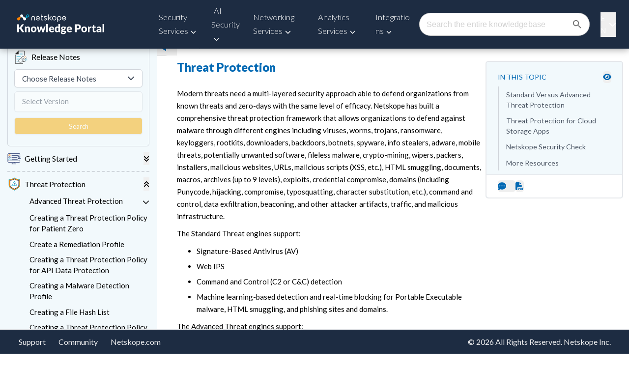

--- FILE ---
content_type: text/html; charset=utf-8
request_url: https://www.google.com/recaptcha/api2/anchor?ar=1&k=6LezsSQrAAAAAOYA3jOAhuV1mavM5rs-XrDcq2ea&co=aHR0cHM6Ly9kb2NzLm5ldHNrb3BlLmNvbTo0NDM.&hl=en&v=PoyoqOPhxBO7pBk68S4YbpHZ&size=invisible&anchor-ms=20000&execute-ms=30000&cb=it01dcs3er6e
body_size: 48753
content:
<!DOCTYPE HTML><html dir="ltr" lang="en"><head><meta http-equiv="Content-Type" content="text/html; charset=UTF-8">
<meta http-equiv="X-UA-Compatible" content="IE=edge">
<title>reCAPTCHA</title>
<style type="text/css">
/* cyrillic-ext */
@font-face {
  font-family: 'Roboto';
  font-style: normal;
  font-weight: 400;
  font-stretch: 100%;
  src: url(//fonts.gstatic.com/s/roboto/v48/KFO7CnqEu92Fr1ME7kSn66aGLdTylUAMa3GUBHMdazTgWw.woff2) format('woff2');
  unicode-range: U+0460-052F, U+1C80-1C8A, U+20B4, U+2DE0-2DFF, U+A640-A69F, U+FE2E-FE2F;
}
/* cyrillic */
@font-face {
  font-family: 'Roboto';
  font-style: normal;
  font-weight: 400;
  font-stretch: 100%;
  src: url(//fonts.gstatic.com/s/roboto/v48/KFO7CnqEu92Fr1ME7kSn66aGLdTylUAMa3iUBHMdazTgWw.woff2) format('woff2');
  unicode-range: U+0301, U+0400-045F, U+0490-0491, U+04B0-04B1, U+2116;
}
/* greek-ext */
@font-face {
  font-family: 'Roboto';
  font-style: normal;
  font-weight: 400;
  font-stretch: 100%;
  src: url(//fonts.gstatic.com/s/roboto/v48/KFO7CnqEu92Fr1ME7kSn66aGLdTylUAMa3CUBHMdazTgWw.woff2) format('woff2');
  unicode-range: U+1F00-1FFF;
}
/* greek */
@font-face {
  font-family: 'Roboto';
  font-style: normal;
  font-weight: 400;
  font-stretch: 100%;
  src: url(//fonts.gstatic.com/s/roboto/v48/KFO7CnqEu92Fr1ME7kSn66aGLdTylUAMa3-UBHMdazTgWw.woff2) format('woff2');
  unicode-range: U+0370-0377, U+037A-037F, U+0384-038A, U+038C, U+038E-03A1, U+03A3-03FF;
}
/* math */
@font-face {
  font-family: 'Roboto';
  font-style: normal;
  font-weight: 400;
  font-stretch: 100%;
  src: url(//fonts.gstatic.com/s/roboto/v48/KFO7CnqEu92Fr1ME7kSn66aGLdTylUAMawCUBHMdazTgWw.woff2) format('woff2');
  unicode-range: U+0302-0303, U+0305, U+0307-0308, U+0310, U+0312, U+0315, U+031A, U+0326-0327, U+032C, U+032F-0330, U+0332-0333, U+0338, U+033A, U+0346, U+034D, U+0391-03A1, U+03A3-03A9, U+03B1-03C9, U+03D1, U+03D5-03D6, U+03F0-03F1, U+03F4-03F5, U+2016-2017, U+2034-2038, U+203C, U+2040, U+2043, U+2047, U+2050, U+2057, U+205F, U+2070-2071, U+2074-208E, U+2090-209C, U+20D0-20DC, U+20E1, U+20E5-20EF, U+2100-2112, U+2114-2115, U+2117-2121, U+2123-214F, U+2190, U+2192, U+2194-21AE, U+21B0-21E5, U+21F1-21F2, U+21F4-2211, U+2213-2214, U+2216-22FF, U+2308-230B, U+2310, U+2319, U+231C-2321, U+2336-237A, U+237C, U+2395, U+239B-23B7, U+23D0, U+23DC-23E1, U+2474-2475, U+25AF, U+25B3, U+25B7, U+25BD, U+25C1, U+25CA, U+25CC, U+25FB, U+266D-266F, U+27C0-27FF, U+2900-2AFF, U+2B0E-2B11, U+2B30-2B4C, U+2BFE, U+3030, U+FF5B, U+FF5D, U+1D400-1D7FF, U+1EE00-1EEFF;
}
/* symbols */
@font-face {
  font-family: 'Roboto';
  font-style: normal;
  font-weight: 400;
  font-stretch: 100%;
  src: url(//fonts.gstatic.com/s/roboto/v48/KFO7CnqEu92Fr1ME7kSn66aGLdTylUAMaxKUBHMdazTgWw.woff2) format('woff2');
  unicode-range: U+0001-000C, U+000E-001F, U+007F-009F, U+20DD-20E0, U+20E2-20E4, U+2150-218F, U+2190, U+2192, U+2194-2199, U+21AF, U+21E6-21F0, U+21F3, U+2218-2219, U+2299, U+22C4-22C6, U+2300-243F, U+2440-244A, U+2460-24FF, U+25A0-27BF, U+2800-28FF, U+2921-2922, U+2981, U+29BF, U+29EB, U+2B00-2BFF, U+4DC0-4DFF, U+FFF9-FFFB, U+10140-1018E, U+10190-1019C, U+101A0, U+101D0-101FD, U+102E0-102FB, U+10E60-10E7E, U+1D2C0-1D2D3, U+1D2E0-1D37F, U+1F000-1F0FF, U+1F100-1F1AD, U+1F1E6-1F1FF, U+1F30D-1F30F, U+1F315, U+1F31C, U+1F31E, U+1F320-1F32C, U+1F336, U+1F378, U+1F37D, U+1F382, U+1F393-1F39F, U+1F3A7-1F3A8, U+1F3AC-1F3AF, U+1F3C2, U+1F3C4-1F3C6, U+1F3CA-1F3CE, U+1F3D4-1F3E0, U+1F3ED, U+1F3F1-1F3F3, U+1F3F5-1F3F7, U+1F408, U+1F415, U+1F41F, U+1F426, U+1F43F, U+1F441-1F442, U+1F444, U+1F446-1F449, U+1F44C-1F44E, U+1F453, U+1F46A, U+1F47D, U+1F4A3, U+1F4B0, U+1F4B3, U+1F4B9, U+1F4BB, U+1F4BF, U+1F4C8-1F4CB, U+1F4D6, U+1F4DA, U+1F4DF, U+1F4E3-1F4E6, U+1F4EA-1F4ED, U+1F4F7, U+1F4F9-1F4FB, U+1F4FD-1F4FE, U+1F503, U+1F507-1F50B, U+1F50D, U+1F512-1F513, U+1F53E-1F54A, U+1F54F-1F5FA, U+1F610, U+1F650-1F67F, U+1F687, U+1F68D, U+1F691, U+1F694, U+1F698, U+1F6AD, U+1F6B2, U+1F6B9-1F6BA, U+1F6BC, U+1F6C6-1F6CF, U+1F6D3-1F6D7, U+1F6E0-1F6EA, U+1F6F0-1F6F3, U+1F6F7-1F6FC, U+1F700-1F7FF, U+1F800-1F80B, U+1F810-1F847, U+1F850-1F859, U+1F860-1F887, U+1F890-1F8AD, U+1F8B0-1F8BB, U+1F8C0-1F8C1, U+1F900-1F90B, U+1F93B, U+1F946, U+1F984, U+1F996, U+1F9E9, U+1FA00-1FA6F, U+1FA70-1FA7C, U+1FA80-1FA89, U+1FA8F-1FAC6, U+1FACE-1FADC, U+1FADF-1FAE9, U+1FAF0-1FAF8, U+1FB00-1FBFF;
}
/* vietnamese */
@font-face {
  font-family: 'Roboto';
  font-style: normal;
  font-weight: 400;
  font-stretch: 100%;
  src: url(//fonts.gstatic.com/s/roboto/v48/KFO7CnqEu92Fr1ME7kSn66aGLdTylUAMa3OUBHMdazTgWw.woff2) format('woff2');
  unicode-range: U+0102-0103, U+0110-0111, U+0128-0129, U+0168-0169, U+01A0-01A1, U+01AF-01B0, U+0300-0301, U+0303-0304, U+0308-0309, U+0323, U+0329, U+1EA0-1EF9, U+20AB;
}
/* latin-ext */
@font-face {
  font-family: 'Roboto';
  font-style: normal;
  font-weight: 400;
  font-stretch: 100%;
  src: url(//fonts.gstatic.com/s/roboto/v48/KFO7CnqEu92Fr1ME7kSn66aGLdTylUAMa3KUBHMdazTgWw.woff2) format('woff2');
  unicode-range: U+0100-02BA, U+02BD-02C5, U+02C7-02CC, U+02CE-02D7, U+02DD-02FF, U+0304, U+0308, U+0329, U+1D00-1DBF, U+1E00-1E9F, U+1EF2-1EFF, U+2020, U+20A0-20AB, U+20AD-20C0, U+2113, U+2C60-2C7F, U+A720-A7FF;
}
/* latin */
@font-face {
  font-family: 'Roboto';
  font-style: normal;
  font-weight: 400;
  font-stretch: 100%;
  src: url(//fonts.gstatic.com/s/roboto/v48/KFO7CnqEu92Fr1ME7kSn66aGLdTylUAMa3yUBHMdazQ.woff2) format('woff2');
  unicode-range: U+0000-00FF, U+0131, U+0152-0153, U+02BB-02BC, U+02C6, U+02DA, U+02DC, U+0304, U+0308, U+0329, U+2000-206F, U+20AC, U+2122, U+2191, U+2193, U+2212, U+2215, U+FEFF, U+FFFD;
}
/* cyrillic-ext */
@font-face {
  font-family: 'Roboto';
  font-style: normal;
  font-weight: 500;
  font-stretch: 100%;
  src: url(//fonts.gstatic.com/s/roboto/v48/KFO7CnqEu92Fr1ME7kSn66aGLdTylUAMa3GUBHMdazTgWw.woff2) format('woff2');
  unicode-range: U+0460-052F, U+1C80-1C8A, U+20B4, U+2DE0-2DFF, U+A640-A69F, U+FE2E-FE2F;
}
/* cyrillic */
@font-face {
  font-family: 'Roboto';
  font-style: normal;
  font-weight: 500;
  font-stretch: 100%;
  src: url(//fonts.gstatic.com/s/roboto/v48/KFO7CnqEu92Fr1ME7kSn66aGLdTylUAMa3iUBHMdazTgWw.woff2) format('woff2');
  unicode-range: U+0301, U+0400-045F, U+0490-0491, U+04B0-04B1, U+2116;
}
/* greek-ext */
@font-face {
  font-family: 'Roboto';
  font-style: normal;
  font-weight: 500;
  font-stretch: 100%;
  src: url(//fonts.gstatic.com/s/roboto/v48/KFO7CnqEu92Fr1ME7kSn66aGLdTylUAMa3CUBHMdazTgWw.woff2) format('woff2');
  unicode-range: U+1F00-1FFF;
}
/* greek */
@font-face {
  font-family: 'Roboto';
  font-style: normal;
  font-weight: 500;
  font-stretch: 100%;
  src: url(//fonts.gstatic.com/s/roboto/v48/KFO7CnqEu92Fr1ME7kSn66aGLdTylUAMa3-UBHMdazTgWw.woff2) format('woff2');
  unicode-range: U+0370-0377, U+037A-037F, U+0384-038A, U+038C, U+038E-03A1, U+03A3-03FF;
}
/* math */
@font-face {
  font-family: 'Roboto';
  font-style: normal;
  font-weight: 500;
  font-stretch: 100%;
  src: url(//fonts.gstatic.com/s/roboto/v48/KFO7CnqEu92Fr1ME7kSn66aGLdTylUAMawCUBHMdazTgWw.woff2) format('woff2');
  unicode-range: U+0302-0303, U+0305, U+0307-0308, U+0310, U+0312, U+0315, U+031A, U+0326-0327, U+032C, U+032F-0330, U+0332-0333, U+0338, U+033A, U+0346, U+034D, U+0391-03A1, U+03A3-03A9, U+03B1-03C9, U+03D1, U+03D5-03D6, U+03F0-03F1, U+03F4-03F5, U+2016-2017, U+2034-2038, U+203C, U+2040, U+2043, U+2047, U+2050, U+2057, U+205F, U+2070-2071, U+2074-208E, U+2090-209C, U+20D0-20DC, U+20E1, U+20E5-20EF, U+2100-2112, U+2114-2115, U+2117-2121, U+2123-214F, U+2190, U+2192, U+2194-21AE, U+21B0-21E5, U+21F1-21F2, U+21F4-2211, U+2213-2214, U+2216-22FF, U+2308-230B, U+2310, U+2319, U+231C-2321, U+2336-237A, U+237C, U+2395, U+239B-23B7, U+23D0, U+23DC-23E1, U+2474-2475, U+25AF, U+25B3, U+25B7, U+25BD, U+25C1, U+25CA, U+25CC, U+25FB, U+266D-266F, U+27C0-27FF, U+2900-2AFF, U+2B0E-2B11, U+2B30-2B4C, U+2BFE, U+3030, U+FF5B, U+FF5D, U+1D400-1D7FF, U+1EE00-1EEFF;
}
/* symbols */
@font-face {
  font-family: 'Roboto';
  font-style: normal;
  font-weight: 500;
  font-stretch: 100%;
  src: url(//fonts.gstatic.com/s/roboto/v48/KFO7CnqEu92Fr1ME7kSn66aGLdTylUAMaxKUBHMdazTgWw.woff2) format('woff2');
  unicode-range: U+0001-000C, U+000E-001F, U+007F-009F, U+20DD-20E0, U+20E2-20E4, U+2150-218F, U+2190, U+2192, U+2194-2199, U+21AF, U+21E6-21F0, U+21F3, U+2218-2219, U+2299, U+22C4-22C6, U+2300-243F, U+2440-244A, U+2460-24FF, U+25A0-27BF, U+2800-28FF, U+2921-2922, U+2981, U+29BF, U+29EB, U+2B00-2BFF, U+4DC0-4DFF, U+FFF9-FFFB, U+10140-1018E, U+10190-1019C, U+101A0, U+101D0-101FD, U+102E0-102FB, U+10E60-10E7E, U+1D2C0-1D2D3, U+1D2E0-1D37F, U+1F000-1F0FF, U+1F100-1F1AD, U+1F1E6-1F1FF, U+1F30D-1F30F, U+1F315, U+1F31C, U+1F31E, U+1F320-1F32C, U+1F336, U+1F378, U+1F37D, U+1F382, U+1F393-1F39F, U+1F3A7-1F3A8, U+1F3AC-1F3AF, U+1F3C2, U+1F3C4-1F3C6, U+1F3CA-1F3CE, U+1F3D4-1F3E0, U+1F3ED, U+1F3F1-1F3F3, U+1F3F5-1F3F7, U+1F408, U+1F415, U+1F41F, U+1F426, U+1F43F, U+1F441-1F442, U+1F444, U+1F446-1F449, U+1F44C-1F44E, U+1F453, U+1F46A, U+1F47D, U+1F4A3, U+1F4B0, U+1F4B3, U+1F4B9, U+1F4BB, U+1F4BF, U+1F4C8-1F4CB, U+1F4D6, U+1F4DA, U+1F4DF, U+1F4E3-1F4E6, U+1F4EA-1F4ED, U+1F4F7, U+1F4F9-1F4FB, U+1F4FD-1F4FE, U+1F503, U+1F507-1F50B, U+1F50D, U+1F512-1F513, U+1F53E-1F54A, U+1F54F-1F5FA, U+1F610, U+1F650-1F67F, U+1F687, U+1F68D, U+1F691, U+1F694, U+1F698, U+1F6AD, U+1F6B2, U+1F6B9-1F6BA, U+1F6BC, U+1F6C6-1F6CF, U+1F6D3-1F6D7, U+1F6E0-1F6EA, U+1F6F0-1F6F3, U+1F6F7-1F6FC, U+1F700-1F7FF, U+1F800-1F80B, U+1F810-1F847, U+1F850-1F859, U+1F860-1F887, U+1F890-1F8AD, U+1F8B0-1F8BB, U+1F8C0-1F8C1, U+1F900-1F90B, U+1F93B, U+1F946, U+1F984, U+1F996, U+1F9E9, U+1FA00-1FA6F, U+1FA70-1FA7C, U+1FA80-1FA89, U+1FA8F-1FAC6, U+1FACE-1FADC, U+1FADF-1FAE9, U+1FAF0-1FAF8, U+1FB00-1FBFF;
}
/* vietnamese */
@font-face {
  font-family: 'Roboto';
  font-style: normal;
  font-weight: 500;
  font-stretch: 100%;
  src: url(//fonts.gstatic.com/s/roboto/v48/KFO7CnqEu92Fr1ME7kSn66aGLdTylUAMa3OUBHMdazTgWw.woff2) format('woff2');
  unicode-range: U+0102-0103, U+0110-0111, U+0128-0129, U+0168-0169, U+01A0-01A1, U+01AF-01B0, U+0300-0301, U+0303-0304, U+0308-0309, U+0323, U+0329, U+1EA0-1EF9, U+20AB;
}
/* latin-ext */
@font-face {
  font-family: 'Roboto';
  font-style: normal;
  font-weight: 500;
  font-stretch: 100%;
  src: url(//fonts.gstatic.com/s/roboto/v48/KFO7CnqEu92Fr1ME7kSn66aGLdTylUAMa3KUBHMdazTgWw.woff2) format('woff2');
  unicode-range: U+0100-02BA, U+02BD-02C5, U+02C7-02CC, U+02CE-02D7, U+02DD-02FF, U+0304, U+0308, U+0329, U+1D00-1DBF, U+1E00-1E9F, U+1EF2-1EFF, U+2020, U+20A0-20AB, U+20AD-20C0, U+2113, U+2C60-2C7F, U+A720-A7FF;
}
/* latin */
@font-face {
  font-family: 'Roboto';
  font-style: normal;
  font-weight: 500;
  font-stretch: 100%;
  src: url(//fonts.gstatic.com/s/roboto/v48/KFO7CnqEu92Fr1ME7kSn66aGLdTylUAMa3yUBHMdazQ.woff2) format('woff2');
  unicode-range: U+0000-00FF, U+0131, U+0152-0153, U+02BB-02BC, U+02C6, U+02DA, U+02DC, U+0304, U+0308, U+0329, U+2000-206F, U+20AC, U+2122, U+2191, U+2193, U+2212, U+2215, U+FEFF, U+FFFD;
}
/* cyrillic-ext */
@font-face {
  font-family: 'Roboto';
  font-style: normal;
  font-weight: 900;
  font-stretch: 100%;
  src: url(//fonts.gstatic.com/s/roboto/v48/KFO7CnqEu92Fr1ME7kSn66aGLdTylUAMa3GUBHMdazTgWw.woff2) format('woff2');
  unicode-range: U+0460-052F, U+1C80-1C8A, U+20B4, U+2DE0-2DFF, U+A640-A69F, U+FE2E-FE2F;
}
/* cyrillic */
@font-face {
  font-family: 'Roboto';
  font-style: normal;
  font-weight: 900;
  font-stretch: 100%;
  src: url(//fonts.gstatic.com/s/roboto/v48/KFO7CnqEu92Fr1ME7kSn66aGLdTylUAMa3iUBHMdazTgWw.woff2) format('woff2');
  unicode-range: U+0301, U+0400-045F, U+0490-0491, U+04B0-04B1, U+2116;
}
/* greek-ext */
@font-face {
  font-family: 'Roboto';
  font-style: normal;
  font-weight: 900;
  font-stretch: 100%;
  src: url(//fonts.gstatic.com/s/roboto/v48/KFO7CnqEu92Fr1ME7kSn66aGLdTylUAMa3CUBHMdazTgWw.woff2) format('woff2');
  unicode-range: U+1F00-1FFF;
}
/* greek */
@font-face {
  font-family: 'Roboto';
  font-style: normal;
  font-weight: 900;
  font-stretch: 100%;
  src: url(//fonts.gstatic.com/s/roboto/v48/KFO7CnqEu92Fr1ME7kSn66aGLdTylUAMa3-UBHMdazTgWw.woff2) format('woff2');
  unicode-range: U+0370-0377, U+037A-037F, U+0384-038A, U+038C, U+038E-03A1, U+03A3-03FF;
}
/* math */
@font-face {
  font-family: 'Roboto';
  font-style: normal;
  font-weight: 900;
  font-stretch: 100%;
  src: url(//fonts.gstatic.com/s/roboto/v48/KFO7CnqEu92Fr1ME7kSn66aGLdTylUAMawCUBHMdazTgWw.woff2) format('woff2');
  unicode-range: U+0302-0303, U+0305, U+0307-0308, U+0310, U+0312, U+0315, U+031A, U+0326-0327, U+032C, U+032F-0330, U+0332-0333, U+0338, U+033A, U+0346, U+034D, U+0391-03A1, U+03A3-03A9, U+03B1-03C9, U+03D1, U+03D5-03D6, U+03F0-03F1, U+03F4-03F5, U+2016-2017, U+2034-2038, U+203C, U+2040, U+2043, U+2047, U+2050, U+2057, U+205F, U+2070-2071, U+2074-208E, U+2090-209C, U+20D0-20DC, U+20E1, U+20E5-20EF, U+2100-2112, U+2114-2115, U+2117-2121, U+2123-214F, U+2190, U+2192, U+2194-21AE, U+21B0-21E5, U+21F1-21F2, U+21F4-2211, U+2213-2214, U+2216-22FF, U+2308-230B, U+2310, U+2319, U+231C-2321, U+2336-237A, U+237C, U+2395, U+239B-23B7, U+23D0, U+23DC-23E1, U+2474-2475, U+25AF, U+25B3, U+25B7, U+25BD, U+25C1, U+25CA, U+25CC, U+25FB, U+266D-266F, U+27C0-27FF, U+2900-2AFF, U+2B0E-2B11, U+2B30-2B4C, U+2BFE, U+3030, U+FF5B, U+FF5D, U+1D400-1D7FF, U+1EE00-1EEFF;
}
/* symbols */
@font-face {
  font-family: 'Roboto';
  font-style: normal;
  font-weight: 900;
  font-stretch: 100%;
  src: url(//fonts.gstatic.com/s/roboto/v48/KFO7CnqEu92Fr1ME7kSn66aGLdTylUAMaxKUBHMdazTgWw.woff2) format('woff2');
  unicode-range: U+0001-000C, U+000E-001F, U+007F-009F, U+20DD-20E0, U+20E2-20E4, U+2150-218F, U+2190, U+2192, U+2194-2199, U+21AF, U+21E6-21F0, U+21F3, U+2218-2219, U+2299, U+22C4-22C6, U+2300-243F, U+2440-244A, U+2460-24FF, U+25A0-27BF, U+2800-28FF, U+2921-2922, U+2981, U+29BF, U+29EB, U+2B00-2BFF, U+4DC0-4DFF, U+FFF9-FFFB, U+10140-1018E, U+10190-1019C, U+101A0, U+101D0-101FD, U+102E0-102FB, U+10E60-10E7E, U+1D2C0-1D2D3, U+1D2E0-1D37F, U+1F000-1F0FF, U+1F100-1F1AD, U+1F1E6-1F1FF, U+1F30D-1F30F, U+1F315, U+1F31C, U+1F31E, U+1F320-1F32C, U+1F336, U+1F378, U+1F37D, U+1F382, U+1F393-1F39F, U+1F3A7-1F3A8, U+1F3AC-1F3AF, U+1F3C2, U+1F3C4-1F3C6, U+1F3CA-1F3CE, U+1F3D4-1F3E0, U+1F3ED, U+1F3F1-1F3F3, U+1F3F5-1F3F7, U+1F408, U+1F415, U+1F41F, U+1F426, U+1F43F, U+1F441-1F442, U+1F444, U+1F446-1F449, U+1F44C-1F44E, U+1F453, U+1F46A, U+1F47D, U+1F4A3, U+1F4B0, U+1F4B3, U+1F4B9, U+1F4BB, U+1F4BF, U+1F4C8-1F4CB, U+1F4D6, U+1F4DA, U+1F4DF, U+1F4E3-1F4E6, U+1F4EA-1F4ED, U+1F4F7, U+1F4F9-1F4FB, U+1F4FD-1F4FE, U+1F503, U+1F507-1F50B, U+1F50D, U+1F512-1F513, U+1F53E-1F54A, U+1F54F-1F5FA, U+1F610, U+1F650-1F67F, U+1F687, U+1F68D, U+1F691, U+1F694, U+1F698, U+1F6AD, U+1F6B2, U+1F6B9-1F6BA, U+1F6BC, U+1F6C6-1F6CF, U+1F6D3-1F6D7, U+1F6E0-1F6EA, U+1F6F0-1F6F3, U+1F6F7-1F6FC, U+1F700-1F7FF, U+1F800-1F80B, U+1F810-1F847, U+1F850-1F859, U+1F860-1F887, U+1F890-1F8AD, U+1F8B0-1F8BB, U+1F8C0-1F8C1, U+1F900-1F90B, U+1F93B, U+1F946, U+1F984, U+1F996, U+1F9E9, U+1FA00-1FA6F, U+1FA70-1FA7C, U+1FA80-1FA89, U+1FA8F-1FAC6, U+1FACE-1FADC, U+1FADF-1FAE9, U+1FAF0-1FAF8, U+1FB00-1FBFF;
}
/* vietnamese */
@font-face {
  font-family: 'Roboto';
  font-style: normal;
  font-weight: 900;
  font-stretch: 100%;
  src: url(//fonts.gstatic.com/s/roboto/v48/KFO7CnqEu92Fr1ME7kSn66aGLdTylUAMa3OUBHMdazTgWw.woff2) format('woff2');
  unicode-range: U+0102-0103, U+0110-0111, U+0128-0129, U+0168-0169, U+01A0-01A1, U+01AF-01B0, U+0300-0301, U+0303-0304, U+0308-0309, U+0323, U+0329, U+1EA0-1EF9, U+20AB;
}
/* latin-ext */
@font-face {
  font-family: 'Roboto';
  font-style: normal;
  font-weight: 900;
  font-stretch: 100%;
  src: url(//fonts.gstatic.com/s/roboto/v48/KFO7CnqEu92Fr1ME7kSn66aGLdTylUAMa3KUBHMdazTgWw.woff2) format('woff2');
  unicode-range: U+0100-02BA, U+02BD-02C5, U+02C7-02CC, U+02CE-02D7, U+02DD-02FF, U+0304, U+0308, U+0329, U+1D00-1DBF, U+1E00-1E9F, U+1EF2-1EFF, U+2020, U+20A0-20AB, U+20AD-20C0, U+2113, U+2C60-2C7F, U+A720-A7FF;
}
/* latin */
@font-face {
  font-family: 'Roboto';
  font-style: normal;
  font-weight: 900;
  font-stretch: 100%;
  src: url(//fonts.gstatic.com/s/roboto/v48/KFO7CnqEu92Fr1ME7kSn66aGLdTylUAMa3yUBHMdazQ.woff2) format('woff2');
  unicode-range: U+0000-00FF, U+0131, U+0152-0153, U+02BB-02BC, U+02C6, U+02DA, U+02DC, U+0304, U+0308, U+0329, U+2000-206F, U+20AC, U+2122, U+2191, U+2193, U+2212, U+2215, U+FEFF, U+FFFD;
}

</style>
<link rel="stylesheet" type="text/css" href="https://www.gstatic.com/recaptcha/releases/PoyoqOPhxBO7pBk68S4YbpHZ/styles__ltr.css">
<script nonce="ttMhaeU4-xL5CpmguovIsg" type="text/javascript">window['__recaptcha_api'] = 'https://www.google.com/recaptcha/api2/';</script>
<script type="text/javascript" src="https://www.gstatic.com/recaptcha/releases/PoyoqOPhxBO7pBk68S4YbpHZ/recaptcha__en.js" nonce="ttMhaeU4-xL5CpmguovIsg">
      
    </script></head>
<body><div id="rc-anchor-alert" class="rc-anchor-alert"></div>
<input type="hidden" id="recaptcha-token" value="[base64]">
<script type="text/javascript" nonce="ttMhaeU4-xL5CpmguovIsg">
      recaptcha.anchor.Main.init("[\x22ainput\x22,[\x22bgdata\x22,\x22\x22,\[base64]/[base64]/[base64]/[base64]/[base64]/[base64]/KGcoTywyNTMsTy5PKSxVRyhPLEMpKTpnKE8sMjUzLEMpLE8pKSxsKSksTykpfSxieT1mdW5jdGlvbihDLE8sdSxsKXtmb3IobD0odT1SKEMpLDApO08+MDtPLS0pbD1sPDw4fFooQyk7ZyhDLHUsbCl9LFVHPWZ1bmN0aW9uKEMsTyl7Qy5pLmxlbmd0aD4xMDQ/[base64]/[base64]/[base64]/[base64]/[base64]/[base64]/[base64]\\u003d\x22,\[base64]\\u003d\\u003d\x22,\x22w5V/Nh1DwpnDq07DhMOUZcOfw5EDwpdaLcOCbsOOwqUHw5wkah/[base64]/[base64]/[base64]/DrcKgw49wD8KBwrDCrj9fQcOpw7DDjkDCsTMhw7EpwoweB8KJTWwIwoHDtcOEH0ZOw6U4w4TDsDt9w63CoAYmWhHCuwEkeMK5w6DDil9rB8Oib0ABPsO5PiEcw4LCg8K3DCXDi8OmwqXDhAA4wrTDvMOjw6A/w6zDt8OgAcOPHhNKwozCuwfDvEM6wpPCgQ9swpzDh8KEeXIiKMOkFhVXeU7DpMK/[base64]/CjhI8Z8KkKcObccKWw57Dgn9aDn3Cp8K2wp1vw7J6wrXChcOCw4Z6UUp1cMK/J8OVwoxAw6gdwrcoaMOxwr5Kw50LwrQ3w4vCvsOFIcOrAz5SwobDs8KHKMOrLzXDt8Ojw6XDt8KLwocqVsK3wovCuGTDusKMw5TDvMOYQsOSwr/[base64]/SG49PURJSsObIicPw5pJw7rCp8OvwoJ9H2l/[base64]/CnMOEw7onwo/ColjDkzMFQDnCpGgOc8KNO8KcJcOgT8OGEMO1cU7DtsKMPsOww7LDssKyCsK8w5FUKkvCom/DhS7CusOUw5V8CHfCsBzCrmEhwrx1w7l5w6l3U0d7wp8IH8O+w7x2wqx5P17ClsOBw7PDoMOAwp4BaSDDnRc6PcOQRcO7w7cLwrbCiMO5K8OGw6/DhU7DojHCgHfCoG/[base64]/[base64]/Dt8OXBcOiwpjDp1lowonDqFd+w6sew5MDKsKJw6wdw7lRw7HCiTVQwojCgMOGNHvClTIXMTo6w5VQL8KBeAoEw7BBw6bDrcOGMsKdXcOnPR3Dn8KRZRnCj8KLCHkWGcOWw5DDhmDDr2ElHsKXUBrCncOrJGIlXMOfwpvDusOmMBJFwojDokDDh8KIwpXClsOaw6Q/wrfCoUYnw7MMwoluw58mVAPCh8Kgwo08wpVSAGwsw7I7N8OUw6fDtiFfCcOXDcOMasKWw5zCisO8A8KvccKIw7LCin7DggTCo2LCusOhwqTDtMOneFzCrQBgT8KawrDChHMBZQh0fThqQ8KnwoJpL0McJlY/woMOwo9QwoVvT8Oxwr8tEMKVwpZ+wrXDkcOfA1gMMTbCuDthw5PDqMKTPUgnwohVf8Ouw6TCoEXDsx03w5EPAsOxKcKIOxzDhibDkMOuwqvDpsKCdgMABy1ww7xHw7phw4vCucO5NxXDvMKew6lKaDtdw6Ydw5/[base64]/Dl8ODwojDmWdOZsO+wqslaSQOwoddw6IKXMOww6Uaw5c7GEtkwrhrT8Kyw7LDksOVw4QGCMOywqjDhMOSw6gwTRbCrcKma8K6YijDpC4Gwq7DhmbCliBnwrjCk8K1I8KJPAPCicOzwosED8OUw5XDk2oOw7gDMcOrT8Opw7LDtcOVNsK8wrx1JsOnIMOrPWh0wojDqy/DqATCrS7ChXzDqwVZWzciREsowr3DiMOBw652TMK8PcKpw57Dhi/CucKnw6l2B8K3UAxOw4tzwptaE8KreTU2w4NxD8KNcsKkVD3CuzkjTsOycEPDiAoZP8OQTsK2wpsXDMKjVMOWbMKaw4s3cVMjbgfCu2nCgTvCqyJgA0XCuMKJwrTDs8OQZBbCuBzCs8O8wq/DswzDo8KIw6FVIlzCum0wa2zCqcKpKWJcw5HDt8KmfF8zfMOrczLCgsKIQTjDvMKdw5ZTFEthC8O0BcKbPy1JFAPCgm3CnCoLw4LDgMKXw7NwVBnCp3Z3PMKsw67CoB/Cin7CosKnfsK/wrcaLcKiOW1mw5NgGcOgFB1gw67CpkEYRU5Lw5/DoHwgwqEdw4EeYEAmVMKlw6dBw4V1T8KDw5YCcsKxIsKncirDqcOFIytsw7vDh8OFRBxEHTXDq8Ohw55nFnYVw58Two7DosKpdMOww4kew6fDpFPDgcKIwqbDh8O0B8OBTsKswp/Dt8K/[base64]/CoAXChcKsw7fCjcO8wrR5w5PDi8KVcxV+w4/ChsKTw7oZfcO+Sy89w4QHYjfDq8OUw6AAVMOoK31aw5TCo3NSczInWsO9wobCslN6w6JyTcKVIcKhwpjDrkPCjzbCv8OhScOYQTfCucKywpfCj2E3wqdxw4UeCMKowrcYejDCoG4ATTtRcMOBwqjCoBppUGkowqrCqsOSTcO/wqjDmFLDsGvCgcOMwq4gSTZ4w6hiNsKTMMO6w77DpF86U8KZwrFlMsOuwoPDijHDjS7Cg0IKLsOSw6sVw4hfwp18c1/DqsOuV38DPsK3aU0OwosmD3PCp8KWwpQdQcOBwrRhwoTCg8KYw5wrw5vCg2XCjcOTwpMJw4vDnsKCwpofwqYPB8ONHcKnImN3wpfDnsK+w5/[base64]/DhMOwwrfCrcOAR8O2GMKiJMOAwprCohTDhjFqwpXCohlCDQstwrhiTjAFwrrCsBXDr8KyEcKJbsOJfcOSw7fCgMKhZcOCwr3CpMOWfcO0w4nDh8KZCTvDjG/DjXzDiTJeRgw8wqLDtTTCtsOrw7rCtMOnwoBpKMKrwpt8Dip1w6dywp5ywp7DgB4+wq/CjDEtIcO8wpzCgsK+bRbCqMOhKsOIIMKMNVMIa3DCisKUb8KCwph/w4TCiw8owogzwpfCv8KvSEtkQR0rwpXDuyfCuUPCtgjCn8O4IcOmw5zDrhTCjcKtAknCigFgw6hkXMKiwrPCgsO0EcO2wrHCrsKID2fCsGDCkAjCn0jDrxxww78xQ8OYbMK/[base64]/wozDtsOfJGVPShvCjwU5wqkawoZ5LMKQwonDj8Oyw6VCw58NQDo9SF/Cg8KXPxvDi8OFfcOBDjfCmMOMw5PDi8O3aMO/wr0oXDg4wqXDucOEelPCu8Oyw4nCjsO1w4Q1MMKKVWUqIh1NDMObK8KUacOSQQnClwrCt8O+w4gbYj/DhcKYw43DoQsCC8OpwqoNw6RLw6oPwr/CvHgLWjzDn1bDocOkfsOhwptYwofDv8OowrDDlsOMKFd7QFfDp1A6wp/Diz49Y8ORQcKow7fDv8OxwqHDk8K9wqFqJsOvwprDoMKhRMK6wp8NWMKiwrvCo8OwA8OINSnDjUDClcOJw40dcVswJMKIw5TCgcOEwrlbw6kKwqRxwrsmwp4sw79/[base64]/w7h0wrIkKMOhwrfCkDbCucOHGcO5IMKXwpjDlnXDpQtFwrfCncORw4AjwoJiw67CpMO2bhvDm1hTBm/Cqh7CqDXCmDFiCxrCusK+KwFSwonCi23Dv8OSGcKfVmcxU8OQXcKJw7fCpSzDlsKkGsKsw47DuMKcwo4bf27Ds8Kxw50BwprDt8OjE8KtS8K4wqvCicOawo0+RcOUQcKQDsOhw70gwoIhakEmBz3DlcO+OR7Du8Kvw5prwrXCmcOqWX7Cu1Fvwo/[base64]/CukRDDMKBY8KaZcK8UMOSMTPClHzDsMK1ZsKBVFh2w7JWDAXDucKKwp4+C8KYGMOlw7zDuhnCqTPDvAVeJsKlO8KTwqHDplbCoQhTfw3DiBcbw6BKw7Z+w7DCvWDDnMOhKDDDicOhwrBGBcKWwo3DumrDvcKXwrUWw5JVWMK/ecOhMcK7R8KxJsOXSGTCjEXCgsO9wrHDhyPCtDcgw4AoNVnDj8O1w7HDpsOcSUrDmT3Do8Kpw77Dmi9pVcK0woBUw5vDlHzDqMKNwpQtwrAtfWTDmRQEdzDDhMOZZ8OyHsOIwpHDjC8OX8OQwoA1w4zCrH4fXsOEwrMgwq/DrMKkw5N2wpoHMSJRw4I2HB3Cv8KvwqE4w4XDhRwuwpM3bTUXfGjCphhowpvDusKeTcKdJcOnVB/CpMKiw5rDscKkw6tbwrBGPDvCvTTDi0xJwovDln4fF3HDqVlhDBUww6jCjsK6wrRpwo3CksO8LcKDAcK2LsOVHhV4w5/DryTCmwvCpzTChWjCnMKQfMOnd3dgI0xHOMOGw5Zaw415RcO9wqzDqmogDzUUw5/Cvh0DWDfCs2oZwqHCgQMEVcOlNMKRwpzCmX9xwqhvw4TClMK2w5/Cuxscw5xew4FLw4XDsR5xwokdAwtLwq0iOMKUw63Do3JIwrsZJcOTw5DCrsOGwqXCgE0jYHkXFinCncKTVzjDkjlLf8OaA8OjwogUw7zDv8OoGGdPX8KdV8OwGMOnw4lHw6zDocO6LcOqH8Omw6REZhZSw604woFiSgMoFQzCo8K4QxPDjcOjwp/Drg3DgsKdwpjDlxwXTiwMw4vDscKzGGQYw49ePD4RGRjDiC4pwo7Cq8OUFUMkGlsOw7zCqDfChx3CrcK/w7/DohxgwoNswpg5E8Osw4bDskF+wrMKDGBCw7d2LMO1CjHDpEATw7QHw5rCtnphOzlewpcaLMOSHHZ3fsKMR8KRG2wMw4HDhMK9wotQDXPClRfCilLDo3daEFPCjxfCjsKGDsOrwoMdZh0/w4JjOALDnn4gIjggDkI0K1VJwqB3w6JCw6woP8K2BMOCfWfCgC5QbgjCvcObwpvDm8Oawr1iRcOzGl/CuWrDglRLw55WW8OQSyNzw68Bwp7DtsOPwrtVb0Q/[base64]/CucKBNcO8wrRqw5vCgTHCkcOqwozDu8Kbwrd1wpRcYlZMwrc0dsOZFcO/wr05w57DosOPw6I6KQ3CrcOsw47CkizDscKqI8O2w6bCkMO4wpHDqsO0w4DDnAsKAFwyHMOTbAXDuWrCsnkIenRgVcOAw7XDkMK5W8KSw7ksScK9MMK/wpgPwoYQM8KTw55TwqLColxxVHUHwp/ClVzDscKzN1TCl8KvwpkZwrjCsw3DpS84wognW8KIwrYPwp8/M1HCisOyw5Ftw6nCr3vCum8vOl/[base64]/aCXDsQnCkcOcwprDp8OBEwB1w5DDl8OxwqZzw5XCqMOswqjDtsKXPnnDlVbCjE/[base64]/DhnMHd8OJKkzChg7DhUwKUypcw6Yfw6pgwoENw5/[base64]/djB+w4bDncOeNcOYw7vCuRMkIsKYQg/DvlfCphwpw6k1TMKoXMOywrnCrQPDjhM3FsO2wohJM8Ogw6rDkMKDwqRBCWkPwqjCgMOUfQJURTjCgzI6dcOKV8KNPxl9wrzDog/[base64]/[base64]/[base64]/DpMKVw5odcMOPGDsTNzZgecK/AXREbBETFxR9wqEcZsO5w4YAwqfClcOTwoJaQxlNHsKsw611w6DDn8O1XMOxR8OLwozCgcOCDA0bwqTCtMKWA8K0SsK9w7fCtsOMw4A+dytja8K2WEgtGQcFw53CnMKNanNVQFFJAcKbwoMTw7piw5g2wqEgw63Ch20HCsOXw4IAR8Ozwr/ClxUNw6nDolrClMOVTmrCs8K3Sxc4w4Buw5Vgw6RfWsKuWcOIeETClcOfTMKYUxxAQMOSwqk5w6dAMMOlRGE0wpzDjHMsGMKQfX7DvHfDisK1w5/CqH9lQsKVDMKjIVXDqsONMnjCtMOEVHHCosKQQkfDqMKpDT7CgSHDsz/CoSbDs3bDoz82w6fDqMOiT8K0w4wzwpU+woPCrMKTEXBwNwt7wpnDkcKcw7RawpHDvUDCnR81Lm/CqMK5ejXDl8KSPkLDmcKHb1nDmCjDlsOtEmfCsSzDscKxwqFSdMOKIHZmw6Vrwq7Cm8K/w6BDKSY0w5TDjsKOPcOLwr7DisO+w4tqwpAePQFMeA/DhsKGd03DqcOmwqXCo0zCmgrCiMKMIcK8w49awo7CpGsoJyAtwq/[base64]/w6hgw4TDlSfCqsKmwroJYCAJEjcRwpXCgcKxa8OKWsO3ZinCoX3DtcOXw4wDw4gAE8OJfS1Nw5/[base64]/DgDzDosKuwok8IsOXwoPDiw3CksOsayzDnVdeeFVPbsKKQcK4VhjDpTZUw59SCSbDj8Opw5nCkcOAcQJAw7PDsVZQawXCvcKCwpzCgsOow6fCm8Kgw5HDn8Kmwpt1S03CkcKRKVkACsOEw6ARw7vDhMKMw6LCuE7DksOyw6/DoMKrwpldfcOYJCzDocKHRMOxHsOIwrbCpjFywoFMwoU1VsKfOTTDhcKTw7jCslnCuMOYwojCvsKtbSp2w6bChMK5wo7CiX93w65xWcKow4Z3EsOawoluw6ZkWnx4fl/Dih0HZ19sw49LwpnDg8KDwovDszBJwqpvwr8qMkkhwpPDn8OrH8O3YsKqM8KISHVcwqRhw4nDgn/DriDCrlEND8KhwoxPVcOrwoZ8woTDg2/[base64]/[base64]/[base64]/McOuPcKmHcK2w7LCh2HDhRHCucKIRcK4w4hawpjDnwxAeFHDrT/DoVdNelJ6w4bDon7CucOcAxLCssKcPcK0fMKjNmXCpcOgwpTDqMKxERbDlWPDrkEOw4PCv8KnwoHCmcKzwoB/[base64]/Cn8OwacKWM8OcTsOxw4rDrsOBNibCink5w6A/wpI0wqnDgMK7wqgqw6LDtC1oeyUKw6BtwpPDkFjCmnsnw6bCuAFwdkTDlHUFwprCu27ChsOzezA/BsKkw6LDssKkw7RfbcOYwrfChWjCpCnDmgM/w5oxNAAsw4Exw7A9w7EFL8KaRxXDjMOZfC/DgH7CuBzDnMK5SiY1w4TCmsOSXgzDnsKCW8OCwpc+SMOzw40cR3lMeQ4zwo/[base64]/ChkYIXcOCVsKVwpfCl8K/MgnCrMKyL8KEw67DnwvCgTvCr8OQFVw5wqXDscOhSxANw6dFwpUmDMOuwqhGLsKtwrHDrnHCqV4gJ8Kow4rCgQFLw4/CjiFVw41ow4gcw6MiNH7CiR/CuWrDqsOWecOZScKlw53Cv8KvwqQowqfDj8K7U8Oxw7ZYw790bzNRDCw6w5vCocK8BkPDmcKtTsOqL8KyGG/ClcOEwrDDiXAYWyPDpsKUfsOOwqd6XhbDgQBvwoPDmy7CrjvDssKLSMOSblDDgzHCl03DkcONw6bCsMOTwozDgD00woDDhMOfOsOiw617WMKDXsKew48/UcK5wollc8KCw5zCnxEBPz7CgcOgaRNxw6lKw7rCpcKyOsKbwpJEw7PCncO4MH8hI8KIAcOOwqnCnHDChcKAw4zCksOoJMO1wqLDg8K1OXTCk8KUUMKQwpITI04MEMOCwo9jL8OQw5DDpAzDisONGSTDui/DucKCN8Ohw5rCpsKLwpZDw6ldwrAhw5A+w4bDoHlVw6LDncOcb2JIw7A/wppDw4I3w5VfKMKnwr3CmgldGMKXBcOVw4/DhcKOOg3CgErCh8OeRsKSUlbCp8Opwr7CqcOYYSTCqEcEwqJsw4vCgAYKwrctRALDt8KOAsOJw5vCljo0wpY4Dz7ClALDphcIBsOYPi7DvzrDjxfDusKid8K/an7DkMOGKX8PaMKnW1PCjcKgSMK5McOowo9VbiLDicKDJcOTEMO7wrPDqMKNwoLDslTCmFoDGMOjaG/DnsKRwqsGwqDCqcKHwoHCmzEPw5oww7vCqQDDoyhIFQ9/DcKUw6zDksO7G8KhdMOyDsO2ZiZ4cRdwHcKRwqhsTgjDr8K6wqrCknk4wrjCqG8Vd8KiR3HDpMKww7fCpsOATAFjT8Kzc3nCsVc0w5vCmcKwK8OKw5rDvAvCoEzCu2nDkgjCiMO8w6XCpcKjw4MwwrnCl07DlsKgEQBrw7sxwo7DvsOswo7Ch8ODwqtDwpjDqMKDFE/CvT7CqF1jTMKpX8OcA217MxHCi1w7w7Eowq3DrHtSwr80w4lGWQ/DrcOrwqHCgcOFbMOsCcO2c1zDqEjDhknCoMKJLXvChMKDMD8cwpDDp2rCiMKtwrjDgzHDkhstwrdud8OEa2QkwoUsJCPCjMK9w6low5krdi/DkQVEwpInwovDsXDDgsK1w4R9MAbDpRrCusKlSsK7w75tw7s5FMOuw6fCpg7DogDDicOeYMOdSkrChQAKPsKMCiRPw6nCqMOdYB/DlcK6woRYZnfDrcOuwqPDmcKrwplZGHnDjFTDgsKgYWMKEsKABMKiw6XCuMKBC1UgwrAUw6jCnsKJW8K8RMOjwoZ9VQnDkWoUccOvwpRLw6/Dm8OxV8KkwojDsTpndT7DmcKfw5rClCfDvMK7OcKbMcO3fmrDo8O/woHCjMO5w4fCqsO6cjLDtWo4wr0pbcKaP8OlTibCjys7SBcKwrfCpFIAWxU7f8K3IcKNwqY/w4F/aMKoIhnCjUHDksKxZGHDvxJJN8KEwqTCrVrCv8KPw4hnVj/DkMOowqPDmk11w7DDjnrChsK7w53CtiHDg2LDnMKfwoxtKsOkJcKdw6pLRlbCuGkmdcOxwrM1worDo2PDmWXDrMOMwpHDu2nCsMK7w67DgsKjbmZnJcKCwp7CtcOFRk7Dt23CpcK1U3vCk8KVRcOqwp/DgDnDiMOSw4zCvQxiw65cw7nDisOMwq7CtGV5VRjDtQHDj8KGJsKAPjBPHDswfsKQwrZWwqfChUwPw4NNw4UQAmhxwqc1CyPCjFHDth5lw6pGw7/CusK+SsK8AxwJwrvCs8KWBgN8wpUpw7dpcmDDsMOAw5MXa8O9wp3DigIDFcKew6LCpmlDwoUxKcKaGijCl3LCnMOfwoYDw7DCrsKEw7vCvMK6eX/DjsKTwpQMGcObw5PDtVcFwr86EzAswpBew5zDkcO6ai0dw6lvw7XDoMK2MMKow6lWw44JAsKTwoEAwpXDix5APTVrwoYaw7jDuMKkwqvCvUZewpBdw4bDjErDpsOJwrwfEsOBFWXCh28WayvDocOYAsKOw454A2fCiwE3RcOLw6/Dv8Kew7/Ct8K9wrPCqsKpIz/CssKXUMKNwqnCjUVxJMO2w7/Ct8Kgwo3CvUPClMOLEjdQesO1DsKeSGRCesO4KCPDicKiACBGw7oNUmxgwp3CqcO7w4XDiMOkRGxkwpZWw6sfw7jDgXI0wrQYw6TDu8O3Q8O0w4rDjnzDhMKJPwFVccONwojCr0I0XznDsl/[base64]/ChEYSG8KAwqzDqzQrVC/Cl8KQw5w0WlR2wqbDqAbDkGRQCkdKw7TCqAsTQmJfG1HCs0Bxw6nDjnfCtxDDs8K/[base64]/DthlnPMOHPBQXQB3DrwjDgVvCgcKVU8OnQyAUEsOrw4lTE8KuAMO2wrw+GcKTwpDDicKBwqEtbXB/ICk+w4jDigxYQMKNdFTClMOdW1HClCTCmsO/w6kDw6bDj8OnwokddsKew4IFwrvCk1/CgsKBwqAUYcOiQxLDmcOLTVxmwpZIS0vDqsKXw7rDsMOIwqo6WMKNEQAlw4UhwrRww5jDrm4nLcO+w7XDpsOwwrvCvsK7wr/Ctgoww7LDkMKAw5ZXVsK9wrFGwozDiVXCqcOhwofCiFRswqxTw6PDoVPDrcKNw7s4ZMKsw6DDi8O7f1zCghdpw6nDp3NhXcO4wrggWn/DqsKXd0rClMOCC8K1H8OpQcKoN0/[base64]/[base64]/[base64]/DulTDh8OjwqXDs39DN8KuecOMF3zCiVpxQ8ONTcOiwrbDpkYqYD/[base64]/N8Kjw4DDgFwpSMOAMXgCw7DDhBHChMObw6zDoC/Dk0g8w5ovwqTCgms8wo7CpMKZwr/Dg1vDv0XCqifCiHNHw4HCukpMLcKxe27DusOMA8OZw7rCgwQIQ8KlOVvCrWfCvAkbw41Fw4rClAjDvHjDsE/[base64]/DvMOvwoPCgMOFwoPDo8OFwqIDw58xwohubTJ0w54ow54sw6bDvDPCjHJKBwl3wprDihlyw7DCpMORw7HDpiUSL8Kkwo8kw5vCosO8TcODMBXClQrDonbDrjE0woJ+wrzDrxpfb8OwK8KId8KewrhoOmEWax3Dt8O3fmUvwqPCp1TCoEbCtMOQXcOew7UuwoYYwogkw5/CgALChgV/Uxs3ZkbCnhXDtgTDsyRsJsOMwq9Uw6DDlkXCqMKQwrjDr8KRZUvCrMKwwoAnwqTDksKwwrEUbMOPcsOxwrzCncKuwpZvw7c5JsOxwo3CuMOBH8KTw60bKMKSwq0rSRjDpx/Dk8OpS8KqYMOQw6PCiRUPQMKvDcKswrM6woNLw4Bnw6ZPE8OtfWrCkn9gwpwQAz9eVF3DjsK2w4APTcOjw4zDvcKWw6BHQid5N8Ohw4pkwptAKwQkHEvChcK/Cm/Dk8Oqw4MgBh3DpsKOwoDCnkDDkAHDscKmSjfDrwMdFUnDqsO9woTCr8KoQ8O1GUZWwp0dw6bCkMOEw4bDkwovUVFkMRNow6Vrw5c/w44sYcKSwoRFw6Imw5rCssKAEsKEIj95ZRTDksOuwo03NcKIw6YAccKuwrFvCMOdLsO5X8OwJsKew7rDm2TDhsKjW3lcSsOhw6V2wo/Cn09uQcKlwrY+Zx3CpwovOl46TTfChsK4w5rDlXbChsOBwp49w6Mcw70bPcOwwqEqw4gaw6DDtXxzDcKQw4gpw78jwrDCtG8yOSLDqMKtdSpIw4vDqsKSw5jCp2nCr8ODLTsmYxACwo5/wrnDgh/DjFRIw7YxC1zDnMOPNMOKfsO5wrXDl8KTw53CrCHDtj0Pw7nDgMOKw7kGd8KdDmTCkcKjX37DsxtAw5R3w6ExHzzDpihSw67DrcOowp8uw5ccwonClx5xZ8KcwqQYwqZ/w7diKQDDkGPDgidEw7/[base64]/Dn8Onwp7DqwzCqsKMwqTDjVDDiW7DlsOXw5DDisKwPcOXNMKow7l2McKrwoISwrHCksK/VcO8wonDjU55wo/DrhYvwpZewo3CszsiwqPDrMOTw5Z6OMKlcMOmQC3CqA1eY2MpRMOwfsK5w65UCmfDtD/CkV3DtMOjwoTDtwU7woXDsijCjBnCucKdLMOlccKSwoDDu8O2csKxw4jCj8KpA8KFw7Vvwp4WAcKjGMKkdcOMw4YEdETCpcO3w5vDjmBvFGbCp8OuZsKOwqVFZ8Kiw6bDkcOlw4bDscKlw7jDqTDDvMO/GcKAK8KLZsOfwphpPMO8wqsrw7Buw4JITjTDk8OKW8ONDQzDosKtw7bCnXIowqI8cnoMwqvDvjPCusKdw6c4wqJXL1bCuMOeYsOpBBYtJsOSw5/[base64]/[base64]/[base64]/[base64]/woXDiGHDs8KnWhzCiBbDilBlccOjw4cFw7DCvcK6wop2w6dKw6k3SEs/[base64]/[base64]/DkVnCicKfwrfClcKiwqvDtg1Tw5nCoT92w6FhcWRrZsKydMKJZsKzwoTCv8O1wrDCjMKLI2QZw5t8I8OXwoDCrHE4SMOGbcO9WsKkwovChsO3w7XDt20oT8K5McKrWVoCwqHDvsOVKsKgYMKyUHFYw4zDrS4kLghswq/CtyTCu8Ozw5bDhljCgMOgHz3CiMOzGsKawq/Clg8+HcO8KcKCJMKnC8K4w53CsGHDpcKsQicdwrxMBsOKNngwGcO3D8OAw7XCo8Kaw4PCnsOEJ8KfWTR9w4bCkMKVw5hUwp3DoUrCssOrwr3Ch3zCihjDjHIswrvCmxdrw4XCjUnDm05Hwo3DpUHDrsO9eXzCu8OYwod9b8K3EGwbNMKCw7JBw4PDnMK/w6TCpRc5XcORw7rDpsKZwo9VwrslWsKaf2HDvmzDtMKvwrXCgMO+wqoAwrTDvF/Coz/[base64]/CryAYwq3CizI4JlrCoj0Xb8OETWHCkGN3w6LDtMKqwp4aa0TDj2QUJMK4D8OawqLDoyDConbDhMO+C8K6w7TCucK5w5NzPSLDuMOgasKRw7J5BMOJw5UawpLCjcKGfsK/[base64]/CiWA0wrrCrX/CgMKLw5w/LRnDn8KVwrY8QhfDlMOBBcOQSMO0w50Kw68EKBPDv8OTIMOqMMO7MmLDtn44w4HCkMOVEUXCmzrCjyxlw5TCmzQXK8OjPcOlwpnCqkBowr3DjUTDjUjDvGTDuXjClBrDo8KJwrYlXcKXfErCshTDpsO+Q8O5CGfDs1/CoWDDlCHCgMO5FHlrwq1dw6rDosK8w6zDpGLCqcOZw4rCvcO7ZG3Cn3HDp8K2KsOnQsKXUsO1I8KVwrPCqsOZw4MUIRrDtR3DvMOwUMKfw7vCpcOsK0R8TMOAw6hgUSMfwo5LMhDDgsOLJMKVwos6VsKvw4QJw5/DjcOQw4fDosOUwqLCm8OQSmTCgy07wrTDogDCs3HChsOsF8OGw5VwI8Kjw4x7dsOxw7Nye10zw5hUwqXClMKjw7bDrMOYTg9wDsOhwr/[base64]/CkMOdCxvDv13DrsKRw7F5wqEIwp8Pw7tEw5dpwrrCrsO2e8KTMMOifDw2worDmcKTw6LDu8OIwr9jwp3CoMO3S2YJE8KDKsKePRQhwpTDicKqM8OXWW9Lw4XCgDzCtiwAfMKodDZNwr7ChMKFw7vCnWFMwp0hwoTCrn7Cmw/[base64]/Cr8OIJChhFkLDnTrCl8KJLArDqArDi8K0B8KGw7wEw7TCmMOZwp9/wqvDnDVGwrPDoD/CqwHDm8Ofw4AGQSHCt8Kdw6jDmD7DhMKaIcKEwr8HOcOBMVXCmcKIwrrDvmzDvERCwrldC1EeMlYrwqsRwo/CuTh8QMOlw4hwLMKew6vCl8OmwrzDkg1NwoAIw4UMwqFwWWfDnwESfMOxw5bDl1fDvi1jFWrCgsO3CcOlw7PDg3jCpS1Cw4RMwqbClTnDkz7CocOADMOcwpkzZG7Ck8OsU8KhRsKQRcO6a8KpIsO5w57DtgVMw5IOW0d8w5NZwqI3aWt7OsOQcMOOwo/Ch8K5dwrDr2tnWx7DrjTCqE/DpMKiUcKMS2nDqxxPScK2wovDoMKPw7xrdnFEw4g5U3nDnk1fwp9Bw7h1wqbCsVnDgcOSwobDt2DDonRhwo/[base64]/Cpg5LwqDClBzDgsOoRTtvwoQ0clYew6xCc8KtWsKew75kJsOSGwLCn3VVPj3Dj8OIKcKcZEk3YA7DqcKVE33CsTjCrWDDqkABw6TDp8OyWMOow7jDp8ODw5HDgnIEw5HCmSjDnh7DnF59w4N+w6rDrsO7w67DvcO/Y8O9w5jDu8OGw6HDugN+MkjCtsKAVcKVwrh9Zidbw4tlMWbDmMOZw57CicOaFkrCvjXCgTLCpsOow70NCnbCgcO4w7pHwoDDhn43c8K6w6sOckDDrEAdwrfCm8OjYMOSasKVw5ssdMOvw7zDssOWw5dAV8K7wp/DtxdgX8Knwr7Ci17CgsK+DVdAY8OlLMOjwolPLsOUwoILfydhw5sFw5oHw5HDmlvCrsOGJiogwosOwq8YwpYmwrpTKMKkFsK4R8O4wqIHw65iw6rDil9xw5FswqzCngnCuhQ9SxtEw41aCsKrwpvDp8OiwrrDosOnw605w54xw5crw6wpw7/CvnHCtMKvBcKcT2ZnRcKOwolqQcO5cQdWesO/VgvCjTE3wptKQsKJN2HCsw/Cl8KiA8OLw7HDq3LDjnDDtjtVDMOgw5bCp093bH3CuMOyLsKtw6Zzw5hRw7TDhMKFMXsXKHx3McK7RsO3DsOTZMOfeiJ4JB9pw5kGOsKMXsK0d8K6wrvDr8Orw7MAwr/CvjASw6Evw73CtcK4e8KFMHAnworCkRkHXWESeSocwpxZZsOHwpDDhh/DtF3CvAUILMOaOcKhwqPDk8KRcgzDk8KIfmjDm8ONMMONFWQbIMOTwpLDjsKSwqXCrFzDtMORNcKjw6PDsMK5TcKpN8KMw7VxPWMWw47CsUPCh8O2WG7DvUnCsUgfw6/DhhRjBcKrwpPClWfCjwxDw4oWwovCp3fCvADDqUjDt8KcJsO5w44LVsOFIVrDlMO3w4fDrFojEMOpwrzDnFzCkU9AFcOdRijDm8KxUA7Cqz7DoMK/[base64]/CsKGX8KGwp9hBB/[base64]/DhzMbwqpowobDkDjDt3nDj8K3w6bCp0UiYGxJwrdfIQvDuGTCo3NsBV9lNsKacMKiwpXCmmAlPTvCisKkw6DDqhTDtMOJw7zCnEcZw654a8OqLwFNX8OMW8OUw5rCjgPCkEMhE0vCmMK9GWQEelt/w7zDicOPEsKTw7gHw4M4JEskXMOdFsKGw5TDksK/acKFwqscwoPDuQjDgcKpw47DsnNIw4ohw6nCt8KpM1VQAMOsCMKIScOzwqkiw69+IQnDnlcQDcKtwpkcw4PDoRHCplHDriTClsKIwqzCusOTOkwvX8KQwrPDosO6wozCrcOEHj/[base64]/CgcKbw4sfw7nCmsKxXMKZw7xrw7VnS8OHUgfCh37Cm2VBw7TCi8KRKQjCjnwGNlHCu8KVTcObwop/w7bDocOyPRt6J8ObFnZiRMOMbX3CuAh8w4/ChUVHwrLCsh/CkBAAwpYqwovDo8KlwqbDiRYkVcKTfcKvO35QZiTCnRjCpMKdwovDiThrw5LDi8KPAsKdasOPVcKbwqzChlPDkMOIw6djw5t1wrnCiTzDpBMWG8Kqw5vDo8KLwpc3PMOjwoHCv8OEaiXCqzTCqH/DuV9SbW/[base64]/DtT3DvRk3w4Ncw6fDq8OoKsKBeMKKbMOBwr4GwqxOwoImwrEdw4PDlWbDssKnwrXDjcKSw5vDnMOTwo1MPxjDoXlqw5JeN8ObwpJgVsOhPwxXwqUOwo93wqPCnGjDgQ3DjFXDhm1eeyxuE8KWORbCkcOHwqF6CMOzLcOUw5TCvk/Ct8O+UcOIw7Mdw4U8MC5EwpZnwo0ZP8OoIMOCUkshwqrDocOJwrbCuMOiI8OQw6HDtcOKR8KbAmDCriHDoEzDvHXDsMOkwobDvsO4w5DCnwxeImoFYcKhw7LChiB4wq1QSCfDvwvDucODwovCqBTDlXzCncOTw77DkMKrw4HDhSkKfsO5RMKQHTPCkivCvH/CjMOkcDrCry9hwrsXw7TCs8KwFn17wr8Yw4nCgn/CgHvDsQ3DgMOHYxjDqUVtJWMLw6J4w5DCpcOLeRx+w6YnT3g8Y183PT3DrMKKwqrDuVzDi2lIFC9Mw7bDnUHDrV/DnsO9C0jDkcKMbR3Ck8K3NiseIjVxNFVIJWDDkxh7wpdfwo4lEMO8X8K9wpbDnztOOcOSZjjDrcK8wpTDhcKpw4jDqcOpwo/DvgDDqsKUB8KTwq5qwp/[base64]/CgsKdPMOVNsOmwpEtwrTCoBBdwoxxwpdnNsOtw4TCmcOpTXDCusOowq0OJcOlwprCl8KaWMOZwpI4cG3DgW8ew7vCt2vDm8OmMMOmGT59wrrCjCA8wrdDEsKtN0XDssKpw6cQwo7CrMKYZ8OMw7AHFsKpJsOrw4k0w4BDw4fCoMOhwr4Sw6HCp8KYwp/DnMKBBMKzwrQOSFp9S8KpQ13Ci0rCgh/DmcKTalYXwoVzwqsNw73CjTlPw7fCocK9wqkhE8OkwrLDpEQawrx4YG/CpUo4w7hlOBxoWQfCpQNnPmJlw5JRw6dvw5LCi8OawqjDqDvDmRExw7HDsUlIWD7CocO9XyM2wq5QUxfCs8OSwrLDh2/DvcKMwoJEw73DpsOAMsKPwqMIw7vDqsOGbMKME8Kcw53Cq0DChsKOJ8O0w4puw4U/bMKRw5tewqIPw4XCgj7DmlHDoiVvZ8KgfMKHC8KLw74tBWwUBcKdbzbClQ56IsKLwqVmJTJpw6/Dtk/DvsOIHsOQw5/CtkXCmcO/wq7DiH4BwoTCh0LDocKkw6h6EMOOLcOUwrTDrjoLGcOYw6gVFsKGw54KwqE/ehNAw73ClcO0wo5qYMOKw7bDihphQcKxw7MsBsOvwqQKCsKiwp/CnlbDgsOCSMOodFnDsR9Kw6rCuhrCr0E0w5EnFjJtdDJXw5lNQwBTw7XChydXOcOEY8K8Dx1/LAfDp8KSwqlUw5vDkVYDwofChhl1GsKzd8K/TH7CsnbDmcKZFMKfw7PDhcObHMKqZMKANRcMw652w7zCqwFQM8OQwpg1wp7Cv8KyDSPDscOVw6pacF/Dh351wq/CgmPDusO7ecOgWcO3Y8KdXhPDg10HN8KvLsOtwp/Dh0ZVNsOfwphGHAHDu8Oxw5TDncO8OHBpwqLCiHLDoAEfw5A3w4llwrrCmx8Sw74HwqBnw6fCncOOwrNOFRJvMGgnW3rCvX3DqsOawqh+woBFEMOewpRgRDh1w54Fwo7DqcKpwp5xAXLDvcK2BMOFbsKHw7PCh8OtAlrDqzoYJcKbYsOMwrrCp35yLyY7BMKbV8K/[base64]/DucOJcMOpW8Ksw5RmwqgJS3dHf8OnIMOZwpQbdl56OGAhe8KbA3Z0cS3DmcKQwrAvwpAAKwjDjsOCZsO7KcK/w7jDhcKcCyZOw6nCqDN7wrBEEcKsUcK3wo3ChFzCqcKsVcKmwrJYbwrDp8Ogw4Q8w4kWw47CqsOIa8KZaDJ3bMKHw6vCpsObwoUcUsO5w4TCiMK1akNFd8Kew4IHwqIFSMO/woQgw5VpAsOaw4cQwoViDMOHwqciw5PDrg3DilDCoMK1w443wqbClQDDl0l8bcKbw7Ziwq3CscKvwpzCrTLDicKpw4shXw3CmcO/wqfDnUPCi8Knw7HDqwfDk8KSVMOUJGQ2GwDDlybCtsOGKMKjYsODa09xEntEw7tDw57Dr8Kpa8K1KMKBw6V0ZiF3woNlLDrDqiFZdn/CszjCj8K/[base64]/Dih9yNcKOw5EBw5krwrJCwoLDr8O2w5plC0gIDMO9w5UUWcOZZ8OBCkDDsFYGw4zCvmDDhcK0UmTDscO/[base64]/NzVzCyLChgUEcMK2wrJ5wqLCiUHCisOlwql5RsKuS2hXDg0Rwr3CpsKMU8Orw4fCnyAKbA\\u003d\\u003d\x22],null,[\x22conf\x22,null,\x226LezsSQrAAAAAOYA3jOAhuV1mavM5rs-XrDcq2ea\x22,0,null,null,null,1,[21,125,63,73,95,87,41,43,42,83,102,105,109,121],[1017145,565],0,null,null,null,null,0,null,0,null,700,1,null,0,\[base64]/76lBhnEnQkZnOKMAhmv8xEZ\x22,0,0,null,null,1,null,0,0,null,null,null,0],\x22https://docs.netskope.com:443\x22,null,[3,1,1],null,null,null,1,3600,[\x22https://www.google.com/intl/en/policies/privacy/\x22,\x22https://www.google.com/intl/en/policies/terms/\x22],\x22inwpJjgp5KjDbrsc7WJauxV+n/off2wCVWYvwC8Yhs8\\u003d\x22,1,0,null,1,1769320203624,0,0,[41],null,[234,203,139,171,162],\x22RC-RoMfIop7uoCacw\x22,null,null,null,null,null,\x220dAFcWeA5e8vuhTXmQz5dQZ9O_BoUfLekO6S162Ze8VoPruPNh8TYXB3awcJ-Ci5QXepcna_H5bSNSohtfOYxAaBs3Hwa-JdAQmg\x22,1769403003481]");
    </script></body></html>

--- FILE ---
content_type: application/x-javascript
request_url: https://docs.netskope.com/react/public/js/npm.fortawesome.js?version=535c1335230163f409d4
body_size: 63620
content:
(self.webpackChunkNetskope=self.webpackChunkNetskope||[]).push([[308],{"2347165fe3b0894ad77f":()=>{!function(){"use strict";const n=()=>{};let e={},t={},o=null,a={mark:n,measure:n};try{"undefined"!==typeof window&&(e=window),"undefined"!==typeof document&&(t=document),"undefined"!==typeof MutationObserver&&(o=MutationObserver),"undefined"!==typeof performance&&(a=performance)}catch(n){}const{userAgent:f=""}=e.navigator||{},r=e,c=t,i=o,s=a,l=!!r.document,b=!!c.documentElement&&!!c.head&&"function"===typeof c.addEventListener&&"function"===typeof c.createElement,d=~f.indexOf("MSIE")||~f.indexOf("Trident/");var u="classic",m="duotone",p="sharp",h="sharp-duotone",g=[u,m,p,h],y={fak:"kit","fa-kit":"kit"},v={fakd:"kit-duotone","fa-kit-duotone":"kit-duotone"},w={classic:{fa:"solid",fas:"solid","fa-solid":"solid",far:"regular","fa-regular":"regular",fal:"light","fa-light":"light",fat:"thin","fa-thin":"thin",fad:"duotone","fa-duotone":"duotone",fab:"brands","fa-brands":"brands"},sharp:{fa:"solid",fass:"solid","fa-solid":"solid",fasr:"regular","fa-regular":"regular",fasl:"light","fa-light":"light",fast:"thin","fa-thin":"thin"},"sharp-duotone":{fa:"solid",fasds:"solid","fa-solid":"solid"}},k=[1,2,3,4,5,6,7,8,9,10],x=k.concat([11,12,13,14,15,16,17,18,19,20]),A={GROUP:"duotone-group",SWAP_OPACITY:"swap-opacity",PRIMARY:"primary",SECONDARY:"secondary"},F=[...Object.keys({classic:["fas","far","fal","fat"],sharp:["fass","fasr","fasl","fast"],"sharp-duotone":["fasds"]}),"solid","regular","light","thin","duotone","brands","2xs","xs","sm","lg","xl","2xl","beat","border","fade","beat-fade","bounce","flip-both","flip-horizontal","flip-vertical","flip","fw","inverse","layers-counter","layers-text","layers","li","pull-left","pull-right","pulse","rotate-180","rotate-270","rotate-90","rotate-by","shake","spin-pulse","spin-reverse","spin","stack-1x","stack-2x","stack","ul",A.GROUP,A.SWAP_OPACITY,A.PRIMARY,A.SECONDARY].concat(k.map((n=>"".concat(n,"x")))).concat(x.map((n=>"w-".concat(n)))),z={kit:"fak"},C={"kit-duotone":"fakd"};const N="___FONT_AWESOME___",O=16,j="fa",P="svg-inline--fa",q="data-fa-i2svg",L="data-fa-pseudo-element",M="data-fa-pseudo-element-pending",S="data-prefix",E="data-icon",U="fontawesome-i2svg",I="async",R=["HTML","HEAD","STYLE","SCRIPT"],D=(()=>{try{return!0}catch(n){return!1}})(),T=[u,p,h];function Y(n){return new Proxy(n,{get:(n,e)=>e in n?n[e]:n[u]})}const B={...w};B[u]={...w[u],...y,...v};const W=Y(B),H={classic:{solid:"fas",regular:"far",light:"fal",thin:"fat",duotone:"fad",brands:"fab"},sharp:{solid:"fass",regular:"fasr",light:"fasl",thin:"fast"},"sharp-duotone":{solid:"fasds"}};H[u]={...H[u],...z,...C};const _=Y(H),$={classic:{fab:"fa-brands",fad:"fa-duotone",fal:"fa-light",far:"fa-regular",fas:"fa-solid",fat:"fa-thin"},sharp:{fass:"fa-solid",fasr:"fa-regular",fasl:"fa-light",fast:"fa-thin"},"sharp-duotone":{fasds:"fa-solid"}};$[u]={...$[u],fak:"fa-kit"};const X=Y($),G={classic:{"fa-brands":"fab","fa-duotone":"fad","fa-light":"fal","fa-regular":"far","fa-solid":"fas","fa-thin":"fat"},sharp:{"fa-solid":"fass","fa-regular":"fasr","fa-light":"fasl","fa-thin":"fast"},"sharp-duotone":{"fa-solid":"fasds"}};G[u]={...G[u],"fa-kit":"fak"};const V=Y(G),K=/fa(s|r|l|t|d|b|k|kd|ss|sr|sl|st|sds)?[\-\ ]/,Q="fa-layers-text",J=/Font ?Awesome ?([56 ]*)(Solid|Regular|Light|Thin|Duotone|Brands|Free|Pro|Sharp Duotone|Sharp|Kit)?.*/i,Z=(Y({classic:{900:"fas",400:"far",normal:"far",300:"fal",100:"fat"},sharp:{900:"fass",400:"fasr",300:"fasl",100:"fast"},"sharp-duotone":{900:"fasds"}}),["class","data-prefix","data-icon","data-fa-transform","data-fa-mask"]),nn=A,en=new Set;Object.keys(_[u]).map(en.add.bind(en)),Object.keys(_[p]).map(en.add.bind(en)),Object.keys(_[h]).map(en.add.bind(en));const tn=["kit",...F],on=r.FontAwesomeConfig||{};if(c&&"function"===typeof c.querySelector){[["data-family-prefix","familyPrefix"],["data-css-prefix","cssPrefix"],["data-family-default","familyDefault"],["data-style-default","styleDefault"],["data-replacement-class","replacementClass"],["data-auto-replace-svg","autoReplaceSvg"],["data-auto-add-css","autoAddCss"],["data-auto-a11y","autoA11y"],["data-search-pseudo-elements","searchPseudoElements"],["data-observe-mutations","observeMutations"],["data-mutate-approach","mutateApproach"],["data-keep-original-source","keepOriginalSource"],["data-measure-performance","measurePerformance"],["data-show-missing-icons","showMissingIcons"]].forEach((n=>{let[e,t]=n;const o=function(n){return""===n||"false"!==n&&("true"===n||n)}(function(n){var e=c.querySelector("script["+n+"]");if(e)return e.getAttribute(n)}(e));void 0!==o&&null!==o&&(on[t]=o)}))}const an={styleDefault:"solid",familyDefault:"classic",cssPrefix:j,replacementClass:P,autoReplaceSvg:!0,autoAddCss:!0,autoA11y:!0,searchPseudoElements:!1,observeMutations:!0,mutateApproach:"async",keepOriginalSource:!0,measurePerformance:!1,showMissingIcons:!0};on.familyPrefix&&(on.cssPrefix=on.familyPrefix);const fn={...an,...on};fn.autoReplaceSvg||(fn.observeMutations=!1);const rn={};Object.keys(an).forEach((n=>{Object.defineProperty(rn,n,{enumerable:!0,set:function(e){fn[n]=e,cn.forEach((n=>n(rn)))},get:function(){return fn[n]}})})),Object.defineProperty(rn,"familyPrefix",{enumerable:!0,set:function(n){fn.cssPrefix=n,cn.forEach((n=>n(rn)))},get:function(){return fn.cssPrefix}}),r.FontAwesomeConfig=rn;const cn=[];const sn=O,ln={size:16,x:0,y:0,rotate:0,flipX:!1,flipY:!1};const bn="0123456789abcdefghijklmnopqrstuvwxyzABCDEFGHIJKLMNOPQRSTUVWXYZ";function dn(){let n=12,e="";for(;n-- >0;)e+=bn[62*Math.random()|0];return e}function un(n){const e=[];for(let t=(n||[]).length>>>0;t--;)e[t]=n[t];return e}function mn(n){return n.classList?un(n.classList):(n.getAttribute("class")||"").split(" ").filter((n=>n))}function pn(n){return"".concat(n).replace(/&/g,"&amp;").replace(/"/g,"&quot;").replace(/'/g,"&#39;").replace(/</g,"&lt;").replace(/>/g,"&gt;")}function hn(n){return Object.keys(n||{}).reduce(((e,t)=>e+"".concat(t,": ").concat(n[t].trim(),";")),"")}function gn(n){return n.size!==ln.size||n.x!==ln.x||n.y!==ln.y||n.rotate!==ln.rotate||n.flipX||n.flipY}var yn=':host,:root{--fa-font-solid:normal 900 1em/1 "Font Awesome 6 Free";--fa-font-regular:normal 400 1em/1 "Font Awesome 6 Free";--fa-font-light:normal 300 1em/1 "Font Awesome 6 Pro";--fa-font-thin:normal 100 1em/1 "Font Awesome 6 Pro";--fa-font-duotone:normal 900 1em/1 "Font Awesome 6 Duotone";--fa-font-brands:normal 400 1em/1 "Font Awesome 6 Brands";--fa-font-sharp-solid:normal 900 1em/1 "Font Awesome 6 Sharp";--fa-font-sharp-regular:normal 400 1em/1 "Font Awesome 6 Sharp";--fa-font-sharp-light:normal 300 1em/1 "Font Awesome 6 Sharp";--fa-font-sharp-thin:normal 100 1em/1 "Font Awesome 6 Sharp";--fa-font-sharp-duotone-solid:normal 900 1em/1 "Font Awesome 6 Sharp Duotone"}svg:not(:host).svg-inline--fa,svg:not(:root).svg-inline--fa{overflow:visible;box-sizing:content-box}.svg-inline--fa{display:var(--fa-display,inline-block);height:1em;overflow:visible;vertical-align:-.125em}.svg-inline--fa.fa-2xs{vertical-align:.1em}.svg-inline--fa.fa-xs{vertical-align:0}.svg-inline--fa.fa-sm{vertical-align:-.0714285705em}.svg-inline--fa.fa-lg{vertical-align:-.2em}.svg-inline--fa.fa-xl{vertical-align:-.25em}.svg-inline--fa.fa-2xl{vertical-align:-.3125em}.svg-inline--fa.fa-pull-left{margin-right:var(--fa-pull-margin,.3em);width:auto}.svg-inline--fa.fa-pull-right{margin-left:var(--fa-pull-margin,.3em);width:auto}.svg-inline--fa.fa-li{width:var(--fa-li-width,2em);top:.25em}.svg-inline--fa.fa-fw{width:var(--fa-fw-width,1.25em)}.fa-layers svg.svg-inline--fa{bottom:0;left:0;margin:auto;position:absolute;right:0;top:0}.fa-layers-counter,.fa-layers-text{display:inline-block;position:absolute;text-align:center}.fa-layers{display:inline-block;height:1em;position:relative;text-align:center;vertical-align:-.125em;width:1em}.fa-layers svg.svg-inline--fa{transform-origin:center center}.fa-layers-text{left:50%;top:50%;transform:translate(-50%,-50%);transform-origin:center center}.fa-layers-counter{background-color:var(--fa-counter-background-color,#ff253a);border-radius:var(--fa-counter-border-radius,1em);box-sizing:border-box;color:var(--fa-inverse,#fff);line-height:var(--fa-counter-line-height,1);max-width:var(--fa-counter-max-width,5em);min-width:var(--fa-counter-min-width,1.5em);overflow:hidden;padding:var(--fa-counter-padding,.25em .5em);right:var(--fa-right,0);text-overflow:ellipsis;top:var(--fa-top,0);transform:scale(var(--fa-counter-scale,.25));transform-origin:top right}.fa-layers-bottom-right{bottom:var(--fa-bottom,0);right:var(--fa-right,0);top:auto;transform:scale(var(--fa-layers-scale,.25));transform-origin:bottom right}.fa-layers-bottom-left{bottom:var(--fa-bottom,0);left:var(--fa-left,0);right:auto;top:auto;transform:scale(var(--fa-layers-scale,.25));transform-origin:bottom left}.fa-layers-top-right{top:var(--fa-top,0);right:var(--fa-right,0);transform:scale(var(--fa-layers-scale,.25));transform-origin:top right}.fa-layers-top-left{left:var(--fa-left,0);right:auto;top:var(--fa-top,0);transform:scale(var(--fa-layers-scale,.25));transform-origin:top left}.fa-1x{font-size:1em}.fa-2x{font-size:2em}.fa-3x{font-size:3em}.fa-4x{font-size:4em}.fa-5x{font-size:5em}.fa-6x{font-size:6em}.fa-7x{font-size:7em}.fa-8x{font-size:8em}.fa-9x{font-size:9em}.fa-10x{font-size:10em}.fa-2xs{font-size:.625em;line-height:.1em;vertical-align:.225em}.fa-xs{font-size:.75em;line-height:.0833333337em;vertical-align:.125em}.fa-sm{font-size:.875em;line-height:.0714285718em;vertical-align:.0535714295em}.fa-lg{font-size:1.25em;line-height:.05em;vertical-align:-.075em}.fa-xl{font-size:1.5em;line-height:.0416666682em;vertical-align:-.125em}.fa-2xl{font-size:2em;line-height:.03125em;vertical-align:-.1875em}.fa-fw{text-align:center;width:1.25em}.fa-ul{list-style-type:none;margin-left:var(--fa-li-margin,2.5em);padding-left:0}.fa-ul>li{position:relative}.fa-li{left:calc(-1 * var(--fa-li-width,2em));position:absolute;text-align:center;width:var(--fa-li-width,2em);line-height:inherit}.fa-border{border-color:var(--fa-border-color,#eee);border-radius:var(--fa-border-radius,.1em);border-style:var(--fa-border-style,solid);border-width:var(--fa-border-width,.08em);padding:var(--fa-border-padding,.2em .25em .15em)}.fa-pull-left{float:left;margin-right:var(--fa-pull-margin,.3em)}.fa-pull-right{float:right;margin-left:var(--fa-pull-margin,.3em)}.fa-beat{animation-name:fa-beat;animation-delay:var(--fa-animation-delay,0s);animation-direction:var(--fa-animation-direction,normal);animation-duration:var(--fa-animation-duration,1s);animation-iteration-count:var(--fa-animation-iteration-count,infinite);animation-timing-function:var(--fa-animation-timing,ease-in-out)}.fa-bounce{animation-name:fa-bounce;animation-delay:var(--fa-animation-delay,0s);animation-direction:var(--fa-animation-direction,normal);animation-duration:var(--fa-animation-duration,1s);animation-iteration-count:var(--fa-animation-iteration-count,infinite);animation-timing-function:var(--fa-animation-timing,cubic-bezier(.28,.84,.42,1))}.fa-fade{animation-name:fa-fade;animation-delay:var(--fa-animation-delay,0s);animation-direction:var(--fa-animation-direction,normal);animation-duration:var(--fa-animation-duration,1s);animation-iteration-count:var(--fa-animation-iteration-count,infinite);animation-timing-function:var(--fa-animation-timing,cubic-bezier(.4,0,.6,1))}.fa-beat-fade{animation-name:fa-beat-fade;animation-delay:var(--fa-animation-delay,0s);animation-direction:var(--fa-animation-direction,normal);animation-duration:var(--fa-animation-duration,1s);animation-iteration-count:var(--fa-animation-iteration-count,infinite);animation-timing-function:var(--fa-animation-timing,cubic-bezier(.4,0,.6,1))}.fa-flip{animation-name:fa-flip;animation-delay:var(--fa-animation-delay,0s);animation-direction:var(--fa-animation-direction,normal);animation-duration:var(--fa-animation-duration,1s);animation-iteration-count:var(--fa-animation-iteration-count,infinite);animation-timing-function:var(--fa-animation-timing,ease-in-out)}.fa-shake{animation-name:fa-shake;animation-delay:var(--fa-animation-delay,0s);animation-direction:var(--fa-animation-direction,normal);animation-duration:var(--fa-animation-duration,1s);animation-iteration-count:var(--fa-animation-iteration-count,infinite);animation-timing-function:var(--fa-animation-timing,linear)}.fa-spin{animation-name:fa-spin;animation-delay:var(--fa-animation-delay,0s);animation-direction:var(--fa-animation-direction,normal);animation-duration:var(--fa-animation-duration,2s);animation-iteration-count:var(--fa-animation-iteration-count,infinite);animation-timing-function:var(--fa-animation-timing,linear)}.fa-spin-reverse{--fa-animation-direction:reverse}.fa-pulse,.fa-spin-pulse{animation-name:fa-spin;animation-direction:var(--fa-animation-direction,normal);animation-duration:var(--fa-animation-duration,1s);animation-iteration-count:var(--fa-animation-iteration-count,infinite);animation-timing-function:var(--fa-animation-timing,steps(8))}@media (prefers-reduced-motion:reduce){.fa-beat,.fa-beat-fade,.fa-bounce,.fa-fade,.fa-flip,.fa-pulse,.fa-shake,.fa-spin,.fa-spin-pulse{animation-delay:-1ms;animation-duration:1ms;animation-iteration-count:1;transition-delay:0s;transition-duration:0s}}@keyframes fa-beat{0%,90%{transform:scale(1)}45%{transform:scale(var(--fa-beat-scale,1.25))}}@keyframes fa-bounce{0%{transform:scale(1,1) translateY(0)}10%{transform:scale(var(--fa-bounce-start-scale-x,1.1),var(--fa-bounce-start-scale-y,.9)) translateY(0)}30%{transform:scale(var(--fa-bounce-jump-scale-x,.9),var(--fa-bounce-jump-scale-y,1.1)) translateY(var(--fa-bounce-height,-.5em))}50%{transform:scale(var(--fa-bounce-land-scale-x,1.05),var(--fa-bounce-land-scale-y,.95)) translateY(0)}57%{transform:scale(1,1) translateY(var(--fa-bounce-rebound,-.125em))}64%{transform:scale(1,1) translateY(0)}100%{transform:scale(1,1) translateY(0)}}@keyframes fa-fade{50%{opacity:var(--fa-fade-opacity,.4)}}@keyframes fa-beat-fade{0%,100%{opacity:var(--fa-beat-fade-opacity,.4);transform:scale(1)}50%{opacity:1;transform:scale(var(--fa-beat-fade-scale,1.125))}}@keyframes fa-flip{50%{transform:rotate3d(var(--fa-flip-x,0),var(--fa-flip-y,1),var(--fa-flip-z,0),var(--fa-flip-angle,-180deg))}}@keyframes fa-shake{0%{transform:rotate(-15deg)}4%{transform:rotate(15deg)}24%,8%{transform:rotate(-18deg)}12%,28%{transform:rotate(18deg)}16%{transform:rotate(-22deg)}20%{transform:rotate(22deg)}32%{transform:rotate(-12deg)}36%{transform:rotate(12deg)}100%,40%{transform:rotate(0)}}@keyframes fa-spin{0%{transform:rotate(0)}100%{transform:rotate(360deg)}}.fa-rotate-90{transform:rotate(90deg)}.fa-rotate-180{transform:rotate(180deg)}.fa-rotate-270{transform:rotate(270deg)}.fa-flip-horizontal{transform:scale(-1,1)}.fa-flip-vertical{transform:scale(1,-1)}.fa-flip-both,.fa-flip-horizontal.fa-flip-vertical{transform:scale(-1,-1)}.fa-rotate-by{transform:rotate(var(--fa-rotate-angle,0))}.fa-stack{display:inline-block;vertical-align:middle;height:2em;position:relative;width:2.5em}.fa-stack-1x,.fa-stack-2x{bottom:0;left:0;margin:auto;position:absolute;right:0;top:0;z-index:var(--fa-stack-z-index,auto)}.svg-inline--fa.fa-stack-1x{height:1em;width:1.25em}.svg-inline--fa.fa-stack-2x{height:2em;width:2.5em}.fa-inverse{color:var(--fa-inverse,#fff)}.fa-sr-only,.sr-only{position:absolute;width:1px;height:1px;padding:0;margin:-1px;overflow:hidden;clip:rect(0,0,0,0);white-space:nowrap;border-width:0}.fa-sr-only-focusable:not(:focus),.sr-only-focusable:not(:focus){position:absolute;width:1px;height:1px;padding:0;margin:-1px;overflow:hidden;clip:rect(0,0,0,0);white-space:nowrap;border-width:0}.svg-inline--fa .fa-primary{fill:var(--fa-primary-color,currentColor);opacity:var(--fa-primary-opacity,1)}.svg-inline--fa .fa-secondary{fill:var(--fa-secondary-color,currentColor);opacity:var(--fa-secondary-opacity,.4)}.svg-inline--fa.fa-swap-opacity .fa-primary{opacity:var(--fa-secondary-opacity,.4)}.svg-inline--fa.fa-swap-opacity .fa-secondary{opacity:var(--fa-primary-opacity,1)}.svg-inline--fa mask .fa-primary,.svg-inline--fa mask .fa-secondary{fill:#000}.fa-duotone.fa-inverse,.fad.fa-inverse{color:var(--fa-inverse,#fff)}';function vn(){const n=j,e=P,t=rn.cssPrefix,o=rn.replacementClass;let a=yn;if(t!==n||o!==e){const f=new RegExp("\\.".concat(n,"\\-"),"g"),r=new RegExp("\\--".concat(n,"\\-"),"g"),c=new RegExp("\\.".concat(e),"g");a=a.replace(f,".".concat(t,"-")).replace(r,"--".concat(t,"-")).replace(c,".".concat(o))}return a}let wn=!1;function kn(){rn.autoAddCss&&!wn&&(!function(n){if(!n||!b)return;const e=c.createElement("style");e.setAttribute("type","text/css"),e.innerHTML=n;const t=c.head.childNodes;let o=null;for(let n=t.length-1;n>-1;n--){const e=t[n],a=(e.tagName||"").toUpperCase();["STYLE","LINK"].indexOf(a)>-1&&(o=e)}c.head.insertBefore(e,o)}(vn()),wn=!0)}var xn={mixout:()=>({dom:{css:vn,insertCss:kn}}),hooks:()=>({beforeDOMElementCreation(){kn()},beforeI2svg(){kn()}})};const An=r||{};An[N]||(An[N]={}),An[N].styles||(An[N].styles={}),An[N].hooks||(An[N].hooks={}),An[N].shims||(An[N].shims=[]);var Fn=An[N];const zn=[],Cn=function(){c.removeEventListener("DOMContentLoaded",Cn),Nn=1,zn.map((n=>n()))};let Nn=!1;function On(n){b&&(Nn?setTimeout(n,0):zn.push(n))}function jn(n){const{tag:e,attributes:t={},children:o=[]}=n;return"string"===typeof n?pn(n):"<".concat(e," ").concat(function(n){return Object.keys(n||{}).reduce(((e,t)=>e+"".concat(t,'="').concat(pn(n[t]),'" ')),"").trim()}(t),">").concat(o.map(jn).join(""),"</").concat(e,">")}function Pn(n,e,t){if(n&&n[e]&&n[e][t])return{prefix:e,iconName:t,icon:n[e][t]}}b&&(Nn=(c.documentElement.doScroll?/^loaded|^c/:/^loaded|^i|^c/).test(c.readyState),Nn||c.addEventListener("DOMContentLoaded",Cn));var qn=function(n,e,t,o){var a,f,r,c=Object.keys(n),i=c.length,s=void 0!==o?function(n,e){return function(t,o,a,f){return n.call(e,t,o,a,f)}}(e,o):e;for(void 0===t?(a=1,r=n[c[0]]):(a=0,r=t);a<i;a++)r=s(r,n[f=c[a]],f,n);return r};function Ln(n){const e=function(n){const e=[];let t=0;const o=n.length;for(;t<o;){const a=n.charCodeAt(t++);if(a>=55296&&a<=56319&&t<o){const o=n.charCodeAt(t++);56320==(64512&o)?e.push(((1023&a)<<10)+(1023&o)+65536):(e.push(a),t--)}else e.push(a)}return e}(n);return 1===e.length?e[0].toString(16):null}function Mn(n){return Object.keys(n).reduce(((e,t)=>{const o=n[t];return!!o.icon?e[o.iconName]=o.icon:e[t]=o,e}),{})}function Sn(n,e){let t=arguments.length>2&&void 0!==arguments[2]?arguments[2]:{};const{skipHooks:o=!1}=t,a=Mn(e);"function"!==typeof Fn.hooks.addPack||o?Fn.styles[n]={...Fn.styles[n]||{},...a}:Fn.hooks.addPack(n,Mn(e)),"fas"===n&&Sn("fa",e)}const{styles:En,shims:Un}=Fn,In={[u]:Object.values(X[u]),[p]:Object.values(X[p]),[h]:Object.values(X[h])};let Rn=null,Dn={},Tn={},Yn={},Bn={},Wn={};const Hn={[u]:Object.keys(W[u]),[p]:Object.keys(W[p]),[h]:Object.keys(W[h])};function _n(n,e){const t=e.split("-"),o=t[0],a=t.slice(1).join("-");return o!==n||""===a||(f=a,~tn.indexOf(f))?null:a;var f}const $n=()=>{const n=n=>qn(En,((e,t,o)=>(e[o]=qn(t,n,{}),e)),{});Dn=n(((n,e,t)=>{if(e[3]&&(n[e[3]]=t),e[2]){e[2].filter((n=>"number"===typeof n)).forEach((e=>{n[e.toString(16)]=t}))}return n})),Tn=n(((n,e,t)=>{if(n[t]=t,e[2]){e[2].filter((n=>"string"===typeof n)).forEach((e=>{n[e]=t}))}return n})),Wn=n(((n,e,t)=>{const o=e[2];return n[t]=t,o.forEach((e=>{n[e]=t})),n}));const e="far"in En||rn.autoFetchSvg,t=qn(Un,((n,t)=>{const o=t[0];let a=t[1];const f=t[2];return"far"!==a||e||(a="fas"),"string"===typeof o&&(n.names[o]={prefix:a,iconName:f}),"number"===typeof o&&(n.unicodes[o.toString(16)]={prefix:a,iconName:f}),n}),{names:{},unicodes:{}});Yn=t.names,Bn=t.unicodes,Rn=Zn(rn.styleDefault,{family:rn.familyDefault})};var Xn;function Gn(n,e){return(Dn[n]||{})[e]}function Vn(n,e){return(Wn[n]||{})[e]}function Kn(n){return Yn[n]||{prefix:null,iconName:null}}function Qn(){return Rn}Xn=n=>{Rn=Zn(n.styleDefault,{family:rn.familyDefault})},cn.push(Xn),$n();const Jn=()=>({prefix:null,iconName:null,rest:[]});function Zn(n){let e=arguments.length>1&&void 0!==arguments[1]?arguments[1]:{};const{family:t=u}=e,o=W[t][n],a=_[t][n]||_[t][o],f=n in Fn.styles?n:null;return a||f||null}const ne={[u]:Object.keys(X[u]),[p]:Object.keys(X[p]),[h]:Object.keys(X[h])};function ee(n){let e=arguments.length>1&&void 0!==arguments[1]?arguments[1]:{};const{skipLookups:t=!1}=e,o={[u]:"".concat(rn.cssPrefix,"-").concat(u),[p]:"".concat(rn.cssPrefix,"-").concat(p),[h]:"".concat(rn.cssPrefix,"-").concat(h)};let a=null,f=u;const r=g.filter((n=>n!==m));r.forEach((e=>{(n.includes(o[e])||n.some((n=>ne[e].includes(n))))&&(f=e)}));const c=n.reduce(((n,e)=>{const c=_n(rn.cssPrefix,e);if(En[e]?(e=In[f].includes(e)?V[f][e]:e,a=e,n.prefix=e):Hn[f].indexOf(e)>-1?(a=e,n.prefix=Zn(e,{family:f})):c?n.iconName=c:e===rn.replacementClass||r.some((n=>e===o[n]))||n.rest.push(e),!t&&n.prefix&&n.iconName){const e="fa"===a?Kn(n.iconName):{},t=Vn(n.prefix,n.iconName);e.prefix&&(a=null),n.iconName=e.iconName||t||n.iconName,n.prefix=e.prefix||n.prefix,"far"!==n.prefix||En.far||!En.fas||rn.autoFetchSvg||(n.prefix="fas")}return n}),Jn());return(n.includes("fa-brands")||n.includes("fab"))&&(c.prefix="fab"),(n.includes("fa-duotone")||n.includes("fad"))&&(c.prefix="fad"),c.prefix||f!==p||!En.fass&&!rn.autoFetchSvg||(c.prefix="fass",c.iconName=Vn(c.prefix,c.iconName)||c.iconName),c.prefix||f!==h||!En.fasds&&!rn.autoFetchSvg||(c.prefix="fasds",c.iconName=Vn(c.prefix,c.iconName)||c.iconName),"fa"!==c.prefix&&"fa"!==a||(c.prefix=Qn()||"fas"),c}let te=[],oe={};const ae={},fe=Object.keys(ae);function re(n,e){for(var t=arguments.length,o=new Array(t>2?t-2:0),a=2;a<t;a++)o[a-2]=arguments[a];return(oe[n]||[]).forEach((n=>{e=n.apply(null,[e,...o])})),e}function ce(n){for(var e=arguments.length,t=new Array(e>1?e-1:0),o=1;o<e;o++)t[o-1]=arguments[o];(oe[n]||[]).forEach((n=>{n.apply(null,t)}))}function ie(){const n=arguments[0],e=Array.prototype.slice.call(arguments,1);return ae[n]?ae[n].apply(null,e):void 0}function se(n){"fa"===n.prefix&&(n.prefix="fas");let{iconName:e}=n;const t=n.prefix||Qn();if(e)return e=Vn(t,e)||e,Pn(le.definitions,t,e)||Pn(Fn.styles,t,e)}const le=new class{constructor(){this.definitions={}}add(){for(var n=arguments.length,e=new Array(n),t=0;t<n;t++)e[t]=arguments[t];const o=e.reduce(this._pullDefinitions,{});Object.keys(o).forEach((n=>{this.definitions[n]={...this.definitions[n]||{},...o[n]},Sn(n,o[n]);const e=X[u][n];e&&Sn(e,o[n]),$n()}))}reset(){this.definitions={}}_pullDefinitions(n,e){const t=e.prefix&&e.iconName&&e.icon?{0:e}:e;return Object.keys(t).map((e=>{const{prefix:o,iconName:a,icon:f}=t[e],r=f[2];n[o]||(n[o]={}),r.length>0&&r.forEach((e=>{"string"===typeof e&&(n[o][e]=f)})),n[o][a]=f})),n}},be={i2svg:function(){let n=arguments.length>0&&void 0!==arguments[0]?arguments[0]:{};return b?(ce("beforeI2svg",n),ie("pseudoElements2svg",n),ie("i2svg",n)):Promise.reject(new Error("Operation requires a DOM of some kind."))},watch:function(){let n=arguments.length>0&&void 0!==arguments[0]?arguments[0]:{};const{autoReplaceSvgRoot:e}=n;!1===rn.autoReplaceSvg&&(rn.autoReplaceSvg=!0),rn.observeMutations=!0,On((()=>{ue({autoReplaceSvgRoot:e}),ce("watch",n)}))}},de={noAuto:()=>{rn.autoReplaceSvg=!1,rn.observeMutations=!1,ce("noAuto")},config:rn,dom:be,parse:{icon:n=>{if(null===n)return null;if("object"===typeof n&&n.prefix&&n.iconName)return{prefix:n.prefix,iconName:Vn(n.prefix,n.iconName)||n.iconName};if(Array.isArray(n)&&2===n.length){const e=0===n[1].indexOf("fa-")?n[1].slice(3):n[1],t=Zn(n[0]);return{prefix:t,iconName:Vn(t,e)||e}}if("string"===typeof n&&(n.indexOf("".concat(rn.cssPrefix,"-"))>-1||n.match(K))){const e=ee(n.split(" "),{skipLookups:!0});return{prefix:e.prefix||Qn(),iconName:Vn(e.prefix,e.iconName)||e.iconName}}if("string"===typeof n){const e=Qn();return{prefix:e,iconName:Vn(e,n)||n}}}},library:le,findIconDefinition:se,toHtml:jn},ue=function(){let n=arguments.length>0&&void 0!==arguments[0]?arguments[0]:{};const{autoReplaceSvgRoot:e=c}=n;(Object.keys(Fn.styles).length>0||rn.autoFetchSvg)&&b&&rn.autoReplaceSvg&&de.dom.i2svg({node:e})};function me(n,e){return Object.defineProperty(n,"abstract",{get:e}),Object.defineProperty(n,"html",{get:function(){return n.abstract.map((n=>jn(n)))}}),Object.defineProperty(n,"node",{get:function(){if(!b)return;const e=c.createElement("div");return e.innerHTML=n.html,e.children}}),n}function pe(n){const{icons:{main:e,mask:t},prefix:o,iconName:a,transform:f,symbol:r,title:c,maskId:i,titleId:s,extra:l,watchable:b=!1}=n,{width:d,height:u}=t.found?t:e,m="fak"===o,p=[rn.replacementClass,a?"".concat(rn.cssPrefix,"-").concat(a):""].filter((n=>-1===l.classes.indexOf(n))).filter((n=>""!==n||!!n)).concat(l.classes).join(" ");let h={children:[],attributes:{...l.attributes,"data-prefix":o,"data-icon":a,class:p,role:l.attributes.role||"img",xmlns:"http://www.w3.org/2000/svg",viewBox:"0 0 ".concat(d," ").concat(u)}};const g=m&&!~l.classes.indexOf("fa-fw")?{width:"".concat(d/u*16*.0625,"em")}:{};b&&(h.attributes[q]=""),c&&(h.children.push({tag:"title",attributes:{id:h.attributes["aria-labelledby"]||"title-".concat(s||dn())},children:[c]}),delete h.attributes.title);const y={...h,prefix:o,iconName:a,main:e,mask:t,maskId:i,transform:f,symbol:r,styles:{...g,...l.styles}},{children:v,attributes:w}=t.found&&e.found?ie("generateAbstractMask",y)||{children:[],attributes:{}}:ie("generateAbstractIcon",y)||{children:[],attributes:{}};return y.children=v,y.attributes=w,r?function(n){let{prefix:e,iconName:t,children:o,attributes:a,symbol:f}=n;return[{tag:"svg",attributes:{style:"display: none;"},children:[{tag:"symbol",attributes:{...a,id:!0===f?"".concat(e,"-").concat(rn.cssPrefix,"-").concat(t):f},children:o}]}]}(y):function(n){let{children:e,main:t,mask:o,attributes:a,styles:f,transform:r}=n;if(gn(r)&&t.found&&!o.found){const{width:n,height:e}=t,o={x:n/e/2,y:.5};a.style=hn({...f,"transform-origin":"".concat(o.x+r.x/16,"em ").concat(o.y+r.y/16,"em")})}return[{tag:"svg",attributes:a,children:e}]}(y)}function he(n){const{content:e,width:t,height:o,transform:a,title:f,extra:r,watchable:c=!1}=n,i={...r.attributes,...f?{title:f}:{},class:r.classes.join(" ")};c&&(i[q]="");const s={...r.styles};gn(a)&&(s.transform=function(n){let{transform:e,width:t=O,height:o=O,startCentered:a=!1}=n,f="";return f+=a&&d?"translate(".concat(e.x/sn-t/2,"em, ").concat(e.y/sn-o/2,"em) "):a?"translate(calc(-50% + ".concat(e.x/sn,"em), calc(-50% + ").concat(e.y/sn,"em)) "):"translate(".concat(e.x/sn,"em, ").concat(e.y/sn,"em) "),f+="scale(".concat(e.size/sn*(e.flipX?-1:1),", ").concat(e.size/sn*(e.flipY?-1:1),") "),f+="rotate(".concat(e.rotate,"deg) "),f}({transform:a,startCentered:!0,width:t,height:o}),s["-webkit-transform"]=s.transform);const l=hn(s);l.length>0&&(i.style=l);const b=[];return b.push({tag:"span",attributes:i,children:[e]}),f&&b.push({tag:"span",attributes:{class:"sr-only"},children:[f]}),b}const{styles:ge}=Fn;function ye(n){const e=n[0],t=n[1],[o]=n.slice(4);let a=null;return a=Array.isArray(o)?{tag:"g",attributes:{class:"".concat(rn.cssPrefix,"-").concat(nn.GROUP)},children:[{tag:"path",attributes:{class:"".concat(rn.cssPrefix,"-").concat(nn.SECONDARY),fill:"currentColor",d:o[0]}},{tag:"path",attributes:{class:"".concat(rn.cssPrefix,"-").concat(nn.PRIMARY),fill:"currentColor",d:o[1]}}]}:{tag:"path",attributes:{fill:"currentColor",d:o}},{found:!0,width:e,height:t,icon:a}}const ve={found:!1,width:512,height:512};function we(n,e){let t=e;return"fa"===e&&null!==rn.styleDefault&&(e=Qn()),new Promise(((o,a)=>{if("fa"===t){const t=Kn(n)||{};n=t.iconName||n,e=t.prefix||e}if(n&&e&&ge[e]&&ge[e][n]){return o(ye(ge[e][n]))}!function(n,e){D||rn.showMissingIcons||!n||console.error('Icon with name "'.concat(n,'" and prefix "').concat(e,'" is missing.'))}(n,e),o({...ve,icon:rn.showMissingIcons&&n&&ie("missingIconAbstract")||{}})}))}const ke=()=>{},xe=rn.measurePerformance&&s&&s.mark&&s.measure?s:{mark:ke,measure:ke},Ae='FA "6.6.0"',Fe=n=>{xe.mark("".concat(Ae," ").concat(n," ends")),xe.measure("".concat(Ae," ").concat(n),"".concat(Ae," ").concat(n," begins"),"".concat(Ae," ").concat(n," ends"))};var ze={begin:n=>(xe.mark("".concat(Ae," ").concat(n," begins")),()=>Fe(n)),end:Fe};const Ce=()=>{};function Ne(n){return"string"===typeof(n.getAttribute?n.getAttribute(q):null)}function Oe(n){return c.createElementNS("http://www.w3.org/2000/svg",n)}function je(n){return c.createElement(n)}function Pe(n){let e=arguments.length>1&&void 0!==arguments[1]?arguments[1]:{};const{ceFn:t=("svg"===n.tag?Oe:je)}=e;if("string"===typeof n)return c.createTextNode(n);const o=t(n.tag);Object.keys(n.attributes||[]).forEach((function(e){o.setAttribute(e,n.attributes[e])}));return(n.children||[]).forEach((function(n){o.appendChild(Pe(n,{ceFn:t}))})),o}const qe={replace:function(n){const e=n[0];if(e.parentNode)if(n[1].forEach((n=>{e.parentNode.insertBefore(Pe(n),e)})),null===e.getAttribute(q)&&rn.keepOriginalSource){let n=c.createComment(function(n){let e=" ".concat(n.outerHTML," ");return e="".concat(e,"Font Awesome fontawesome.com "),e}(e));e.parentNode.replaceChild(n,e)}else e.remove()},nest:function(n){const e=n[0],t=n[1];if(~mn(e).indexOf(rn.replacementClass))return qe.replace(n);const o=new RegExp("".concat(rn.cssPrefix,"-.*"));if(delete t[0].attributes.id,t[0].attributes.class){const n=t[0].attributes.class.split(" ").reduce(((n,e)=>(e===rn.replacementClass||e.match(o)?n.toSvg.push(e):n.toNode.push(e),n)),{toNode:[],toSvg:[]});t[0].attributes.class=n.toSvg.join(" "),0===n.toNode.length?e.removeAttribute("class"):e.setAttribute("class",n.toNode.join(" "))}const a=t.map((n=>jn(n))).join("\n");e.setAttribute(q,""),e.innerHTML=a}};function Le(n){n()}function Me(n,e){const t="function"===typeof e?e:Ce;if(0===n.length)t();else{let e=Le;rn.mutateApproach===I&&(e=r.requestAnimationFrame||Le),e((()=>{const e=!0===rn.autoReplaceSvg?qe.replace:qe[rn.autoReplaceSvg]||qe.replace,o=ze.begin("mutate");n.map(e),o(),t()}))}}let Se=!1;function Ee(){Se=!0}function Ue(){Se=!1}let Ie=null;function Re(n){if(!i)return;if(!rn.observeMutations)return;const{treeCallback:e=Ce,nodeCallback:t=Ce,pseudoElementsCallback:o=Ce,observeMutationsRoot:a=c}=n;Ie=new i((n=>{if(Se)return;const a=Qn();un(n).forEach((n=>{if("childList"===n.type&&n.addedNodes.length>0&&!Ne(n.addedNodes[0])&&(rn.searchPseudoElements&&o(n.target),e(n.target)),"attributes"===n.type&&n.target.parentNode&&rn.searchPseudoElements&&o(n.target.parentNode),"attributes"===n.type&&Ne(n.target)&&~Z.indexOf(n.attributeName))if("class"===n.attributeName&&function(n){const e=n.getAttribute?n.getAttribute(S):null,t=n.getAttribute?n.getAttribute(E):null;return e&&t}(n.target)){const{prefix:e,iconName:t}=ee(mn(n.target));n.target.setAttribute(S,e||a),t&&n.target.setAttribute(E,t)}else(f=n.target)&&f.classList&&f.classList.contains&&f.classList.contains(rn.replacementClass)&&t(n.target);var f}))})),b&&Ie.observe(a,{childList:!0,attributes:!0,characterData:!0,subtree:!0})}function De(n){const e=n.getAttribute("data-prefix"),t=n.getAttribute("data-icon"),o=void 0!==n.innerText?n.innerText.trim():"";let a=ee(mn(n));return a.prefix||(a.prefix=Qn()),e&&t&&(a.prefix=e,a.iconName=t),a.iconName&&a.prefix||(a.prefix&&o.length>0&&(a.iconName=(f=a.prefix,r=n.innerText,(Tn[f]||{})[r]||Gn(a.prefix,Ln(n.innerText)))),!a.iconName&&rn.autoFetchSvg&&n.firstChild&&n.firstChild.nodeType===Node.TEXT_NODE&&(a.iconName=n.firstChild.data)),a;var f,r}function Te(n){let e=arguments.length>1&&void 0!==arguments[1]?arguments[1]:{styleParser:!0};const{iconName:t,prefix:o,rest:a}=De(n),f=function(n){const e=un(n.attributes).reduce(((n,e)=>("class"!==n.name&&"style"!==n.name&&(n[e.name]=e.value),n)),{}),t=n.getAttribute("title"),o=n.getAttribute("data-fa-title-id");return rn.autoA11y&&(t?e["aria-labelledby"]="".concat(rn.replacementClass,"-title-").concat(o||dn()):(e["aria-hidden"]="true",e.focusable="false")),e}(n),r=re("parseNodeAttributes",{},n);let c=e.styleParser?function(n){const e=n.getAttribute("style");let t=[];return e&&(t=e.split(";").reduce(((n,e)=>{const t=e.split(":"),o=t[0],a=t.slice(1);return o&&a.length>0&&(n[o]=a.join(":").trim()),n}),{})),t}(n):[];return{iconName:t,title:n.getAttribute("title"),titleId:n.getAttribute("data-fa-title-id"),prefix:o,transform:ln,mask:{iconName:null,prefix:null,rest:[]},maskId:null,symbol:!1,extra:{classes:a,styles:c,attributes:f},...r}}const{styles:Ye}=Fn;function Be(n){const e="nest"===rn.autoReplaceSvg?Te(n,{styleParser:!1}):Te(n);return~e.extra.classes.indexOf(Q)?ie("generateLayersText",n,e):ie("generateSvgReplacementMutation",n,e)}let We=new Set;function He(n){let e=arguments.length>1&&void 0!==arguments[1]?arguments[1]:null;if(!b)return Promise.resolve();const t=c.documentElement.classList,o=n=>t.add("".concat(U,"-").concat(n)),a=n=>t.remove("".concat(U,"-").concat(n)),f=rn.autoFetchSvg?We:T.map((n=>"fa-".concat(n))).concat(Object.keys(Ye));f.includes("fa")||f.push("fa");const r=[".".concat(Q,":not([").concat(q,"])")].concat(f.map((n=>".".concat(n,":not([").concat(q,"])")))).join(", ");if(0===r.length)return Promise.resolve();let i=[];try{i=un(n.querySelectorAll(r))}catch(n){}if(!(i.length>0))return Promise.resolve();o("pending"),a("complete");const s=ze.begin("onTree"),l=i.reduce(((n,e)=>{try{const t=Be(e);t&&n.push(t)}catch(n){D||"MissingIcon"===n.name&&console.error(n)}return n}),[]);return new Promise(((n,t)=>{Promise.all(l).then((t=>{Me(t,(()=>{o("active"),o("complete"),a("pending"),"function"===typeof e&&e(),s(),n()}))})).catch((n=>{s(),t(n)}))}))}function _e(n){let e=arguments.length>1&&void 0!==arguments[1]?arguments[1]:null;Be(n).then((n=>{n&&Me([n],e)}))}T.map((n=>{We.add("fa-".concat(n))})),Object.keys(W[u]).map(We.add.bind(We)),Object.keys(W[p]).map(We.add.bind(We)),Object.keys(W[h]).map(We.add.bind(We)),We=[...We];const $e=function(n){let e=arguments.length>1&&void 0!==arguments[1]?arguments[1]:{};const{transform:t=ln,symbol:o=!1,mask:a=null,maskId:f=null,title:r=null,titleId:c=null,classes:i=[],attributes:s={},styles:l={}}=e;if(!n)return;const{prefix:b,iconName:d,icon:u}=n;return me({type:"icon",...n},(()=>(ce("beforeDOMElementCreation",{iconDefinition:n,params:e}),rn.autoA11y&&(r?s["aria-labelledby"]="".concat(rn.replacementClass,"-title-").concat(c||dn()):(s["aria-hidden"]="true",s.focusable="false")),pe({icons:{main:ye(u),mask:a?ye(a.icon):{found:!1,width:null,height:null,icon:{}}},prefix:b,iconName:d,transform:{...ln,...t},symbol:o,title:r,maskId:f,titleId:c,extra:{attributes:s,styles:l,classes:i}}))))};var Xe={mixout(){return{icon:(n=$e,function(e){let t=arguments.length>1&&void 0!==arguments[1]?arguments[1]:{};const o=(e||{}).icon?e:se(e||{});let{mask:a}=t;return a&&(a=(a||{}).icon?a:se(a||{})),n(o,{...t,mask:a})})};var n},hooks:()=>({mutationObserverCallbacks:n=>(n.treeCallback=He,n.nodeCallback=_e,n)}),provides(n){n.i2svg=function(n){const{node:e=c,callback:t=()=>{}}=n;return He(e,t)},n.generateSvgReplacementMutation=function(n,e){const{iconName:t,title:o,titleId:a,prefix:f,transform:r,symbol:c,mask:i,maskId:s,extra:l}=e;return new Promise(((e,b)=>{Promise.all([we(t,f),i.iconName?we(i.iconName,i.prefix):Promise.resolve({found:!1,width:512,height:512,icon:{}})]).then((i=>{let[b,d]=i;e([n,pe({icons:{main:b,mask:d},prefix:f,iconName:t,transform:r,symbol:c,maskId:s,title:o,titleId:a,extra:l,watchable:!0})])})).catch(b)}))},n.generateAbstractIcon=function(n){let{children:e,attributes:t,main:o,transform:a,styles:f}=n;const r=hn(f);let c;return r.length>0&&(t.style=r),gn(a)&&(c=ie("generateAbstractTransformGrouping",{main:o,transform:a,containerWidth:o.width,iconWidth:o.width})),e.push(c||o.icon),{children:e,attributes:t}}}},Ge={mixout:()=>({layer(n){let e=arguments.length>1&&void 0!==arguments[1]?arguments[1]:{};const{classes:t=[]}=e;return me({type:"layer"},(()=>{ce("beforeDOMElementCreation",{assembler:n,params:e});let o=[];return n((n=>{Array.isArray(n)?n.map((n=>{o=o.concat(n.abstract)})):o=o.concat(n.abstract)})),[{tag:"span",attributes:{class:["".concat(rn.cssPrefix,"-layers"),...t].join(" ")},children:o}]}))}})},Ve={mixout:()=>({counter(n){let e=arguments.length>1&&void 0!==arguments[1]?arguments[1]:{};const{title:t=null,classes:o=[],attributes:a={},styles:f={}}=e;return me({type:"counter",content:n},(()=>(ce("beforeDOMElementCreation",{content:n,params:e}),function(n){const{content:e,title:t,extra:o}=n,a={...o.attributes,...t?{title:t}:{},class:o.classes.join(" ")},f=hn(o.styles);f.length>0&&(a.style=f);const r=[];return r.push({tag:"span",attributes:a,children:[e]}),t&&r.push({tag:"span",attributes:{class:"sr-only"},children:[t]}),r}({content:n.toString(),title:t,extra:{attributes:a,styles:f,classes:["".concat(rn.cssPrefix,"-layers-counter"),...o]}}))))}})},Ke={mixout:()=>({text(n){let e=arguments.length>1&&void 0!==arguments[1]?arguments[1]:{};const{transform:t=ln,title:o=null,classes:a=[],attributes:f={},styles:r={}}=e;return me({type:"text",content:n},(()=>(ce("beforeDOMElementCreation",{content:n,params:e}),he({content:n,transform:{...ln,...t},title:o,extra:{attributes:f,styles:r,classes:["".concat(rn.cssPrefix,"-layers-text"),...a]}}))))}}),provides(n){n.generateLayersText=function(n,e){const{title:t,transform:o,extra:a}=e;let f=null,r=null;if(d){const e=parseInt(getComputedStyle(n).fontSize,10),t=n.getBoundingClientRect();f=t.width/e,r=t.height/e}return rn.autoA11y&&!t&&(a.attributes["aria-hidden"]="true"),Promise.resolve([n,he({content:n.innerHTML,width:f,height:r,transform:o,title:t,extra:a,watchable:!0})])}}};const Qe=new RegExp('"',"ug"),Je=[1105920,1112319],Ze={FontAwesome:{normal:"fas",400:"fas"},"Font Awesome 6 Free":{900:"fas",400:"far"},"Font Awesome 6 Pro":{900:"fas",400:"far",normal:"far",300:"fal",100:"fat"},"Font Awesome 6 Brands":{400:"fab",normal:"fab"},"Font Awesome 6 Duotone":{900:"fad"},"Font Awesome 6 Sharp":{900:"fass",400:"fasr",normal:"fasr",300:"fasl",100:"fast"},"Font Awesome 6 Sharp Duotone":{900:"fasds"},"Font Awesome 5 Free":{900:"fas",400:"far"},"Font Awesome 5 Pro":{900:"fas",400:"far",normal:"far",300:"fal"},"Font Awesome 5 Brands":{400:"fab",normal:"fab"},"Font Awesome 5 Duotone":{900:"fad"},"Font Awesome Kit":{400:"fak",normal:"fak"},"Font Awesome Kit Duotone":{400:"fakd",normal:"fakd"}},nt=Object.keys(Ze).reduce(((n,e)=>(n[e.toLowerCase()]=Ze[e],n)),{}),et=Object.keys(nt).reduce(((n,e)=>{const t=nt[e];return n[e]=t[900]||[...Object.entries(t)][0][1],n}),{});function tt(n,e){const t="".concat(M).concat(e.replace(":","-"));return new Promise(((o,a)=>{if(null!==n.getAttribute(t))return o();const f=un(n.children).filter((n=>n.getAttribute(L)===e))[0],i=r.getComputedStyle(n,e),s=i.getPropertyValue("font-family"),l=s.match(J),b=i.getPropertyValue("font-weight"),d=i.getPropertyValue("content");if(f&&!l)return n.removeChild(f),o();if(l&&"none"!==d&&""!==d){const r=i.getPropertyValue("content");let d=function(n,e){const t=n.replace(/^['"]|['"]$/g,"").toLowerCase(),o=parseInt(e),a=isNaN(o)?"normal":o;return(nt[t]||{})[a]||et[t]}(s,b);const{value:u,isSecondary:m}=function(n){const e=n.replace(Qe,""),t=function(n,e){const t=n.length;let o,a=n.charCodeAt(e);return a>=55296&&a<=56319&&t>e+1&&(o=n.charCodeAt(e+1),o>=56320&&o<=57343)?1024*(a-55296)+o-56320+65536:a}(e,0),o=t>=Je[0]&&t<=Je[1],a=2===e.length&&e[0]===e[1];return{value:Ln(a?e[0]:e),isSecondary:o||a}}(r),p=l[0].startsWith("FontAwesome");let h=Gn(d,u),g=h;if(p){const n=function(n){const e=Bn[n],t=Gn("fas",n);return e||(t?{prefix:"fas",iconName:t}:null)||{prefix:null,iconName:null}}(u);n.iconName&&n.prefix&&(h=n.iconName,d=n.prefix)}if(!h||m||f&&f.getAttribute(S)===d&&f.getAttribute(E)===g)o();else{n.setAttribute(t,g),f&&n.removeChild(f);const r={iconName:null,title:null,titleId:null,prefix:null,transform:ln,symbol:!1,mask:{iconName:null,prefix:null,rest:[]},maskId:null,extra:{classes:[],styles:{},attributes:{}}},{extra:i}=r;i.attributes[L]=e,we(h,d).then((a=>{const f=pe({...r,icons:{main:a,mask:Jn()},prefix:d,iconName:g,extra:i,watchable:!0}),s=c.createElementNS("http://www.w3.org/2000/svg","svg");"::before"===e?n.insertBefore(s,n.firstChild):n.appendChild(s),s.outerHTML=f.map((n=>jn(n))).join("\n"),n.removeAttribute(t),o()})).catch(a)}}else o()}))}function ot(n){return Promise.all([tt(n,"::before"),tt(n,"::after")])}function at(n){return n.parentNode!==document.head&&!~R.indexOf(n.tagName.toUpperCase())&&!n.getAttribute(L)&&(!n.parentNode||"svg"!==n.parentNode.tagName)}function ft(n){if(b)return new Promise(((e,t)=>{const o=un(n.querySelectorAll("*")).filter(at).map(ot),a=ze.begin("searchPseudoElements");Ee(),Promise.all(o).then((()=>{a(),Ue(),e()})).catch((()=>{a(),Ue(),t()}))}))}var rt={hooks:()=>({mutationObserverCallbacks:n=>(n.pseudoElementsCallback=ft,n)}),provides(n){n.pseudoElements2svg=function(n){const{node:e=c}=n;rn.searchPseudoElements&&ft(e)}}};let ct=!1;var it={mixout:()=>({dom:{unwatch(){Ee(),ct=!0}}}),hooks:()=>({bootstrap(){Re(re("mutationObserverCallbacks",{}))},noAuto(){Ie&&Ie.disconnect()},watch(n){const{observeMutationsRoot:e}=n;ct?Ue():Re(re("mutationObserverCallbacks",{observeMutationsRoot:e}))}})};const st=n=>n.toLowerCase().split(" ").reduce(((n,e)=>{const t=e.toLowerCase().split("-"),o=t[0];let a=t.slice(1).join("-");if(o&&"h"===a)return n.flipX=!0,n;if(o&&"v"===a)return n.flipY=!0,n;if(a=parseFloat(a),isNaN(a))return n;switch(o){case"grow":n.size=n.size+a;break;case"shrink":n.size=n.size-a;break;case"left":n.x=n.x-a;break;case"right":n.x=n.x+a;break;case"up":n.y=n.y-a;break;case"down":n.y=n.y+a;break;case"rotate":n.rotate=n.rotate+a}return n}),{size:16,x:0,y:0,flipX:!1,flipY:!1,rotate:0});var lt={mixout:()=>({parse:{transform:n=>st(n)}}),hooks:()=>({parseNodeAttributes(n,e){const t=e.getAttribute("data-fa-transform");return t&&(n.transform=st(t)),n}}),provides(n){n.generateAbstractTransformGrouping=function(n){let{main:e,transform:t,containerWidth:o,iconWidth:a}=n;const f={transform:"translate(".concat(o/2," 256)")},r="translate(".concat(32*t.x,", ").concat(32*t.y,") "),c="scale(".concat(t.size/16*(t.flipX?-1:1),", ").concat(t.size/16*(t.flipY?-1:1),") "),i="rotate(".concat(t.rotate," 0 0)"),s={transform:"".concat(r," ").concat(c," ").concat(i)},l={transform:"translate(".concat(a/2*-1," -256)")};return{tag:"g",attributes:{...f},children:[{tag:"g",attributes:{...s},children:[{tag:e.icon.tag,children:e.icon.children,attributes:{...e.icon.attributes,...l}}]}]}}}};const bt={x:0,y:0,width:"100%",height:"100%"};function dt(n){let e=!(arguments.length>1&&void 0!==arguments[1])||arguments[1];return n.attributes&&(n.attributes.fill||e)&&(n.attributes.fill="black"),n}var ut={hooks:()=>({parseNodeAttributes(n,e){const t=e.getAttribute("data-fa-mask"),o=t?ee(t.split(" ").map((n=>n.trim()))):Jn();return o.prefix||(o.prefix=Qn()),n.mask=o,n.maskId=e.getAttribute("data-fa-mask-id"),n}}),provides(n){n.generateAbstractMask=function(n){let{children:e,attributes:t,main:o,mask:a,maskId:f,transform:r}=n;const{width:c,icon:i}=o,{width:s,icon:l}=a,b=function(n){let{transform:e,containerWidth:t,iconWidth:o}=n;const a={transform:"translate(".concat(t/2," 256)")},f="translate(".concat(32*e.x,", ").concat(32*e.y,") "),r="scale(".concat(e.size/16*(e.flipX?-1:1),", ").concat(e.size/16*(e.flipY?-1:1),") "),c="rotate(".concat(e.rotate," 0 0)");return{outer:a,inner:{transform:"".concat(f," ").concat(r," ").concat(c)},path:{transform:"translate(".concat(o/2*-1," -256)")}}}({transform:r,containerWidth:s,iconWidth:c}),d={tag:"rect",attributes:{...bt,fill:"white"}},u=i.children?{children:i.children.map(dt)}:{},m={tag:"g",attributes:{...b.inner},children:[dt({tag:i.tag,attributes:{...i.attributes,...b.path},...u})]},p={tag:"g",attributes:{...b.outer},children:[m]},h="mask-".concat(f||dn()),g="clip-".concat(f||dn()),y={tag:"mask",attributes:{...bt,id:h,maskUnits:"userSpaceOnUse",maskContentUnits:"userSpaceOnUse"},children:[d,p]},v={tag:"defs",children:[{tag:"clipPath",attributes:{id:g},children:(w=l,"g"===w.tag?w.children:[w])},y]};var w;return e.push(v,{tag:"rect",attributes:{fill:"currentColor","clip-path":"url(#".concat(g,")"),mask:"url(#".concat(h,")"),...bt}}),{children:e,attributes:t}}}},mt={provides(n){let e=!1;r.matchMedia&&(e=r.matchMedia("(prefers-reduced-motion: reduce)").matches),n.missingIconAbstract=function(){const n=[],t={fill:"currentColor"},o={attributeType:"XML",repeatCount:"indefinite",dur:"2s"};n.push({tag:"path",attributes:{...t,d:"M156.5,447.7l-12.6,29.5c-18.7-9.5-35.9-21.2-51.5-34.9l22.7-22.7C127.6,430.5,141.5,440,156.5,447.7z M40.6,272H8.5 c1.4,21.2,5.4,41.7,11.7,61.1L50,321.2C45.1,305.5,41.8,289,40.6,272z M40.6,240c1.4-18.8,5.2-37,11.1-54.1l-29.5-12.6 C14.7,194.3,10,216.7,8.5,240H40.6z M64.3,156.5c7.8-14.9,17.2-28.8,28.1-41.5L69.7,92.3c-13.7,15.6-25.5,32.8-34.9,51.5 L64.3,156.5z M397,419.6c-13.9,12-29.4,22.3-46.1,30.4l11.9,29.8c20.7-9.9,39.8-22.6,56.9-37.6L397,419.6z M115,92.4 c13.9-12,29.4-22.3,46.1-30.4l-11.9-29.8c-20.7,9.9-39.8,22.6-56.8,37.6L115,92.4z M447.7,355.5c-7.8,14.9-17.2,28.8-28.1,41.5 l22.7,22.7c13.7-15.6,25.5-32.9,34.9-51.5L447.7,355.5z M471.4,272c-1.4,18.8-5.2,37-11.1,54.1l29.5,12.6 c7.5-21.1,12.2-43.5,13.6-66.8H471.4z M321.2,462c-15.7,5-32.2,8.2-49.2,9.4v32.1c21.2-1.4,41.7-5.4,61.1-11.7L321.2,462z M240,471.4c-18.8-1.4-37-5.2-54.1-11.1l-12.6,29.5c21.1,7.5,43.5,12.2,66.8,13.6V471.4z M462,190.8c5,15.7,8.2,32.2,9.4,49.2h32.1 c-1.4-21.2-5.4-41.7-11.7-61.1L462,190.8z M92.4,397c-12-13.9-22.3-29.4-30.4-46.1l-29.8,11.9c9.9,20.7,22.6,39.8,37.6,56.9 L92.4,397z M272,40.6c18.8,1.4,36.9,5.2,54.1,11.1l12.6-29.5C317.7,14.7,295.3,10,272,8.5V40.6z M190.8,50 c15.7-5,32.2-8.2,49.2-9.4V8.5c-21.2,1.4-41.7,5.4-61.1,11.7L190.8,50z M442.3,92.3L419.6,115c12,13.9,22.3,29.4,30.5,46.1 l29.8-11.9C470,128.5,457.3,109.4,442.3,92.3z M397,92.4l22.7-22.7c-15.6-13.7-32.8-25.5-51.5-34.9l-12.6,29.5 C370.4,72.1,384.4,81.5,397,92.4z"}});const a={...o,attributeName:"opacity"},f={tag:"circle",attributes:{...t,cx:"256",cy:"364",r:"28"},children:[]};return e||f.children.push({tag:"animate",attributes:{...o,attributeName:"r",values:"28;14;28;28;14;28;"}},{tag:"animate",attributes:{...a,values:"1;0;1;1;0;1;"}}),n.push(f),n.push({tag:"path",attributes:{...t,opacity:"1",d:"M263.7,312h-16c-6.6,0-12-5.4-12-12c0-71,77.4-63.9,77.4-107.8c0-20-17.8-40.2-57.4-40.2c-29.1,0-44.3,9.6-59.2,28.7 c-3.9,5-11.1,6-16.2,2.4l-13.1-9.2c-5.6-3.9-6.9-11.8-2.6-17.2c21.2-27.2,46.4-44.7,91.2-44.7c52.3,0,97.4,29.8,97.4,80.2 c0,67.6-77.4,63.5-77.4,107.8C275.7,306.6,270.3,312,263.7,312z"},children:e?[]:[{tag:"animate",attributes:{...a,values:"1;0;0;0;0;1;"}}]}),e||n.push({tag:"path",attributes:{...t,opacity:"0",d:"M232.5,134.5l7,168c0.3,6.4,5.6,11.5,12,11.5h9c6.4,0,11.7-5.1,12-11.5l7-168c0.3-6.8-5.2-12.5-12-12.5h-23 C237.7,122,232.2,127.7,232.5,134.5z"},children:[{tag:"animate",attributes:{...a,values:"0;0;1;1;0;0;"}}]}),{tag:"g",attributes:{class:"missing"},children:n}}}};!function(n,e){let{mixoutsTo:t}=e;te=n,oe={},Object.keys(ae).forEach((n=>{-1===fe.indexOf(n)&&delete ae[n]})),te.forEach((n=>{const e=n.mixout?n.mixout():{};if(Object.keys(e).forEach((n=>{"function"===typeof e[n]&&(t[n]=e[n]),"object"===typeof e[n]&&Object.keys(e[n]).forEach((o=>{t[n]||(t[n]={}),t[n][o]=e[n][o]}))})),n.hooks){const e=n.hooks();Object.keys(e).forEach((n=>{oe[n]||(oe[n]=[]),oe[n].push(e[n])}))}n.provides&&n.provides(ae)}))}([xn,Xe,Ge,Ve,Ke,rt,it,lt,ut,mt,{hooks:()=>({parseNodeAttributes(n,e){const t=e.getAttribute("data-fa-symbol"),o=null!==t&&(""===t||t);return n.symbol=o,n}})}],{mixoutsTo:de}),function(n){try{for(var e=arguments.length,t=new Array(e>1?e-1:0),o=1;o<e;o++)t[o-1]=arguments[o];n(...t)}catch(n){if(!D)throw n}}((function(n){l&&(r.FontAwesome||(r.FontAwesome=de),On((()=>{ue(),ce("bootstrap")}))),Fn.hooks={...Fn.hooks,addPack:(n,e)=>{Fn.styles[n]={...Fn.styles[n]||{},...e},$n(),ue()},addPacks:n=>{n.forEach((n=>{let[e,t]=n;Fn.styles[e]={...Fn.styles[e]||{},...t}})),$n(),ue()},addShims:n=>{Fn.shims.push(...n),$n(),ue()}}}))}()},"6643a48240e3ce4e96c0":(n,e,t)=>{"use strict";t.d(e,{g:()=>w});var o=t("20c3b85de088fbdec202"),a=t("8a2d1b95e05b6a321e74"),f=t.n(a),r=t("8af190b70a6bc55c6f1b");function c(n,e){var t=Object.keys(n);if(Object.getOwnPropertySymbols){var o=Object.getOwnPropertySymbols(n);e&&(o=o.filter((function(e){return Object.getOwnPropertyDescriptor(n,e).enumerable}))),t.push.apply(t,o)}return t}function i(n){for(var e=1;e<arguments.length;e++){var t=null!=arguments[e]?arguments[e]:{};e%2?c(Object(t),!0).forEach((function(e){l(n,e,t[e])})):Object.getOwnPropertyDescriptors?Object.defineProperties(n,Object.getOwnPropertyDescriptors(t)):c(Object(t)).forEach((function(e){Object.defineProperty(n,e,Object.getOwnPropertyDescriptor(t,e))}))}return n}function s(n){return s="function"==typeof Symbol&&"symbol"==typeof Symbol.iterator?function(n){return typeof n}:function(n){return n&&"function"==typeof Symbol&&n.constructor===Symbol&&n!==Symbol.prototype?"symbol":typeof n},s(n)}function l(n,e,t){return e in n?Object.defineProperty(n,e,{value:t,enumerable:!0,configurable:!0,writable:!0}):n[e]=t,n}function b(n,e){if(null==n)return{};var t,o,a=function(n,e){if(null==n)return{};var t,o,a={},f=Object.keys(n);for(o=0;o<f.length;o++)t=f[o],e.indexOf(t)>=0||(a[t]=n[t]);return a}(n,e);if(Object.getOwnPropertySymbols){var f=Object.getOwnPropertySymbols(n);for(o=0;o<f.length;o++)t=f[o],e.indexOf(t)>=0||Object.prototype.propertyIsEnumerable.call(n,t)&&(a[t]=n[t])}return a}function d(n){return function(n){if(Array.isArray(n))return u(n)}(n)||function(n){if("undefined"!==typeof Symbol&&null!=n[Symbol.iterator]||null!=n["@@iterator"])return Array.from(n)}(n)||function(n,e){if(!n)return;if("string"===typeof n)return u(n,e);var t=Object.prototype.toString.call(n).slice(8,-1);"Object"===t&&n.constructor&&(t=n.constructor.name);if("Map"===t||"Set"===t)return Array.from(n);if("Arguments"===t||/^(?:Ui|I)nt(?:8|16|32)(?:Clamped)?Array$/.test(t))return u(n,e)}(n)||function(){throw new TypeError("Invalid attempt to spread non-iterable instance.\nIn order to be iterable, non-array objects must have a [Symbol.iterator]() method.")}()}function u(n,e){(null==e||e>n.length)&&(e=n.length);for(var t=0,o=new Array(e);t<e;t++)o[t]=n[t];return o}function m(n){return e=n,(e-=0)===e?n:(n=n.replace(/[\-_\s]+(.)?/g,(function(n,e){return e?e.toUpperCase():""}))).substr(0,1).toLowerCase()+n.substr(1);var e}var p=["style"];var h=!1;try{h=!0}catch(n){}function g(n){return n&&"object"===s(n)&&n.prefix&&n.iconName&&n.icon?n:o.qg.icon?o.qg.icon(n):null===n?null:n&&"object"===s(n)&&n.prefix&&n.iconName?n:Array.isArray(n)&&2===n.length?{prefix:n[0],iconName:n[1]}:"string"===typeof n?{prefix:"fas",iconName:n}:void 0}function y(n,e){return Array.isArray(e)&&e.length>0||!Array.isArray(e)&&e?l({},n,e):{}}var v={border:!1,className:"",mask:null,maskId:null,fixedWidth:!1,inverse:!1,flip:!1,icon:null,listItem:!1,pull:null,pulse:!1,rotation:null,size:null,spin:!1,spinPulse:!1,spinReverse:!1,beat:!1,fade:!1,beatFade:!1,bounce:!1,shake:!1,symbol:!1,title:"",titleId:null,transform:null,swapOpacity:!1},w=r.forwardRef((function(n,e){var t=i(i({},v),n),a=t.icon,f=t.mask,r=t.symbol,c=t.className,s=t.title,b=t.titleId,u=t.maskId,m=g(a),p=y("classes",[].concat(d(function(n){var e,t=n.beat,o=n.fade,a=n.beatFade,f=n.bounce,r=n.shake,c=n.flash,i=n.spin,s=n.spinPulse,b=n.spinReverse,d=n.pulse,u=n.fixedWidth,m=n.inverse,p=n.border,h=n.listItem,g=n.flip,y=n.size,v=n.rotation,w=n.pull,k=(l(e={"fa-beat":t,"fa-fade":o,"fa-beat-fade":a,"fa-bounce":f,"fa-shake":r,"fa-flash":c,"fa-spin":i,"fa-spin-reverse":b,"fa-spin-pulse":s,"fa-pulse":d,"fa-fw":u,"fa-inverse":m,"fa-border":p,"fa-li":h,"fa-flip":!0===g,"fa-flip-horizontal":"horizontal"===g||"both"===g,"fa-flip-vertical":"vertical"===g||"both"===g},"fa-".concat(y),"undefined"!==typeof y&&null!==y),l(e,"fa-rotate-".concat(v),"undefined"!==typeof v&&null!==v&&0!==v),l(e,"fa-pull-".concat(w),"undefined"!==typeof w&&null!==w),l(e,"fa-swap-opacity",n.swapOpacity),e);return Object.keys(k).map((function(n){return k[n]?n:null})).filter((function(n){return n}))}(t)),d((c||"").split(" ")))),w=y("transform","string"===typeof t.transform?o.qg.transform(t.transform):t.transform),x=y("mask",g(f)),A=(0,o.Kk)(m,i(i(i(i({},p),w),x),{},{symbol:r,title:s,titleId:b,maskId:u}));if(!A)return function(){var n;!h&&console&&"function"===typeof console.error&&(n=console).error.apply(n,arguments)}("Could not find icon",m),null;var F=A.abstract,z={ref:e};return Object.keys(t).forEach((function(n){v.hasOwnProperty(n)||(z[n]=t[n])})),k(F[0],z)}));w.displayName="FontAwesomeIcon",w.propTypes={beat:f().bool,border:f().bool,beatFade:f().bool,bounce:f().bool,className:f().string,fade:f().bool,flash:f().bool,mask:f().oneOfType([f().object,f().array,f().string]),maskId:f().string,fixedWidth:f().bool,inverse:f().bool,flip:f().oneOf([!0,!1,"horizontal","vertical","both"]),icon:f().oneOfType([f().object,f().array,f().string]),listItem:f().bool,pull:f().oneOf(["right","left"]),pulse:f().bool,rotation:f().oneOf([0,90,180,270]),shake:f().bool,size:f().oneOf(["2xs","xs","sm","lg","xl","2xl","1x","2x","3x","4x","5x","6x","7x","8x","9x","10x"]),spin:f().bool,spinPulse:f().bool,spinReverse:f().bool,symbol:f().oneOfType([f().bool,f().string]),title:f().string,titleId:f().string,transform:f().oneOfType([f().string,f().object]),swapOpacity:f().bool};var k=function n(e,t){var o=arguments.length>2&&void 0!==arguments[2]?arguments[2]:{};if("string"===typeof t)return t;var a=(t.children||[]).map((function(t){return n(e,t)})),f=Object.keys(t.attributes||{}).reduce((function(n,e){var o=t.attributes[e];switch(e){case"class":n.attrs.className=o,delete t.attributes.class;break;case"style":n.attrs.style=o.split(";").map((function(n){return n.trim()})).filter((function(n){return n})).reduce((function(n,e){var t,o=e.indexOf(":"),a=m(e.slice(0,o)),f=e.slice(o+1).trim();return a.startsWith("webkit")?n[(t=a,t.charAt(0).toUpperCase()+t.slice(1))]=f:n[a]=f,n}),{});break;default:0===e.indexOf("aria-")||0===e.indexOf("data-")?n.attrs[e.toLowerCase()]=o:n.attrs[m(e)]=o}return n}),{attrs:{}}),r=o.style,c=void 0===r?{}:r,s=b(o,p);return f.attrs.style=i(i({},f.attrs.style),c),e.apply(void 0,[t.tag,i(i({},f.attrs),s)].concat(d(a)))}.bind(null,r.createElement)},"50b11fc9a886fe849fcf":(n,e,t)=>{"use strict";t.d(e,{A:()=>C});var o=t("15807550288c384478f0"),a=t.n(o),f=t("0e326f80368fd0b1333e"),r=t.n(f),c=t("d85e8091377a02c1d20e"),i=t.n(c),s=new URL(t("00910451822afaedf0b0"),t.b),l=new URL(t("ca48d81f613d11e119ce"),t.b),b=new URL(t("4cbdf5ab38a767e89519"),t.b),d=new URL(t("34b7db6af1a016965a4a"),t.b),u=new URL(t("cb480f8d48f8c47e37b0"),t.b),m=new URL(t("7e20d9a41bb47c1e2579"),t.b),p=new URL(t("eb0e525afd69690dacb3"),t.b),h=new URL(t("3233caad3b352525316e"),t.b),g=r()(a()),y=i()(s),v=i()(l),w=i()(b),k=i()(d),x=i()(u),A=i()(m),F=i()(p),z=i()(h);g.push([n.id,`/*!\n * Font Awesome Free 6.6.0 by @fontawesome - https://fontawesome.com\n * License - https://fontawesome.com/license/free (Icons: CC BY 4.0, Fonts: SIL OFL 1.1, Code: MIT License)\n * Copyright 2024 Fonticons, Inc.\n */\n.fa {\n  font-family: var(--fa-style-family, "Font Awesome 6 Free");\n  font-weight: var(--fa-style, 900); }\n\n.fa-solid,\n.fa-regular,\n.fa-brands,\n.fas,\n.far,\n.fab,\n.fa-sharp-solid,\n.fa-classic,\n.fa {\n  -moz-osx-font-smoothing: grayscale;\n  -webkit-font-smoothing: antialiased;\n  display: var(--fa-display, inline-block);\n  font-style: normal;\n  font-variant: normal;\n  line-height: 1;\n  text-rendering: auto; }\n\n.fas,\n.fa-classic,\n.fa-solid,\n.far,\n.fa-regular {\n  font-family: 'Font Awesome 6 Free'; }\n\n.fab,\n.fa-brands {\n  font-family: 'Font Awesome 6 Brands'; }\n\n.fa-1x {\n  font-size: 1em; }\n\n.fa-2x {\n  font-size: 2em; }\n\n.fa-3x {\n  font-size: 3em; }\n\n.fa-4x {\n  font-size: 4em; }\n\n.fa-5x {\n  font-size: 5em; }\n\n.fa-6x {\n  font-size: 6em; }\n\n.fa-7x {\n  font-size: 7em; }\n\n.fa-8x {\n  font-size: 8em; }\n\n.fa-9x {\n  font-size: 9em; }\n\n.fa-10x {\n  font-size: 10em; }\n\n.fa-2xs {\n  font-size: 0.625em;\n  line-height: 0.1em;\n  vertical-align: 0.225em; }\n\n.fa-xs {\n  font-size: 0.75em;\n  line-height: 0.08333em;\n  vertical-align: 0.125em; }\n\n.fa-sm {\n  font-size: 0.875em;\n  line-height: 0.07143em;\n  vertical-align: 0.05357em; }\n\n.fa-lg {\n  font-size: 1.25em;\n  line-height: 0.05em;\n  vertical-align: -0.075em; }\n\n.fa-xl {\n  font-size: 1.5em;\n  line-height: 0.04167em;\n  vertical-align: -0.125em; }\n\n.fa-2xl {\n  font-size: 2em;\n  line-height: 0.03125em;\n  vertical-align: -0.1875em; }\n\n.fa-fw {\n  text-align: center;\n  width: 1.25em; }\n\n.fa-ul {\n  list-style-type: none;\n  margin-left: var(--fa-li-margin, 2.5em);\n  padding-left: 0; }\n  .fa-ul > li {\n    position: relative; }\n\n.fa-li {\n  left: calc(-1 * var(--fa-li-width, 2em));\n  position: absolute;\n  text-align: center;\n  width: var(--fa-li-width, 2em);\n  line-height: inherit; }\n\n.fa-border {\n  border-color: var(--fa-border-color, #eee);\n  border-radius: var(--fa-border-radius, 0.1em);\n  border-style: var(--fa-border-style, solid);\n  border-width: var(--fa-border-width, 0.08em);\n  padding: var(--fa-border-padding, 0.2em 0.25em 0.15em); }\n\n.fa-pull-left {\n  float: left;\n  margin-right: var(--fa-pull-margin, 0.3em); }\n\n.fa-pull-right {\n  float: right;\n  margin-left: var(--fa-pull-margin, 0.3em); }\n\n.fa-beat {\n  animation-name: fa-beat;\n  animation-delay: var(--fa-animation-delay, 0s);\n  animation-direction: var(--fa-animation-direction, normal);\n  animation-duration: var(--fa-animation-duration, 1s);\n  animation-iteration-count: var(--fa-animation-iteration-count, infinite);\n  animation-timing-function: var(--fa-animation-timing, ease-in-out); }\n\n.fa-bounce {\n  animation-name: fa-bounce;\n  animation-delay: var(--fa-animation-delay, 0s);\n  animation-direction: var(--fa-animation-direction, normal);\n  animation-duration: var(--fa-animation-duration, 1s);\n  animation-iteration-count: var(--fa-animation-iteration-count, infinite);\n  animation-timing-function: var(--fa-animation-timing, cubic-bezier(0.28, 0.84, 0.42, 1)); }\n\n.fa-fade {\n  animation-name: fa-fade;\n  animation-delay: var(--fa-animation-delay, 0s);\n  animation-direction: var(--fa-animation-direction, normal);\n  animation-duration: var(--fa-animation-duration, 1s);\n  animation-iteration-count: var(--fa-animation-iteration-count, infinite);\n  animation-timing-function: var(--fa-animation-timing, cubic-bezier(0.4, 0, 0.6, 1)); }\n\n.fa-beat-fade {\n  animation-name: fa-beat-fade;\n  animation-delay: var(--fa-animation-delay, 0s);\n  animation-direction: var(--fa-animation-direction, normal);\n  animation-duration: var(--fa-animation-duration, 1s);\n  animation-iteration-count: var(--fa-animation-iteration-count, infinite);\n  animation-timing-function: var(--fa-animation-timing, cubic-bezier(0.4, 0, 0.6, 1)); }\n\n.fa-flip {\n  animation-name: fa-flip;\n  animation-delay: var(--fa-animation-delay, 0s);\n  animation-direction: var(--fa-animation-direction, normal);\n  animation-duration: var(--fa-animation-duration, 1s);\n  animation-iteration-count: var(--fa-animation-iteration-count, infinite);\n  animation-timing-function: var(--fa-animation-timing, ease-in-out); }\n\n.fa-shake {\n  animation-name: fa-shake;\n  animation-delay: var(--fa-animation-delay, 0s);\n  animation-direction: var(--fa-animation-direction, normal);\n  animation-duration: var(--fa-animation-duration, 1s);\n  animation-iteration-count: var(--fa-animation-iteration-count, infinite);\n  animation-timing-function: var(--fa-animation-timing, linear); }\n\n.fa-spin {\n  animation-name: fa-spin;\n  animation-delay: var(--fa-animation-delay, 0s);\n  animation-direction: var(--fa-animation-direction, normal);\n  animation-duration: var(--fa-animation-duration, 2s);\n  animation-iteration-count: var(--fa-animation-iteration-count, infinite);\n  animation-timing-function: var(--fa-animation-timing, linear); }\n\n.fa-spin-reverse {\n  --fa-animation-direction: reverse; }\n\n.fa-pulse,\n.fa-spin-pulse {\n  animation-name: fa-spin;\n  animation-direction: var(--fa-animation-direction, normal);\n  animation-duration: var(--fa-animation-duration, 1s);\n  animation-iteration-count: var(--fa-animation-iteration-count, infinite);\n  animation-timing-function: var(--fa-animation-timing, steps(8)); }\n\n@media (prefers-reduced-motion: reduce) {\n  .fa-beat,\n  .fa-bounce,\n  .fa-fade,\n  .fa-beat-fade,\n  .fa-flip,\n  .fa-pulse,\n  .fa-shake,\n  .fa-spin,\n  .fa-spin-pulse {\n    animation-delay: -1ms;\n    animation-duration: 1ms;\n    animation-iteration-count: 1;\n    transition-delay: 0s;\n    transition-duration: 0s; } }\n\n@keyframes fa-beat {\n  0%, 90% {\n    transform: scale(1); }\n  45% {\n    transform: scale(var(--fa-beat-scale, 1.25)); } }\n\n@keyframes fa-bounce {\n  0% {\n    transform: scale(1, 1) translateY(0); }\n  10% {\n    transform: scale(var(--fa-bounce-start-scale-x, 1.1), var(--fa-bounce-start-scale-y, 0.9)) translateY(0); }\n  30% {\n    transform: scale(var(--fa-bounce-jump-scale-x, 0.9), var(--fa-bounce-jump-scale-y, 1.1)) translateY(var(--fa-bounce-height, -0.5em)); }\n  50% {\n    transform: scale(var(--fa-bounce-land-scale-x, 1.05), var(--fa-bounce-land-scale-y, 0.95)) translateY(0); }\n  57% {\n    transform: scale(1, 1) translateY(var(--fa-bounce-rebound, -0.125em)); }\n  64% {\n    transform: scale(1, 1) translateY(0); }\n  100% {\n    transform: scale(1, 1) translateY(0); } }\n\n@keyframes fa-fade {\n  50% {\n    opacity: var(--fa-fade-opacity, 0.4); } }\n\n@keyframes fa-beat-fade {\n  0%, 100% {\n    opacity: var(--fa-beat-fade-opacity, 0.4);\n    transform: scale(1); }\n  50% {\n    opacity: 1;\n    transform: scale(var(--fa-beat-fade-scale, 1.125)); } }\n\n@keyframes fa-flip {\n  50% {\n    transform: rotate3d(var(--fa-flip-x, 0), var(--fa-flip-y, 1), var(--fa-flip-z, 0), var(--fa-flip-angle, -180deg)); } }\n\n@keyframes fa-shake {\n  0% {\n    transform: rotate(-15deg); }\n  4% {\n    transform: rotate(15deg); }\n  8%, 24% {\n    transform: rotate(-18deg); }\n  12%, 28% {\n    transform: rotate(18deg); }\n  16% {\n    transform: rotate(-22deg); }\n  20% {\n    transform: rotate(22deg); }\n  32% {\n    transform: rotate(-12deg); }\n  36% {\n    transform: rotate(12deg); }\n  40%, 100% {\n    transform: rotate(0deg); } }\n\n@keyframes fa-spin {\n  0% {\n    transform: rotate(0deg); }\n  100% {\n    transform: rotate(360deg); } }\n\n.fa-rotate-90 {\n  transform: rotate(90deg); }\n\n.fa-rotate-180 {\n  transform: rotate(180deg); }\n\n.fa-rotate-270 {\n  transform: rotate(270deg); }\n\n.fa-flip-horizontal {\n  transform: scale(-1, 1); }\n\n.fa-flip-vertical {\n  transform: scale(1, -1); }\n\n.fa-flip-both,\n.fa-flip-horizontal.fa-flip-vertical {\n  transform: scale(-1, -1); }\n\n.fa-rotate-by {\n  transform: rotate(var(--fa-rotate-angle, 0)); }\n\n.fa-stack {\n  display: inline-block;\n  height: 2em;\n  line-height: 2em;\n  position: relative;\n  vertical-align: middle;\n  width: 2.5em; }\n\n.fa-stack-1x,\n.fa-stack-2x {\n  left: 0;\n  position: absolute;\n  text-align: center;\n  width: 100%;\n  z-index: var(--fa-stack-z-index, auto); }\n\n.fa-stack-1x {\n  line-height: inherit; }\n\n.fa-stack-2x {\n  font-size: 2em; }\n\n.fa-inverse {\n  color: var(--fa-inverse, #fff); }\n\n/* Font Awesome uses the Unicode Private Use Area (PUA) to ensure screen\nreaders do not read off random characters that represent icons */\n\n.fa-0::before {\n  content: "\\30"; }\n\n.fa-1::before {\n  content: "\\31"; }\n\n.fa-2::before {\n  content: "\\32"; }\n\n.fa-3::before {\n  content: "\\33"; }\n\n.fa-4::before {\n  content: "\\34"; }\n\n.fa-5::before {\n  content: "\\35"; }\n\n.fa-6::before {\n  content: "\\36"; }\n\n.fa-7::before {\n  content: "\\37"; }\n\n.fa-8::before {\n  content: "\\38"; }\n\n.fa-9::before {\n  content: "\\39"; }\n\n.fa-fill-drip::before {\n  content: "\\f576"; }\n\n.fa-arrows-to-circle::before {\n  content: "\\e4bd"; }\n\n.fa-circle-chevron-right::before {\n  content: "\\f138"; }\n\n.fa-chevron-circle-right::before {\n  content: "\\f138"; }\n\n.fa-at::before {\n  content: "\\40"; }\n\n.fa-trash-can::before {\n  content: "\\f2ed"; }\n\n.fa-trash-alt::before {\n  content: "\\f2ed"; }\n\n.fa-text-height::before {\n  content: "\\f034"; }\n\n.fa-user-xmark::before {\n  content: "\\f235"; }\n\n.fa-user-times::before {\n  content: "\\f235"; }\n\n.fa-stethoscope::before {\n  content: "\\f0f1"; }\n\n.fa-message::before {\n  content: "\\f27a"; }\n\n.fa-comment-alt::before {\n  content: "\\f27a"; }\n\n.fa-info::before {\n  content: "\\f129"; }\n\n.fa-down-left-and-up-right-to-center::before {\n  content: "\\f422"; }\n\n.fa-compress-alt::before {\n  content: "\\f422"; }\n\n.fa-explosion::before {\n  content: "\\e4e9"; }\n\n.fa-file-lines::before {\n  content: "\\f15c"; }\n\n.fa-file-alt::before {\n  content: "\\f15c"; }\n\n.fa-file-text::before {\n  content: "\\f15c"; }\n\n.fa-wave-square::before {\n  content: "\\f83e"; }\n\n.fa-ring::before {\n  content: "\\f70b"; }\n\n.fa-building-un::before {\n  content: "\\e4d9"; }\n\n.fa-dice-three::before {\n  content: "\\f527"; }\n\n.fa-calendar-days::before {\n  content: "\\f073"; }\n\n.fa-calendar-alt::before {\n  content: "\\f073"; }\n\n.fa-anchor-circle-check::before {\n  content: "\\e4aa"; }\n\n.fa-building-circle-arrow-right::before {\n  content: "\\e4d1"; }\n\n.fa-volleyball::before {\n  content: "\\f45f"; }\n\n.fa-volleyball-ball::before {\n  content: "\\f45f"; }\n\n.fa-arrows-up-to-line::before {\n  content: "\\e4c2"; }\n\n.fa-sort-down::before {\n  content: "\\f0dd"; }\n\n.fa-sort-desc::before {\n  content: "\\f0dd"; }\n\n.fa-circle-minus::before {\n  content: "\\f056"; }\n\n.fa-minus-circle::before {\n  content: "\\f056"; }\n\n.fa-door-open::before {\n  content: "\\f52b"; }\n\n.fa-right-from-bracket::before {\n  content: "\\f2f5"; }\n\n.fa-sign-out-alt::before {\n  content: "\\f2f5"; }\n\n.fa-atom::before {\n  content: "\\f5d2"; }\n\n.fa-soap::before {\n  content: "\\e06e"; }\n\n.fa-icons::before {\n  content: "\\f86d"; }\n\n.fa-heart-music-camera-bolt::before {\n  content: "\\f86d"; }\n\n.fa-microphone-lines-slash::before {\n  content: "\\f539"; }\n\n.fa-microphone-alt-slash::before {\n  content: "\\f539"; }\n\n.fa-bridge-circle-check::before {\n  content: "\\e4c9"; }\n\n.fa-pump-medical::before {\n  content: "\\e06a"; }\n\n.fa-fingerprint::before {\n  content: "\\f577"; }\n\n.fa-hand-point-right::before {\n  content: "\\f0a4"; }\n\n.fa-magnifying-glass-location::before {\n  content: "\\f689"; }\n\n.fa-search-location::before {\n  content: "\\f689"; }\n\n.fa-forward-step::before {\n  content: "\\f051"; }\n\n.fa-step-forward::before {\n  content: "\\f051"; }\n\n.fa-face-smile-beam::before {\n  content: "\\f5b8"; }\n\n.fa-smile-beam::before {\n  content: "\\f5b8"; }\n\n.fa-flag-checkered::before {\n  content: "\\f11e"; }\n\n.fa-football::before {\n  content: "\\f44e"; }\n\n.fa-football-ball::before {\n  content: "\\f44e"; }\n\n.fa-school-circle-exclamation::before {\n  content: "\\e56c"; }\n\n.fa-crop::before {\n  content: "\\f125"; }\n\n.fa-angles-down::before {\n  content: "\\f103"; }\n\n.fa-angle-double-down::before {\n  content: "\\f103"; }\n\n.fa-users-rectangle::before {\n  content: "\\e594"; }\n\n.fa-people-roof::before {\n  content: "\\e537"; }\n\n.fa-people-line::before {\n  content: "\\e534"; }\n\n.fa-beer-mug-empty::before {\n  content: "\\f0fc"; }\n\n.fa-beer::before {\n  content: "\\f0fc"; }\n\n.fa-diagram-predecessor::before {\n  content: "\\e477"; }\n\n.fa-arrow-up-long::before {\n  content: "\\f176"; }\n\n.fa-long-arrow-up::before {\n  content: "\\f176"; }\n\n.fa-fire-flame-simple::before {\n  content: "\\f46a"; }\n\n.fa-burn::before {\n  content: "\\f46a"; }\n\n.fa-person::before {\n  content: "\\f183"; }\n\n.fa-male::before {\n  content: "\\f183"; }\n\n.fa-laptop::before {\n  content: "\\f109"; }\n\n.fa-file-csv::before {\n  content: "\\f6dd"; }\n\n.fa-menorah::before {\n  content: "\\f676"; }\n\n.fa-truck-plane::before {\n  content: "\\e58f"; }\n\n.fa-record-vinyl::before {\n  content: "\\f8d9"; }\n\n.fa-face-grin-stars::before {\n  content: "\\f587"; }\n\n.fa-grin-stars::before {\n  content: "\\f587"; }\n\n.fa-bong::before {\n  content: "\\f55c"; }\n\n.fa-spaghetti-monster-flying::before {\n  content: "\\f67b"; }\n\n.fa-pastafarianism::before {\n  content: "\\f67b"; }\n\n.fa-arrow-down-up-across-line::before {\n  content: "\\e4af"; }\n\n.fa-spoon::before {\n  content: "\\f2e5"; }\n\n.fa-utensil-spoon::before {\n  content: "\\f2e5"; }\n\n.fa-jar-wheat::before {\n  content: "\\e517"; }\n\n.fa-envelopes-bulk::before {\n  content: "\\f674"; }\n\n.fa-mail-bulk::before {\n  content: "\\f674"; }\n\n.fa-file-circle-exclamation::before {\n  content: "\\e4eb"; }\n\n.fa-circle-h::before {\n  content: "\\f47e"; }\n\n.fa-hospital-symbol::before {\n  content: "\\f47e"; }\n\n.fa-pager::before {\n  content: "\\f815"; }\n\n.fa-address-book::before {\n  content: "\\f2b9"; }\n\n.fa-contact-book::before {\n  content: "\\f2b9"; }\n\n.fa-strikethrough::before {\n  content: "\\f0cc"; }\n\n.fa-k::before {\n  content: "\\4b"; }\n\n.fa-landmark-flag::before {\n  content: "\\e51c"; }\n\n.fa-pencil::before {\n  content: "\\f303"; }\n\n.fa-pencil-alt::before {\n  content: "\\f303"; }\n\n.fa-backward::before {\n  content: "\\f04a"; }\n\n.fa-caret-right::before {\n  content: "\\f0da"; }\n\n.fa-comments::before {\n  content: "\\f086"; }\n\n.fa-paste::before {\n  content: "\\f0ea"; }\n\n.fa-file-clipboard::before {\n  content: "\\f0ea"; }\n\n.fa-code-pull-request::before {\n  content: "\\e13c"; }\n\n.fa-clipboard-list::before {\n  content: "\\f46d"; }\n\n.fa-truck-ramp-box::before {\n  content: "\\f4de"; }\n\n.fa-truck-loading::before {\n  content: "\\f4de"; }\n\n.fa-user-check::before {\n  content: "\\f4fc"; }\n\n.fa-vial-virus::before {\n  content: "\\e597"; }\n\n.fa-sheet-plastic::before {\n  content: "\\e571"; }\n\n.fa-blog::before {\n  content: "\\f781"; }\n\n.fa-user-ninja::before {\n  content: "\\f504"; }\n\n.fa-person-arrow-up-from-line::before {\n  content: "\\e539"; }\n\n.fa-scroll-torah::before {\n  content: "\\f6a0"; }\n\n.fa-torah::before {\n  content: "\\f6a0"; }\n\n.fa-broom-ball::before {\n  content: "\\f458"; }\n\n.fa-quidditch::before {\n  content: "\\f458"; }\n\n.fa-quidditch-broom-ball::before {\n  content: "\\f458"; }\n\n.fa-toggle-off::before {\n  content: "\\f204"; }\n\n.fa-box-archive::before {\n  content: "\\f187"; }\n\n.fa-archive::before {\n  content: "\\f187"; }\n\n.fa-person-drowning::before {\n  content: "\\e545"; }\n\n.fa-arrow-down-9-1::before {\n  content: "\\f886"; }\n\n.fa-sort-numeric-desc::before {\n  content: "\\f886"; }\n\n.fa-sort-numeric-down-alt::before {\n  content: "\\f886"; }\n\n.fa-face-grin-tongue-squint::before {\n  content: "\\f58a"; }\n\n.fa-grin-tongue-squint::before {\n  content: "\\f58a"; }\n\n.fa-spray-can::before {\n  content: "\\f5bd"; }\n\n.fa-truck-monster::before {\n  content: "\\f63b"; }\n\n.fa-w::before {\n  content: "\\57"; }\n\n.fa-earth-africa::before {\n  content: "\\f57c"; }\n\n.fa-globe-africa::before {\n  content: "\\f57c"; }\n\n.fa-rainbow::before {\n  content: "\\f75b"; }\n\n.fa-circle-notch::before {\n  content: "\\f1ce"; }\n\n.fa-tablet-screen-button::before {\n  content: "\\f3fa"; }\n\n.fa-tablet-alt::before {\n  content: "\\f3fa"; }\n\n.fa-paw::before {\n  content: "\\f1b0"; }\n\n.fa-cloud::before {\n  content: "\\f0c2"; }\n\n.fa-trowel-bricks::before {\n  content: "\\e58a"; }\n\n.fa-face-flushed::before {\n  content: "\\f579"; }\n\n.fa-flushed::before {\n  content: "\\f579"; }\n\n.fa-hospital-user::before {\n  content: "\\f80d"; }\n\n.fa-tent-arrow-left-right::before {\n  content: "\\e57f"; }\n\n.fa-gavel::before {\n  content: "\\f0e3"; }\n\n.fa-legal::before {\n  content: "\\f0e3"; }\n\n.fa-binoculars::before {\n  content: "\\f1e5"; }\n\n.fa-microphone-slash::before {\n  content: "\\f131"; }\n\n.fa-box-tissue::before {\n  content: "\\e05b"; }\n\n.fa-motorcycle::before {\n  content: "\\f21c"; }\n\n.fa-bell-concierge::before {\n  content: "\\f562"; }\n\n.fa-concierge-bell::before {\n  content: "\\f562"; }\n\n.fa-pen-ruler::before {\n  content: "\\f5ae"; }\n\n.fa-pencil-ruler::before {\n  content: "\\f5ae"; }\n\n.fa-people-arrows::before {\n  content: "\\e068"; }\n\n.fa-people-arrows-left-right::before {\n  content: "\\e068"; }\n\n.fa-mars-and-venus-burst::before {\n  content: "\\e523"; }\n\n.fa-square-caret-right::before {\n  content: "\\f152"; }\n\n.fa-caret-square-right::before {\n  content: "\\f152"; }\n\n.fa-scissors::before {\n  content: "\\f0c4"; }\n\n.fa-cut::before {\n  content: "\\f0c4"; }\n\n.fa-sun-plant-wilt::before {\n  content: "\\e57a"; }\n\n.fa-toilets-portable::before {\n  content: "\\e584"; }\n\n.fa-hockey-puck::before {\n  content: "\\f453"; }\n\n.fa-table::before {\n  content: "\\f0ce"; }\n\n.fa-magnifying-glass-arrow-right::before {\n  content: "\\e521"; }\n\n.fa-tachograph-digital::before {\n  content: "\\f566"; }\n\n.fa-digital-tachograph::before {\n  content: "\\f566"; }\n\n.fa-users-slash::before {\n  content: "\\e073"; }\n\n.fa-clover::before {\n  content: "\\e139"; }\n\n.fa-reply::before {\n  content: "\\f3e5"; }\n\n.fa-mail-reply::before {\n  content: "\\f3e5"; }\n\n.fa-star-and-crescent::before {\n  content: "\\f699"; }\n\n.fa-house-fire::before {\n  content: "\\e50c"; }\n\n.fa-square-minus::before {\n  content: "\\f146"; }\n\n.fa-minus-square::before {\n  content: "\\f146"; }\n\n.fa-helicopter::before {\n  content: "\\f533"; }\n\n.fa-compass::before {\n  content: "\\f14e"; }\n\n.fa-square-caret-down::before {\n  content: "\\f150"; }\n\n.fa-caret-square-down::before {\n  content: "\\f150"; }\n\n.fa-file-circle-question::before {\n  content: "\\e4ef"; }\n\n.fa-laptop-code::before {\n  content: "\\f5fc"; }\n\n.fa-swatchbook::before {\n  content: "\\f5c3"; }\n\n.fa-prescription-bottle::before {\n  content: "\\f485"; }\n\n.fa-bars::before {\n  content: "\\f0c9"; }\n\n.fa-navicon::before {\n  content: "\\f0c9"; }\n\n.fa-people-group::before {\n  content: "\\e533"; }\n\n.fa-hourglass-end::before {\n  content: "\\f253"; }\n\n.fa-hourglass-3::before {\n  content: "\\f253"; }\n\n.fa-heart-crack::before {\n  content: "\\f7a9"; }\n\n.fa-heart-broken::before {\n  content: "\\f7a9"; }\n\n.fa-square-up-right::before {\n  content: "\\f360"; }\n\n.fa-external-link-square-alt::before {\n  content: "\\f360"; }\n\n.fa-face-kiss-beam::before {\n  content: "\\f597"; }\n\n.fa-kiss-beam::before {\n  content: "\\f597"; }\n\n.fa-film::before {\n  content: "\\f008"; }\n\n.fa-ruler-horizontal::before {\n  content: "\\f547"; }\n\n.fa-people-robbery::before {\n  content: "\\e536"; }\n\n.fa-lightbulb::before {\n  content: "\\f0eb"; }\n\n.fa-caret-left::before {\n  content: "\\f0d9"; }\n\n.fa-circle-exclamation::before {\n  content: "\\f06a"; }\n\n.fa-exclamation-circle::before {\n  content: "\\f06a"; }\n\n.fa-school-circle-xmark::before {\n  content: "\\e56d"; }\n\n.fa-arrow-right-from-bracket::before {\n  content: "\\f08b"; }\n\n.fa-sign-out::before {\n  content: "\\f08b"; }\n\n.fa-circle-chevron-down::before {\n  content: "\\f13a"; }\n\n.fa-chevron-circle-down::before {\n  content: "\\f13a"; }\n\n.fa-unlock-keyhole::before {\n  content: "\\f13e"; }\n\n.fa-unlock-alt::before {\n  content: "\\f13e"; }\n\n.fa-cloud-showers-heavy::before {\n  content: "\\f740"; }\n\n.fa-headphones-simple::before {\n  content: "\\f58f"; }\n\n.fa-headphones-alt::before {\n  content: "\\f58f"; }\n\n.fa-sitemap::before {\n  content: "\\f0e8"; }\n\n.fa-circle-dollar-to-slot::before {\n  content: "\\f4b9"; }\n\n.fa-donate::before {\n  content: "\\f4b9"; }\n\n.fa-memory::before {\n  content: "\\f538"; }\n\n.fa-road-spikes::before {\n  content: "\\e568"; }\n\n.fa-fire-burner::before {\n  content: "\\e4f1"; }\n\n.fa-flag::before {\n  content: "\\f024"; }\n\n.fa-hanukiah::before {\n  content: "\\f6e6"; }\n\n.fa-feather::before {\n  content: "\\f52d"; }\n\n.fa-volume-low::before {\n  content: "\\f027"; }\n\n.fa-volume-down::before {\n  content: "\\f027"; }\n\n.fa-comment-slash::before {\n  content: "\\f4b3"; }\n\n.fa-cloud-sun-rain::before {\n  content: "\\f743"; }\n\n.fa-compress::before {\n  content: "\\f066"; }\n\n.fa-wheat-awn::before {\n  content: "\\e2cd"; }\n\n.fa-wheat-alt::before {\n  content: "\\e2cd"; }\n\n.fa-ankh::before {\n  content: "\\f644"; }\n\n.fa-hands-holding-child::before {\n  content: "\\e4fa"; }\n\n.fa-asterisk::before {\n  content: "\\2a"; }\n\n.fa-square-check::before {\n  content: "\\f14a"; }\n\n.fa-check-square::before {\n  content: "\\f14a"; }\n\n.fa-peseta-sign::before {\n  content: "\\e221"; }\n\n.fa-heading::before {\n  content: "\\f1dc"; }\n\n.fa-header::before {\n  content: "\\f1dc"; }\n\n.fa-ghost::before {\n  content: "\\f6e2"; }\n\n.fa-list::before {\n  content: "\\f03a"; }\n\n.fa-list-squares::before {\n  content: "\\f03a"; }\n\n.fa-square-phone-flip::before {\n  content: "\\f87b"; }\n\n.fa-phone-square-alt::before {\n  content: "\\f87b"; }\n\n.fa-cart-plus::before {\n  content: "\\f217"; }\n\n.fa-gamepad::before {\n  content: "\\f11b"; }\n\n.fa-circle-dot::before {\n  content: "\\f192"; }\n\n.fa-dot-circle::before {\n  content: "\\f192"; }\n\n.fa-face-dizzy::before {\n  content: "\\f567"; }\n\n.fa-dizzy::before {\n  content: "\\f567"; }\n\n.fa-egg::before {\n  content: "\\f7fb"; }\n\n.fa-house-medical-circle-xmark::before {\n  content: "\\e513"; }\n\n.fa-campground::before {\n  content: "\\f6bb"; }\n\n.fa-folder-plus::before {\n  content: "\\f65e"; }\n\n.fa-futbol::before {\n  content: "\\f1e3"; }\n\n.fa-futbol-ball::before {\n  content: "\\f1e3"; }\n\n.fa-soccer-ball::before {\n  content: "\\f1e3"; }\n\n.fa-paintbrush::before {\n  content: "\\f1fc"; }\n\n.fa-paint-brush::before {\n  content: "\\f1fc"; }\n\n.fa-lock::before {\n  content: "\\f023"; }\n\n.fa-gas-pump::before {\n  content: "\\f52f"; }\n\n.fa-hot-tub-person::before {\n  content: "\\f593"; }\n\n.fa-hot-tub::before {\n  content: "\\f593"; }\n\n.fa-map-location::before {\n  content: "\\f59f"; }\n\n.fa-map-marked::before {\n  content: "\\f59f"; }\n\n.fa-house-flood-water::before {\n  content: "\\e50e"; }\n\n.fa-tree::before {\n  content: "\\f1bb"; }\n\n.fa-bridge-lock::before {\n  content: "\\e4cc"; }\n\n.fa-sack-dollar::before {\n  content: "\\f81d"; }\n\n.fa-pen-to-square::before {\n  content: "\\f044"; }\n\n.fa-edit::before {\n  content: "\\f044"; }\n\n.fa-car-side::before {\n  content: "\\f5e4"; }\n\n.fa-share-nodes::before {\n  content: "\\f1e0"; }\n\n.fa-share-alt::before {\n  content: "\\f1e0"; }\n\n.fa-heart-circle-minus::before {\n  content: "\\e4ff"; }\n\n.fa-hourglass-half::before {\n  content: "\\f252"; }\n\n.fa-hourglass-2::before {\n  content: "\\f252"; }\n\n.fa-microscope::before {\n  content: "\\f610"; }\n\n.fa-sink::before {\n  content: "\\e06d"; }\n\n.fa-bag-shopping::before {\n  content: "\\f290"; }\n\n.fa-shopping-bag::before {\n  content: "\\f290"; }\n\n.fa-arrow-down-z-a::before {\n  content: "\\f881"; }\n\n.fa-sort-alpha-desc::before {\n  content: "\\f881"; }\n\n.fa-sort-alpha-down-alt::before {\n  content: "\\f881"; }\n\n.fa-mitten::before {\n  content: "\\f7b5"; }\n\n.fa-person-rays::before {\n  content: "\\e54d"; }\n\n.fa-users::before {\n  content: "\\f0c0"; }\n\n.fa-eye-slash::before {\n  content: "\\f070"; }\n\n.fa-flask-vial::before {\n  content: "\\e4f3"; }\n\n.fa-hand::before {\n  content: "\\f256"; }\n\n.fa-hand-paper::before {\n  content: "\\f256"; }\n\n.fa-om::before {\n  content: "\\f679"; }\n\n.fa-worm::before {\n  content: "\\e599"; }\n\n.fa-house-circle-xmark::before {\n  content: "\\e50b"; }\n\n.fa-plug::before {\n  content: "\\f1e6"; }\n\n.fa-chevron-up::before {\n  content: "\\f077"; }\n\n.fa-hand-spock::before {\n  content: "\\f259"; }\n\n.fa-stopwatch::before {\n  content: "\\f2f2"; }\n\n.fa-face-kiss::before {\n  content: "\\f596"; }\n\n.fa-kiss::before {\n  content: "\\f596"; }\n\n.fa-bridge-circle-xmark::before {\n  content: "\\e4cb"; }\n\n.fa-face-grin-tongue::before {\n  content: "\\f589"; }\n\n.fa-grin-tongue::before {\n  content: "\\f589"; }\n\n.fa-chess-bishop::before {\n  content: "\\f43a"; }\n\n.fa-face-grin-wink::before {\n  content: "\\f58c"; }\n\n.fa-grin-wink::before {\n  content: "\\f58c"; }\n\n.fa-ear-deaf::before {\n  content: "\\f2a4"; }\n\n.fa-deaf::before {\n  content: "\\f2a4"; }\n\n.fa-deafness::before {\n  content: "\\f2a4"; }\n\n.fa-hard-of-hearing::before {\n  content: "\\f2a4"; }\n\n.fa-road-circle-check::before {\n  content: "\\e564"; }\n\n.fa-dice-five::before {\n  content: "\\f523"; }\n\n.fa-square-rss::before {\n  content: "\\f143"; }\n\n.fa-rss-square::before {\n  content: "\\f143"; }\n\n.fa-land-mine-on::before {\n  content: "\\e51b"; }\n\n.fa-i-cursor::before {\n  content: "\\f246"; }\n\n.fa-stamp::before {\n  content: "\\f5bf"; }\n\n.fa-stairs::before {\n  content: "\\e289"; }\n\n.fa-i::before {\n  content: "\\49"; }\n\n.fa-hryvnia-sign::before {\n  content: "\\f6f2"; }\n\n.fa-hryvnia::before {\n  content: "\\f6f2"; }\n\n.fa-pills::before {\n  content: "\\f484"; }\n\n.fa-face-grin-wide::before {\n  content: "\\f581"; }\n\n.fa-grin-alt::before {\n  content: "\\f581"; }\n\n.fa-tooth::before {\n  content: "\\f5c9"; }\n\n.fa-v::before {\n  content: "\\56"; }\n\n.fa-bangladeshi-taka-sign::before {\n  content: "\\e2e6"; }\n\n.fa-bicycle::before {\n  content: "\\f206"; }\n\n.fa-staff-snake::before {\n  content: "\\e579"; }\n\n.fa-rod-asclepius::before {\n  content: "\\e579"; }\n\n.fa-rod-snake::before {\n  content: "\\e579"; }\n\n.fa-staff-aesculapius::before {\n  content: "\\e579"; }\n\n.fa-head-side-cough-slash::before {\n  content: "\\e062"; }\n\n.fa-truck-medical::before {\n  content: "\\f0f9"; }\n\n.fa-ambulance::before {\n  content: "\\f0f9"; }\n\n.fa-wheat-awn-circle-exclamation::before {\n  content: "\\e598"; }\n\n.fa-snowman::before {\n  content: "\\f7d0"; }\n\n.fa-mortar-pestle::before {\n  content: "\\f5a7"; }\n\n.fa-road-barrier::before {\n  content: "\\e562"; }\n\n.fa-school::before {\n  content: "\\f549"; }\n\n.fa-igloo::before {\n  content: "\\f7ae"; }\n\n.fa-joint::before {\n  content: "\\f595"; }\n\n.fa-angle-right::before {\n  content: "\\f105"; }\n\n.fa-horse::before {\n  content: "\\f6f0"; }\n\n.fa-q::before {\n  content: "\\51"; }\n\n.fa-g::before {\n  content: "\\47"; }\n\n.fa-notes-medical::before {\n  content: "\\f481"; }\n\n.fa-temperature-half::before {\n  content: "\\f2c9"; }\n\n.fa-temperature-2::before {\n  content: "\\f2c9"; }\n\n.fa-thermometer-2::before {\n  content: "\\f2c9"; }\n\n.fa-thermometer-half::before {\n  content: "\\f2c9"; }\n\n.fa-dong-sign::before {\n  content: "\\e169"; }\n\n.fa-capsules::before {\n  content: "\\f46b"; }\n\n.fa-poo-storm::before {\n  content: "\\f75a"; }\n\n.fa-poo-bolt::before {\n  content: "\\f75a"; }\n\n.fa-face-frown-open::before {\n  content: "\\f57a"; }\n\n.fa-frown-open::before {\n  content: "\\f57a"; }\n\n.fa-hand-point-up::before {\n  content: "\\f0a6"; }\n\n.fa-money-bill::before {\n  content: "\\f0d6"; }\n\n.fa-bookmark::before {\n  content: "\\f02e"; }\n\n.fa-align-justify::before {\n  content: "\\f039"; }\n\n.fa-umbrella-beach::before {\n  content: "\\f5ca"; }\n\n.fa-helmet-un::before {\n  content: "\\e503"; }\n\n.fa-bullseye::before {\n  content: "\\f140"; }\n\n.fa-bacon::before {\n  content: "\\f7e5"; }\n\n.fa-hand-point-down::before {\n  content: "\\f0a7"; }\n\n.fa-arrow-up-from-bracket::before {\n  content: "\\e09a"; }\n\n.fa-folder::before {\n  content: "\\f07b"; }\n\n.fa-folder-blank::before {\n  content: "\\f07b"; }\n\n.fa-file-waveform::before {\n  content: "\\f478"; }\n\n.fa-file-medical-alt::before {\n  content: "\\f478"; }\n\n.fa-radiation::before {\n  content: "\\f7b9"; }\n\n.fa-chart-simple::before {\n  content: "\\e473"; }\n\n.fa-mars-stroke::before {\n  content: "\\f229"; }\n\n.fa-vial::before {\n  content: "\\f492"; }\n\n.fa-gauge::before {\n  content: "\\f624"; }\n\n.fa-dashboard::before {\n  content: "\\f624"; }\n\n.fa-gauge-med::before {\n  content: "\\f624"; }\n\n.fa-tachometer-alt-average::before {\n  content: "\\f624"; }\n\n.fa-wand-magic-sparkles::before {\n  content: "\\e2ca"; }\n\n.fa-magic-wand-sparkles::before {\n  content: "\\e2ca"; }\n\n.fa-e::before {\n  content: "\\45"; }\n\n.fa-pen-clip::before {\n  content: "\\f305"; }\n\n.fa-pen-alt::before {\n  content: "\\f305"; }\n\n.fa-bridge-circle-exclamation::before {\n  content: "\\e4ca"; }\n\n.fa-user::before {\n  content: "\\f007"; }\n\n.fa-school-circle-check::before {\n  content: "\\e56b"; }\n\n.fa-dumpster::before {\n  content: "\\f793"; }\n\n.fa-van-shuttle::before {\n  content: "\\f5b6"; }\n\n.fa-shuttle-van::before {\n  content: "\\f5b6"; }\n\n.fa-building-user::before {\n  content: "\\e4da"; }\n\n.fa-square-caret-left::before {\n  content: "\\f191"; }\n\n.fa-caret-square-left::before {\n  content: "\\f191"; }\n\n.fa-highlighter::before {\n  content: "\\f591"; }\n\n.fa-key::before {\n  content: "\\f084"; }\n\n.fa-bullhorn::before {\n  content: "\\f0a1"; }\n\n.fa-globe::before {\n  content: "\\f0ac"; }\n\n.fa-synagogue::before {\n  content: "\\f69b"; }\n\n.fa-person-half-dress::before {\n  content: "\\e548"; }\n\n.fa-road-bridge::before {\n  content: "\\e563"; }\n\n.fa-location-arrow::before {\n  content: "\\f124"; }\n\n.fa-c::before {\n  content: "\\43"; }\n\n.fa-tablet-button::before {\n  content: "\\f10a"; }\n\n.fa-building-lock::before {\n  content: "\\e4d6"; }\n\n.fa-pizza-slice::before {\n  content: "\\f818"; }\n\n.fa-money-bill-wave::before {\n  content: "\\f53a"; }\n\n.fa-chart-area::before {\n  content: "\\f1fe"; }\n\n.fa-area-chart::before {\n  content: "\\f1fe"; }\n\n.fa-house-flag::before {\n  content: "\\e50d"; }\n\n.fa-person-circle-minus::before {\n  content: "\\e540"; }\n\n.fa-ban::before {\n  content: "\\f05e"; }\n\n.fa-cancel::before {\n  content: "\\f05e"; }\n\n.fa-camera-rotate::before {\n  content: "\\e0d8"; }\n\n.fa-spray-can-sparkles::before {\n  content: "\\f5d0"; }\n\n.fa-air-freshener::before {\n  content: "\\f5d0"; }\n\n.fa-star::before {\n  content: "\\f005"; }\n\n.fa-repeat::before {\n  content: "\\f363"; }\n\n.fa-cross::before {\n  content: "\\f654"; }\n\n.fa-box::before {\n  content: "\\f466"; }\n\n.fa-venus-mars::before {\n  content: "\\f228"; }\n\n.fa-arrow-pointer::before {\n  content: "\\f245"; }\n\n.fa-mouse-pointer::before {\n  content: "\\f245"; }\n\n.fa-maximize::before {\n  content: "\\f31e"; }\n\n.fa-expand-arrows-alt::before {\n  content: "\\f31e"; }\n\n.fa-charging-station::before {\n  content: "\\f5e7"; }\n\n.fa-shapes::before {\n  content: "\\f61f"; }\n\n.fa-triangle-circle-square::before {\n  content: "\\f61f"; }\n\n.fa-shuffle::before {\n  content: "\\f074"; }\n\n.fa-random::before {\n  content: "\\f074"; }\n\n.fa-person-running::before {\n  content: "\\f70c"; }\n\n.fa-running::before {\n  content: "\\f70c"; }\n\n.fa-mobile-retro::before {\n  content: "\\e527"; }\n\n.fa-grip-lines-vertical::before {\n  content: "\\f7a5"; }\n\n.fa-spider::before {\n  content: "\\f717"; }\n\n.fa-hands-bound::before {\n  content: "\\e4f9"; }\n\n.fa-file-invoice-dollar::before {\n  content: "\\f571"; }\n\n.fa-plane-circle-exclamation::before {\n  content: "\\e556"; }\n\n.fa-x-ray::before {\n  content: "\\f497"; }\n\n.fa-spell-check::before {\n  content: "\\f891"; }\n\n.fa-slash::before {\n  content: "\\f715"; }\n\n.fa-computer-mouse::before {\n  content: "\\f8cc"; }\n\n.fa-mouse::before {\n  content: "\\f8cc"; }\n\n.fa-arrow-right-to-bracket::before {\n  content: "\\f090"; }\n\n.fa-sign-in::before {\n  content: "\\f090"; }\n\n.fa-shop-slash::before {\n  content: "\\e070"; }\n\n.fa-store-alt-slash::before {\n  content: "\\e070"; }\n\n.fa-server::before {\n  content: "\\f233"; }\n\n.fa-virus-covid-slash::before {\n  content: "\\e4a9"; }\n\n.fa-shop-lock::before {\n  content: "\\e4a5"; }\n\n.fa-hourglass-start::before {\n  content: "\\f251"; }\n\n.fa-hourglass-1::before {\n  content: "\\f251"; }\n\n.fa-blender-phone::before {\n  content: "\\f6b6"; }\n\n.fa-building-wheat::before {\n  content: "\\e4db"; }\n\n.fa-person-breastfeeding::before {\n  content: "\\e53a"; }\n\n.fa-right-to-bracket::before {\n  content: "\\f2f6"; }\n\n.fa-sign-in-alt::before {\n  content: "\\f2f6"; }\n\n.fa-venus::before {\n  content: "\\f221"; }\n\n.fa-passport::before {\n  content: "\\f5ab"; }\n\n.fa-thumbtack-slash::before {\n  content: "\\e68f"; }\n\n.fa-thumb-tack-slash::before {\n  content: "\\e68f"; }\n\n.fa-heart-pulse::before {\n  content: "\\f21e"; }\n\n.fa-heartbeat::before {\n  content: "\\f21e"; }\n\n.fa-people-carry-box::before {\n  content: "\\f4ce"; }\n\n.fa-people-carry::before {\n  content: "\\f4ce"; }\n\n.fa-temperature-high::before {\n  content: "\\f769"; }\n\n.fa-microchip::before {\n  content: "\\f2db"; }\n\n.fa-crown::before {\n  content: "\\f521"; }\n\n.fa-weight-hanging::before {\n  content: "\\f5cd"; }\n\n.fa-xmarks-lines::before {\n  content: "\\e59a"; }\n\n.fa-file-prescription::before {\n  content: "\\f572"; }\n\n.fa-weight-scale::before {\n  content: "\\f496"; }\n\n.fa-weight::before {\n  content: "\\f496"; }\n\n.fa-user-group::before {\n  content: "\\f500"; }\n\n.fa-user-friends::before {\n  content: "\\f500"; }\n\n.fa-arrow-up-a-z::before {\n  content: "\\f15e"; }\n\n.fa-sort-alpha-up::before {\n  content: "\\f15e"; }\n\n.fa-chess-knight::before {\n  content: "\\f441"; }\n\n.fa-face-laugh-squint::before {\n  content: "\\f59b"; }\n\n.fa-laugh-squint::before {\n  content: "\\f59b"; }\n\n.fa-wheelchair::before {\n  content: "\\f193"; }\n\n.fa-circle-arrow-up::before {\n  content: "\\f0aa"; }\n\n.fa-arrow-circle-up::before {\n  content: "\\f0aa"; }\n\n.fa-toggle-on::before {\n  content: "\\f205"; }\n\n.fa-person-walking::before {\n  content: "\\f554"; }\n\n.fa-walking::before {\n  content: "\\f554"; }\n\n.fa-l::before {\n  content: "\\4c"; }\n\n.fa-fire::before {\n  content: "\\f06d"; }\n\n.fa-bed-pulse::before {\n  content: "\\f487"; }\n\n.fa-procedures::before {\n  content: "\\f487"; }\n\n.fa-shuttle-space::before {\n  content: "\\f197"; }\n\n.fa-space-shuttle::before {\n  content: "\\f197"; }\n\n.fa-face-laugh::before {\n  content: "\\f599"; }\n\n.fa-laugh::before {\n  content: "\\f599"; }\n\n.fa-folder-open::before {\n  content: "\\f07c"; }\n\n.fa-heart-circle-plus::before {\n  content: "\\e500"; }\n\n.fa-code-fork::before {\n  content: "\\e13b"; }\n\n.fa-city::before {\n  content: "\\f64f"; }\n\n.fa-microphone-lines::before {\n  content: "\\f3c9"; }\n\n.fa-microphone-alt::before {\n  content: "\\f3c9"; }\n\n.fa-pepper-hot::before {\n  content: "\\f816"; }\n\n.fa-unlock::before {\n  content: "\\f09c"; }\n\n.fa-colon-sign::before {\n  content: "\\e140"; }\n\n.fa-headset::before {\n  content: "\\f590"; }\n\n.fa-store-slash::before {\n  content: "\\e071"; }\n\n.fa-road-circle-xmark::before {\n  content: "\\e566"; }\n\n.fa-user-minus::before {\n  content: "\\f503"; }\n\n.fa-mars-stroke-up::before {\n  content: "\\f22a"; }\n\n.fa-mars-stroke-v::before {\n  content: "\\f22a"; }\n\n.fa-champagne-glasses::before {\n  content: "\\f79f"; }\n\n.fa-glass-cheers::before {\n  content: "\\f79f"; }\n\n.fa-clipboard::before {\n  content: "\\f328"; }\n\n.fa-house-circle-exclamation::before {\n  content: "\\e50a"; }\n\n.fa-file-arrow-up::before {\n  content: "\\f574"; }\n\n.fa-file-upload::before {\n  content: "\\f574"; }\n\n.fa-wifi::before {\n  content: "\\f1eb"; }\n\n.fa-wifi-3::before {\n  content: "\\f1eb"; }\n\n.fa-wifi-strong::before {\n  content: "\\f1eb"; }\n\n.fa-bath::before {\n  content: "\\f2cd"; }\n\n.fa-bathtub::before {\n  content: "\\f2cd"; }\n\n.fa-underline::before {\n  content: "\\f0cd"; }\n\n.fa-user-pen::before {\n  content: "\\f4ff"; }\n\n.fa-user-edit::before {\n  content: "\\f4ff"; }\n\n.fa-signature::before {\n  content: "\\f5b7"; }\n\n.fa-stroopwafel::before {\n  content: "\\f551"; }\n\n.fa-bold::before {\n  content: "\\f032"; }\n\n.fa-anchor-lock::before {\n  content: "\\e4ad"; }\n\n.fa-building-ngo::before {\n  content: "\\e4d7"; }\n\n.fa-manat-sign::before {\n  content: "\\e1d5"; }\n\n.fa-not-equal::before {\n  content: "\\f53e"; }\n\n.fa-border-top-left::before {\n  content: "\\f853"; }\n\n.fa-border-style::before {\n  content: "\\f853"; }\n\n.fa-map-location-dot::before {\n  content: "\\f5a0"; }\n\n.fa-map-marked-alt::before {\n  content: "\\f5a0"; }\n\n.fa-jedi::before {\n  content: "\\f669"; }\n\n.fa-square-poll-vertical::before {\n  content: "\\f681"; }\n\n.fa-poll::before {\n  content: "\\f681"; }\n\n.fa-mug-hot::before {\n  content: "\\f7b6"; }\n\n.fa-car-battery::before {\n  content: "\\f5df"; }\n\n.fa-battery-car::before {\n  content: "\\f5df"; }\n\n.fa-gift::before {\n  content: "\\f06b"; }\n\n.fa-dice-two::before {\n  content: "\\f528"; }\n\n.fa-chess-queen::before {\n  content: "\\f445"; }\n\n.fa-glasses::before {\n  content: "\\f530"; }\n\n.fa-chess-board::before {\n  content: "\\f43c"; }\n\n.fa-building-circle-check::before {\n  content: "\\e4d2"; }\n\n.fa-person-chalkboard::before {\n  content: "\\e53d"; }\n\n.fa-mars-stroke-right::before {\n  content: "\\f22b"; }\n\n.fa-mars-stroke-h::before {\n  content: "\\f22b"; }\n\n.fa-hand-back-fist::before {\n  content: "\\f255"; }\n\n.fa-hand-rock::before {\n  content: "\\f255"; }\n\n.fa-square-caret-up::before {\n  content: "\\f151"; }\n\n.fa-caret-square-up::before {\n  content: "\\f151"; }\n\n.fa-cloud-showers-water::before {\n  content: "\\e4e4"; }\n\n.fa-chart-bar::before {\n  content: "\\f080"; }\n\n.fa-bar-chart::before {\n  content: "\\f080"; }\n\n.fa-hands-bubbles::before {\n  content: "\\e05e"; }\n\n.fa-hands-wash::before {\n  content: "\\e05e"; }\n\n.fa-less-than-equal::before {\n  content: "\\f537"; }\n\n.fa-train::before {\n  content: "\\f238"; }\n\n.fa-eye-low-vision::before {\n  content: "\\f2a8"; }\n\n.fa-low-vision::before {\n  content: "\\f2a8"; }\n\n.fa-crow::before {\n  content: "\\f520"; }\n\n.fa-sailboat::before {\n  content: "\\e445"; }\n\n.fa-window-restore::before {\n  content: "\\f2d2"; }\n\n.fa-square-plus::before {\n  content: "\\f0fe"; }\n\n.fa-plus-square::before {\n  content: "\\f0fe"; }\n\n.fa-torii-gate::before {\n  content: "\\f6a1"; }\n\n.fa-frog::before {\n  content: "\\f52e"; }\n\n.fa-bucket::before {\n  content: "\\e4cf"; }\n\n.fa-image::before {\n  content: "\\f03e"; }\n\n.fa-microphone::before {\n  content: "\\f130"; }\n\n.fa-cow::before {\n  content: "\\f6c8"; }\n\n.fa-caret-up::before {\n  content: "\\f0d8"; }\n\n.fa-screwdriver::before {\n  content: "\\f54a"; }\n\n.fa-folder-closed::before {\n  content: "\\e185"; }\n\n.fa-house-tsunami::before {\n  content: "\\e515"; }\n\n.fa-square-nfi::before {\n  content: "\\e576"; }\n\n.fa-arrow-up-from-ground-water::before {\n  content: "\\e4b5"; }\n\n.fa-martini-glass::before {\n  content: "\\f57b"; }\n\n.fa-glass-martini-alt::before {\n  content: "\\f57b"; }\n\n.fa-rotate-left::before {\n  content: "\\f2ea"; }\n\n.fa-rotate-back::before {\n  content: "\\f2ea"; }\n\n.fa-rotate-backward::before {\n  content: "\\f2ea"; }\n\n.fa-undo-alt::before {\n  content: "\\f2ea"; }\n\n.fa-table-columns::before {\n  content: "\\f0db"; }\n\n.fa-columns::before {\n  content: "\\f0db"; }\n\n.fa-lemon::before {\n  content: "\\f094"; }\n\n.fa-head-side-mask::before {\n  content: "\\e063"; }\n\n.fa-handshake::before {\n  content: "\\f2b5"; }\n\n.fa-gem::before {\n  content: "\\f3a5"; }\n\n.fa-dolly::before {\n  content: "\\f472"; }\n\n.fa-dolly-box::before {\n  content: "\\f472"; }\n\n.fa-smoking::before {\n  content: "\\f48d"; }\n\n.fa-minimize::before {\n  content: "\\f78c"; }\n\n.fa-compress-arrows-alt::before {\n  content: "\\f78c"; }\n\n.fa-monument::before {\n  content: "\\f5a6"; }\n\n.fa-snowplow::before {\n  content: "\\f7d2"; }\n\n.fa-angles-right::before {\n  content: "\\f101"; }\n\n.fa-angle-double-right::before {\n  content: "\\f101"; }\n\n.fa-cannabis::before {\n  content: "\\f55f"; }\n\n.fa-circle-play::before {\n  content: "\\f144"; }\n\n.fa-play-circle::before {\n  content: "\\f144"; }\n\n.fa-tablets::before {\n  content: "\\f490"; }\n\n.fa-ethernet::before {\n  content: "\\f796"; }\n\n.fa-euro-sign::before {\n  content: "\\f153"; }\n\n.fa-eur::before {\n  content: "\\f153"; }\n\n.fa-euro::before {\n  content: "\\f153"; }\n\n.fa-chair::before {\n  content: "\\f6c0"; }\n\n.fa-circle-check::before {\n  content: "\\f058"; }\n\n.fa-check-circle::before {\n  content: "\\f058"; }\n\n.fa-circle-stop::before {\n  content: "\\f28d"; }\n\n.fa-stop-circle::before {\n  content: "\\f28d"; }\n\n.fa-compass-drafting::before {\n  content: "\\f568"; }\n\n.fa-drafting-compass::before {\n  content: "\\f568"; }\n\n.fa-plate-wheat::before {\n  content: "\\e55a"; }\n\n.fa-icicles::before {\n  content: "\\f7ad"; }\n\n.fa-person-shelter::before {\n  content: "\\e54f"; }\n\n.fa-neuter::before {\n  content: "\\f22c"; }\n\n.fa-id-badge::before {\n  content: "\\f2c1"; }\n\n.fa-marker::before {\n  content: "\\f5a1"; }\n\n.fa-face-laugh-beam::before {\n  content: "\\f59a"; }\n\n.fa-laugh-beam::before {\n  content: "\\f59a"; }\n\n.fa-helicopter-symbol::before {\n  content: "\\e502"; }\n\n.fa-universal-access::before {\n  content: "\\f29a"; }\n\n.fa-circle-chevron-up::before {\n  content: "\\f139"; }\n\n.fa-chevron-circle-up::before {\n  content: "\\f139"; }\n\n.fa-lari-sign::before {\n  content: "\\e1c8"; }\n\n.fa-volcano::before {\n  content: "\\f770"; }\n\n.fa-person-walking-dashed-line-arrow-right::before {\n  content: "\\e553"; }\n\n.fa-sterling-sign::before {\n  content: "\\f154"; }\n\n.fa-gbp::before {\n  content: "\\f154"; }\n\n.fa-pound-sign::before {\n  content: "\\f154"; }\n\n.fa-viruses::before {\n  content: "\\e076"; }\n\n.fa-square-person-confined::before {\n  content: "\\e577"; }\n\n.fa-user-tie::before {\n  content: "\\f508"; }\n\n.fa-arrow-down-long::before {\n  content: "\\f175"; }\n\n.fa-long-arrow-down::before {\n  content: "\\f175"; }\n\n.fa-tent-arrow-down-to-line::before {\n  content: "\\e57e"; }\n\n.fa-certificate::before {\n  content: "\\f0a3"; }\n\n.fa-reply-all::before {\n  content: "\\f122"; }\n\n.fa-mail-reply-all::before {\n  content: "\\f122"; }\n\n.fa-suitcase::before {\n  content: "\\f0f2"; }\n\n.fa-person-skating::before {\n  content: "\\f7c5"; }\n\n.fa-skating::before {\n  content: "\\f7c5"; }\n\n.fa-filter-circle-dollar::before {\n  content: "\\f662"; }\n\n.fa-funnel-dollar::before {\n  content: "\\f662"; }\n\n.fa-camera-retro::before {\n  content: "\\f083"; }\n\n.fa-circle-arrow-down::before {\n  content: "\\f0ab"; }\n\n.fa-arrow-circle-down::before {\n  content: "\\f0ab"; }\n\n.fa-file-import::before {\n  content: "\\f56f"; }\n\n.fa-arrow-right-to-file::before {\n  content: "\\f56f"; }\n\n.fa-square-arrow-up-right::before {\n  content: "\\f14c"; }\n\n.fa-external-link-square::before {\n  content: "\\f14c"; }\n\n.fa-box-open::before {\n  content: "\\f49e"; }\n\n.fa-scroll::before {\n  content: "\\f70e"; }\n\n.fa-spa::before {\n  content: "\\f5bb"; }\n\n.fa-location-pin-lock::before {\n  content: "\\e51f"; }\n\n.fa-pause::before {\n  content: "\\f04c"; }\n\n.fa-hill-avalanche::before {\n  content: "\\e507"; }\n\n.fa-temperature-empty::before {\n  content: "\\f2cb"; }\n\n.fa-temperature-0::before {\n  content: "\\f2cb"; }\n\n.fa-thermometer-0::before {\n  content: "\\f2cb"; }\n\n.fa-thermometer-empty::before {\n  content: "\\f2cb"; }\n\n.fa-bomb::before {\n  content: "\\f1e2"; }\n\n.fa-registered::before {\n  content: "\\f25d"; }\n\n.fa-address-card::before {\n  content: "\\f2bb"; }\n\n.fa-contact-card::before {\n  content: "\\f2bb"; }\n\n.fa-vcard::before {\n  content: "\\f2bb"; }\n\n.fa-scale-unbalanced-flip::before {\n  content: "\\f516"; }\n\n.fa-balance-scale-right::before {\n  content: "\\f516"; }\n\n.fa-subscript::before {\n  content: "\\f12c"; }\n\n.fa-diamond-turn-right::before {\n  content: "\\f5eb"; }\n\n.fa-directions::before {\n  content: "\\f5eb"; }\n\n.fa-burst::before {\n  content: "\\e4dc"; }\n\n.fa-house-laptop::before {\n  content: "\\e066"; }\n\n.fa-laptop-house::before {\n  content: "\\e066"; }\n\n.fa-face-tired::before {\n  content: "\\f5c8"; }\n\n.fa-tired::before {\n  content: "\\f5c8"; }\n\n.fa-money-bills::before {\n  content: "\\e1f3"; }\n\n.fa-smog::before {\n  content: "\\f75f"; }\n\n.fa-crutch::before {\n  content: "\\f7f7"; }\n\n.fa-cloud-arrow-up::before {\n  content: "\\f0ee"; }\n\n.fa-cloud-upload::before {\n  content: "\\f0ee"; }\n\n.fa-cloud-upload-alt::before {\n  content: "\\f0ee"; }\n\n.fa-palette::before {\n  content: "\\f53f"; }\n\n.fa-arrows-turn-right::before {\n  content: "\\e4c0"; }\n\n.fa-vest::before {\n  content: "\\e085"; }\n\n.fa-ferry::before {\n  content: "\\e4ea"; }\n\n.fa-arrows-down-to-people::before {\n  content: "\\e4b9"; }\n\n.fa-seedling::before {\n  content: "\\f4d8"; }\n\n.fa-sprout::before {\n  content: "\\f4d8"; }\n\n.fa-left-right::before {\n  content: "\\f337"; }\n\n.fa-arrows-alt-h::before {\n  content: "\\f337"; }\n\n.fa-boxes-packing::before {\n  content: "\\e4c7"; }\n\n.fa-circle-arrow-left::before {\n  content: "\\f0a8"; }\n\n.fa-arrow-circle-left::before {\n  content: "\\f0a8"; }\n\n.fa-group-arrows-rotate::before {\n  content: "\\e4f6"; }\n\n.fa-bowl-food::before {\n  content: "\\e4c6"; }\n\n.fa-candy-cane::before {\n  content: "\\f786"; }\n\n.fa-arrow-down-wide-short::before {\n  content: "\\f160"; }\n\n.fa-sort-amount-asc::before {\n  content: "\\f160"; }\n\n.fa-sort-amount-down::before {\n  content: "\\f160"; }\n\n.fa-cloud-bolt::before {\n  content: "\\f76c"; }\n\n.fa-thunderstorm::before {\n  content: "\\f76c"; }\n\n.fa-text-slash::before {\n  content: "\\f87d"; }\n\n.fa-remove-format::before {\n  content: "\\f87d"; }\n\n.fa-face-smile-wink::before {\n  content: "\\f4da"; }\n\n.fa-smile-wink::before {\n  content: "\\f4da"; }\n\n.fa-file-word::before {\n  content: "\\f1c2"; }\n\n.fa-file-powerpoint::before {\n  content: "\\f1c4"; }\n\n.fa-arrows-left-right::before {\n  content: "\\f07e"; }\n\n.fa-arrows-h::before {\n  content: "\\f07e"; }\n\n.fa-house-lock::before {\n  content: "\\e510"; }\n\n.fa-cloud-arrow-down::before {\n  content: "\\f0ed"; }\n\n.fa-cloud-download::before {\n  content: "\\f0ed"; }\n\n.fa-cloud-download-alt::before {\n  content: "\\f0ed"; }\n\n.fa-children::before {\n  content: "\\e4e1"; }\n\n.fa-chalkboard::before {\n  content: "\\f51b"; }\n\n.fa-blackboard::before {\n  content: "\\f51b"; }\n\n.fa-user-large-slash::before {\n  content: "\\f4fa"; }\n\n.fa-user-alt-slash::before {\n  content: "\\f4fa"; }\n\n.fa-envelope-open::before {\n  content: "\\f2b6"; }\n\n.fa-handshake-simple-slash::before {\n  content: "\\e05f"; }\n\n.fa-handshake-alt-slash::before {\n  content: "\\e05f"; }\n\n.fa-mattress-pillow::before {\n  content: "\\e525"; }\n\n.fa-guarani-sign::before {\n  content: "\\e19a"; }\n\n.fa-arrows-rotate::before {\n  content: "\\f021"; }\n\n.fa-refresh::before {\n  content: "\\f021"; }\n\n.fa-sync::before {\n  content: "\\f021"; }\n\n.fa-fire-extinguisher::before {\n  content: "\\f134"; }\n\n.fa-cruzeiro-sign::before {\n  content: "\\e152"; }\n\n.fa-greater-than-equal::before {\n  content: "\\f532"; }\n\n.fa-shield-halved::before {\n  content: "\\f3ed"; }\n\n.fa-shield-alt::before {\n  content: "\\f3ed"; }\n\n.fa-book-atlas::before {\n  content: "\\f558"; }\n\n.fa-atlas::before {\n  content: "\\f558"; }\n\n.fa-virus::before {\n  content: "\\e074"; }\n\n.fa-envelope-circle-check::before {\n  content: "\\e4e8"; }\n\n.fa-layer-group::before {\n  content: "\\f5fd"; }\n\n.fa-arrows-to-dot::before {\n  content: "\\e4be"; }\n\n.fa-archway::before {\n  content: "\\f557"; }\n\n.fa-heart-circle-check::before {\n  content: "\\e4fd"; }\n\n.fa-house-chimney-crack::before {\n  content: "\\f6f1"; }\n\n.fa-house-damage::before {\n  content: "\\f6f1"; }\n\n.fa-file-zipper::before {\n  content: "\\f1c6"; }\n\n.fa-file-archive::before {\n  content: "\\f1c6"; }\n\n.fa-square::before {\n  content: "\\f0c8"; }\n\n.fa-martini-glass-empty::before {\n  content: "\\f000"; }\n\n.fa-glass-martini::before {\n  content: "\\f000"; }\n\n.fa-couch::before {\n  content: "\\f4b8"; }\n\n.fa-cedi-sign::before {\n  content: "\\e0df"; }\n\n.fa-italic::before {\n  content: "\\f033"; }\n\n.fa-table-cells-column-lock::before {\n  content: "\\e678"; }\n\n.fa-church::before {\n  content: "\\f51d"; }\n\n.fa-comments-dollar::before {\n  content: "\\f653"; }\n\n.fa-democrat::before {\n  content: "\\f747"; }\n\n.fa-z::before {\n  content: "\\5a"; }\n\n.fa-person-skiing::before {\n  content: "\\f7c9"; }\n\n.fa-skiing::before {\n  content: "\\f7c9"; }\n\n.fa-road-lock::before {\n  content: "\\e567"; }\n\n.fa-a::before {\n  content: "\\41"; }\n\n.fa-temperature-arrow-down::before {\n  content: "\\e03f"; }\n\n.fa-temperature-down::before {\n  content: "\\e03f"; }\n\n.fa-feather-pointed::before {\n  content: "\\f56b"; }\n\n.fa-feather-alt::before {\n  content: "\\f56b"; }\n\n.fa-p::before {\n  content: "\\50"; }\n\n.fa-snowflake::before {\n  content: "\\f2dc"; }\n\n.fa-newspaper::before {\n  content: "\\f1ea"; }\n\n.fa-rectangle-ad::before {\n  content: "\\f641"; }\n\n.fa-ad::before {\n  content: "\\f641"; }\n\n.fa-circle-arrow-right::before {\n  content: "\\f0a9"; }\n\n.fa-arrow-circle-right::before {\n  content: "\\f0a9"; }\n\n.fa-filter-circle-xmark::before {\n  content: "\\e17b"; }\n\n.fa-locust::before {\n  content: "\\e520"; }\n\n.fa-sort::before {\n  content: "\\f0dc"; }\n\n.fa-unsorted::before {\n  content: "\\f0dc"; }\n\n.fa-list-ol::before {\n  content: "\\f0cb"; }\n\n.fa-list-1-2::before {\n  content: "\\f0cb"; }\n\n.fa-list-numeric::before {\n  content: "\\f0cb"; }\n\n.fa-person-dress-burst::before {\n  content: "\\e544"; }\n\n.fa-money-check-dollar::before {\n  content: "\\f53d"; }\n\n.fa-money-check-alt::before {\n  content: "\\f53d"; }\n\n.fa-vector-square::before {\n  content: "\\f5cb"; }\n\n.fa-bread-slice::before {\n  content: "\\f7ec"; }\n\n.fa-language::before {\n  content: "\\f1ab"; }\n\n.fa-face-kiss-wink-heart::before {\n  content: "\\f598"; }\n\n.fa-kiss-wink-heart::before {\n  content: "\\f598"; }\n\n.fa-filter::before {\n  content: "\\f0b0"; }\n\n.fa-question::before {\n  content: "\\3f"; }\n\n.fa-file-signature::before {\n  content: "\\f573"; }\n\n.fa-up-down-left-right::before {\n  content: "\\f0b2"; }\n\n.fa-arrows-alt::before {\n  content: "\\f0b2"; }\n\n.fa-house-chimney-user::before {\n  content: "\\e065"; }\n\n.fa-hand-holding-heart::before {\n  content: "\\f4be"; }\n\n.fa-puzzle-piece::before {\n  content: "\\f12e"; }\n\n.fa-money-check::before {\n  content: "\\f53c"; }\n\n.fa-star-half-stroke::before {\n  content: "\\f5c0"; }\n\n.fa-star-half-alt::before {\n  content: "\\f5c0"; }\n\n.fa-code::before {\n  content: "\\f121"; }\n\n.fa-whiskey-glass::before {\n  content: "\\f7a0"; }\n\n.fa-glass-whiskey::before {\n  content: "\\f7a0"; }\n\n.fa-building-circle-exclamation::before {\n  content: "\\e4d3"; }\n\n.fa-magnifying-glass-chart::before {\n  content: "\\e522"; }\n\n.fa-arrow-up-right-from-square::before {\n  content: "\\f08e"; }\n\n.fa-external-link::before {\n  content: "\\f08e"; }\n\n.fa-cubes-stacked::before {\n  content: "\\e4e6"; }\n\n.fa-won-sign::before {\n  content: "\\f159"; }\n\n.fa-krw::before {\n  content: "\\f159"; }\n\n.fa-won::before {\n  content: "\\f159"; }\n\n.fa-virus-covid::before {\n  content: "\\e4a8"; }\n\n.fa-austral-sign::before {\n  content: "\\e0a9"; }\n\n.fa-f::before {\n  content: "\\46"; }\n\n.fa-leaf::before {\n  content: "\\f06c"; }\n\n.fa-road::before {\n  content: "\\f018"; }\n\n.fa-taxi::before {\n  content: "\\f1ba"; }\n\n.fa-cab::before {\n  content: "\\f1ba"; }\n\n.fa-person-circle-plus::before {\n  content: "\\e541"; }\n\n.fa-chart-pie::before {\n  content: "\\f200"; }\n\n.fa-pie-chart::before {\n  content: "\\f200"; }\n\n.fa-bolt-lightning::before {\n  content: "\\e0b7"; }\n\n.fa-sack-xmark::before {\n  content: "\\e56a"; }\n\n.fa-file-excel::before {\n  content: "\\f1c3"; }\n\n.fa-file-contract::before {\n  content: "\\f56c"; }\n\n.fa-fish-fins::before {\n  content: "\\e4f2"; }\n\n.fa-building-flag::before {\n  content: "\\e4d5"; }\n\n.fa-face-grin-beam::before {\n  content: "\\f582"; }\n\n.fa-grin-beam::before {\n  content: "\\f582"; }\n\n.fa-object-ungroup::before {\n  content: "\\f248"; }\n\n.fa-poop::before {\n  content: "\\f619"; }\n\n.fa-location-pin::before {\n  content: "\\f041"; }\n\n.fa-map-marker::before {\n  content: "\\f041"; }\n\n.fa-kaaba::before {\n  content: "\\f66b"; }\n\n.fa-toilet-paper::before {\n  content: "\\f71e"; }\n\n.fa-helmet-safety::before {\n  content: "\\f807"; }\n\n.fa-hard-hat::before {\n  content: "\\f807"; }\n\n.fa-hat-hard::before {\n  content: "\\f807"; }\n\n.fa-eject::before {\n  content: "\\f052"; }\n\n.fa-circle-right::before {\n  content: "\\f35a"; }\n\n.fa-arrow-alt-circle-right::before {\n  content: "\\f35a"; }\n\n.fa-plane-circle-check::before {\n  content: "\\e555"; }\n\n.fa-face-rolling-eyes::before {\n  content: "\\f5a5"; }\n\n.fa-meh-rolling-eyes::before {\n  content: "\\f5a5"; }\n\n.fa-object-group::before {\n  content: "\\f247"; }\n\n.fa-chart-line::before {\n  content: "\\f201"; }\n\n.fa-line-chart::before {\n  content: "\\f201"; }\n\n.fa-mask-ventilator::before {\n  content: "\\e524"; }\n\n.fa-arrow-right::before {\n  content: "\\f061"; }\n\n.fa-signs-post::before {\n  content: "\\f277"; }\n\n.fa-map-signs::before {\n  content: "\\f277"; }\n\n.fa-cash-register::before {\n  content: "\\f788"; }\n\n.fa-person-circle-question::before {\n  content: "\\e542"; }\n\n.fa-h::before {\n  content: "\\48"; }\n\n.fa-tarp::before {\n  content: "\\e57b"; }\n\n.fa-screwdriver-wrench::before {\n  content: "\\f7d9"; }\n\n.fa-tools::before {\n  content: "\\f7d9"; }\n\n.fa-arrows-to-eye::before {\n  content: "\\e4bf"; }\n\n.fa-plug-circle-bolt::before {\n  content: "\\e55b"; }\n\n.fa-heart::before {\n  content: "\\f004"; }\n\n.fa-mars-and-venus::before {\n  content: "\\f224"; }\n\n.fa-house-user::before {\n  content: "\\e1b0"; }\n\n.fa-home-user::before {\n  content: "\\e1b0"; }\n\n.fa-dumpster-fire::before {\n  content: "\\f794"; }\n\n.fa-house-crack::before {\n  content: "\\e3b1"; }\n\n.fa-martini-glass-citrus::before {\n  content: "\\f561"; }\n\n.fa-cocktail::before {\n  content: "\\f561"; }\n\n.fa-face-surprise::before {\n  content: "\\f5c2"; }\n\n.fa-surprise::before {\n  content: "\\f5c2"; }\n\n.fa-bottle-water::before {\n  content: "\\e4c5"; }\n\n.fa-circle-pause::before {\n  content: "\\f28b"; }\n\n.fa-pause-circle::before {\n  content: "\\f28b"; }\n\n.fa-toilet-paper-slash::before {\n  content: "\\e072"; }\n\n.fa-apple-whole::before {\n  content: "\\f5d1"; }\n\n.fa-apple-alt::before {\n  content: "\\f5d1"; }\n\n.fa-kitchen-set::before {\n  content: "\\e51a"; }\n\n.fa-r::before {\n  content: "\\52"; }\n\n.fa-temperature-quarter::before {\n  content: "\\f2ca"; }\n\n.fa-temperature-1::before {\n  content: "\\f2ca"; }\n\n.fa-thermometer-1::before {\n  content: "\\f2ca"; }\n\n.fa-thermometer-quarter::before {\n  content: "\\f2ca"; }\n\n.fa-cube::before {\n  content: "\\f1b2"; }\n\n.fa-bitcoin-sign::before {\n  content: "\\e0b4"; }\n\n.fa-shield-dog::before {\n  content: "\\e573"; }\n\n.fa-solar-panel::before {\n  content: "\\f5ba"; }\n\n.fa-lock-open::before {\n  content: "\\f3c1"; }\n\n.fa-elevator::before {\n  content: "\\e16d"; }\n\n.fa-money-bill-transfer::before {\n  content: "\\e528"; }\n\n.fa-money-bill-trend-up::before {\n  content: "\\e529"; }\n\n.fa-house-flood-water-circle-arrow-right::before {\n  content: "\\e50f"; }\n\n.fa-square-poll-horizontal::before {\n  content: "\\f682"; }\n\n.fa-poll-h::before {\n  content: "\\f682"; }\n\n.fa-circle::before {\n  content: "\\f111"; }\n\n.fa-backward-fast::before {\n  content: "\\f049"; }\n\n.fa-fast-backward::before {\n  content: "\\f049"; }\n\n.fa-recycle::before {\n  content: "\\f1b8"; }\n\n.fa-user-astronaut::before {\n  content: "\\f4fb"; }\n\n.fa-plane-slash::before {\n  content: "\\e069"; }\n\n.fa-trademark::before {\n  content: "\\f25c"; }\n\n.fa-basketball::before {\n  content: "\\f434"; }\n\n.fa-basketball-ball::before {\n  content: "\\f434"; }\n\n.fa-satellite-dish::before {\n  content: "\\f7c0"; }\n\n.fa-circle-up::before {\n  content: "\\f35b"; }\n\n.fa-arrow-alt-circle-up::before {\n  content: "\\f35b"; }\n\n.fa-mobile-screen-button::before {\n  content: "\\f3cd"; }\n\n.fa-mobile-alt::before {\n  content: "\\f3cd"; }\n\n.fa-volume-high::before {\n  content: "\\f028"; }\n\n.fa-volume-up::before {\n  content: "\\f028"; }\n\n.fa-users-rays::before {\n  content: "\\e593"; }\n\n.fa-wallet::before {\n  content: "\\f555"; }\n\n.fa-clipboard-check::before {\n  content: "\\f46c"; }\n\n.fa-file-audio::before {\n  content: "\\f1c7"; }\n\n.fa-burger::before {\n  content: "\\f805"; }\n\n.fa-hamburger::before {\n  content: "\\f805"; }\n\n.fa-wrench::before {\n  content: "\\f0ad"; }\n\n.fa-bugs::before {\n  content: "\\e4d0"; }\n\n.fa-rupee-sign::before {\n  content: "\\f156"; }\n\n.fa-rupee::before {\n  content: "\\f156"; }\n\n.fa-file-image::before {\n  content: "\\f1c5"; }\n\n.fa-circle-question::before {\n  content: "\\f059"; }\n\n.fa-question-circle::before {\n  content: "\\f059"; }\n\n.fa-plane-departure::before {\n  content: "\\f5b0"; }\n\n.fa-handshake-slash::before {\n  content: "\\e060"; }\n\n.fa-book-bookmark::before {\n  content: "\\e0bb"; }\n\n.fa-code-branch::before {\n  content: "\\f126"; }\n\n.fa-hat-cowboy::before {\n  content: "\\f8c0"; }\n\n.fa-bridge::before {\n  content: "\\e4c8"; }\n\n.fa-phone-flip::before {\n  content: "\\f879"; }\n\n.fa-phone-alt::before {\n  content: "\\f879"; }\n\n.fa-truck-front::before {\n  content: "\\e2b7"; }\n\n.fa-cat::before {\n  content: "\\f6be"; }\n\n.fa-anchor-circle-exclamation::before {\n  content: "\\e4ab"; }\n\n.fa-truck-field::before {\n  content: "\\e58d"; }\n\n.fa-route::before {\n  content: "\\f4d7"; }\n\n.fa-clipboard-question::before {\n  content: "\\e4e3"; }\n\n.fa-panorama::before {\n  content: "\\e209"; }\n\n.fa-comment-medical::before {\n  content: "\\f7f5"; }\n\n.fa-teeth-open::before {\n  content: "\\f62f"; }\n\n.fa-file-circle-minus::before {\n  content: "\\e4ed"; }\n\n.fa-tags::before {\n  content: "\\f02c"; }\n\n.fa-wine-glass::before {\n  content: "\\f4e3"; }\n\n.fa-forward-fast::before {\n  content: "\\f050"; }\n\n.fa-fast-forward::before {\n  content: "\\f050"; }\n\n.fa-face-meh-blank::before {\n  content: "\\f5a4"; }\n\n.fa-meh-blank::before {\n  content: "\\f5a4"; }\n\n.fa-square-parking::before {\n  content: "\\f540"; }\n\n.fa-parking::before {\n  content: "\\f540"; }\n\n.fa-house-signal::before {\n  content: "\\e012"; }\n\n.fa-bars-progress::before {\n  content: "\\f828"; }\n\n.fa-tasks-alt::before {\n  content: "\\f828"; }\n\n.fa-faucet-drip::before {\n  content: "\\e006"; }\n\n.fa-cart-flatbed::before {\n  content: "\\f474"; }\n\n.fa-dolly-flatbed::before {\n  content: "\\f474"; }\n\n.fa-ban-smoking::before {\n  content: "\\f54d"; }\n\n.fa-smoking-ban::before {\n  content: "\\f54d"; }\n\n.fa-terminal::before {\n  content: "\\f120"; }\n\n.fa-mobile-button::before {\n  content: "\\f10b"; }\n\n.fa-house-medical-flag::before {\n  content: "\\e514"; }\n\n.fa-basket-shopping::before {\n  content: "\\f291"; }\n\n.fa-shopping-basket::before {\n  content: "\\f291"; }\n\n.fa-tape::before {\n  content: "\\f4db"; }\n\n.fa-bus-simple::before {\n  content: "\\f55e"; }\n\n.fa-bus-alt::before {\n  content: "\\f55e"; }\n\n.fa-eye::before {\n  content: "\\f06e"; }\n\n.fa-face-sad-cry::before {\n  content: "\\f5b3"; }\n\n.fa-sad-cry::before {\n  content: "\\f5b3"; }\n\n.fa-audio-description::before {\n  content: "\\f29e"; }\n\n.fa-person-military-to-person::before {\n  content: "\\e54c"; }\n\n.fa-file-shield::before {\n  content: "\\e4f0"; }\n\n.fa-user-slash::before {\n  content: "\\f506"; }\n\n.fa-pen::before {\n  content: "\\f304"; }\n\n.fa-tower-observation::before {\n  content: "\\e586"; }\n\n.fa-file-code::before {\n  content: "\\f1c9"; }\n\n.fa-signal::before {\n  content: "\\f012"; }\n\n.fa-signal-5::before {\n  content: "\\f012"; }\n\n.fa-signal-perfect::before {\n  content: "\\f012"; }\n\n.fa-bus::before {\n  content: "\\f207"; }\n\n.fa-heart-circle-xmark::before {\n  content: "\\e501"; }\n\n.fa-house-chimney::before {\n  content: "\\e3af"; }\n\n.fa-home-lg::before {\n  content: "\\e3af"; }\n\n.fa-window-maximize::before {\n  content: "\\f2d0"; }\n\n.fa-face-frown::before {\n  content: "\\f119"; }\n\n.fa-frown::before {\n  content: "\\f119"; }\n\n.fa-prescription::before {\n  content: "\\f5b1"; }\n\n.fa-shop::before {\n  content: "\\f54f"; }\n\n.fa-store-alt::before {\n  content: "\\f54f"; }\n\n.fa-floppy-disk::before {\n  content: "\\f0c7"; }\n\n.fa-save::before {\n  content: "\\f0c7"; }\n\n.fa-vihara::before {\n  content: "\\f6a7"; }\n\n.fa-scale-unbalanced::before {\n  content: "\\f515"; }\n\n.fa-balance-scale-left::before {\n  content: "\\f515"; }\n\n.fa-sort-up::before {\n  content: "\\f0de"; }\n\n.fa-sort-asc::before {\n  content: "\\f0de"; }\n\n.fa-comment-dots::before {\n  content: "\\f4ad"; }\n\n.fa-commenting::before {\n  content: "\\f4ad"; }\n\n.fa-plant-wilt::before {\n  content: "\\e5aa"; }\n\n.fa-diamond::before {\n  content: "\\f219"; }\n\n.fa-face-grin-squint::before {\n  content: "\\f585"; }\n\n.fa-grin-squint::before {\n  content: "\\f585"; }\n\n.fa-hand-holding-dollar::before {\n  content: "\\f4c0"; }\n\n.fa-hand-holding-usd::before {\n  content: "\\f4c0"; }\n\n.fa-bacterium::before {\n  content: "\\e05a"; }\n\n.fa-hand-pointer::before {\n  content: "\\f25a"; }\n\n.fa-drum-steelpan::before {\n  content: "\\f56a"; }\n\n.fa-hand-scissors::before {\n  content: "\\f257"; }\n\n.fa-hands-praying::before {\n  content: "\\f684"; }\n\n.fa-praying-hands::before {\n  content: "\\f684"; }\n\n.fa-arrow-rotate-right::before {\n  content: "\\f01e"; }\n\n.fa-arrow-right-rotate::before {\n  content: "\\f01e"; }\n\n.fa-arrow-rotate-forward::before {\n  content: "\\f01e"; }\n\n.fa-redo::before {\n  content: "\\f01e"; }\n\n.fa-biohazard::before {\n  content: "\\f780"; }\n\n.fa-location-crosshairs::before {\n  content: "\\f601"; }\n\n.fa-location::before {\n  content: "\\f601"; }\n\n.fa-mars-double::before {\n  content: "\\f227"; }\n\n.fa-child-dress::before {\n  content: "\\e59c"; }\n\n.fa-users-between-lines::before {\n  content: "\\e591"; }\n\n.fa-lungs-virus::before {\n  content: "\\e067"; }\n\n.fa-face-grin-tears::before {\n  content: "\\f588"; }\n\n.fa-grin-tears::before {\n  content: "\\f588"; }\n\n.fa-phone::before {\n  content: "\\f095"; }\n\n.fa-calendar-xmark::before {\n  content: "\\f273"; }\n\n.fa-calendar-times::before {\n  content: "\\f273"; }\n\n.fa-child-reaching::before {\n  content: "\\e59d"; }\n\n.fa-head-side-virus::before {\n  content: "\\e064"; }\n\n.fa-user-gear::before {\n  content: "\\f4fe"; }\n\n.fa-user-cog::before {\n  content: "\\f4fe"; }\n\n.fa-arrow-up-1-9::before {\n  content: "\\f163"; }\n\n.fa-sort-numeric-up::before {\n  content: "\\f163"; }\n\n.fa-door-closed::before {\n  content: "\\f52a"; }\n\n.fa-shield-virus::before {\n  content: "\\e06c"; }\n\n.fa-dice-six::before {\n  content: "\\f526"; }\n\n.fa-mosquito-net::before {\n  content: "\\e52c"; }\n\n.fa-bridge-water::before {\n  content: "\\e4ce"; }\n\n.fa-person-booth::before {\n  content: "\\f756"; }\n\n.fa-text-width::before {\n  content: "\\f035"; }\n\n.fa-hat-wizard::before {\n  content: "\\f6e8"; }\n\n.fa-pen-fancy::before {\n  content: "\\f5ac"; }\n\n.fa-person-digging::before {\n  content: "\\f85e"; }\n\n.fa-digging::before {\n  content: "\\f85e"; }\n\n.fa-trash::before {\n  content: "\\f1f8"; }\n\n.fa-gauge-simple::before {\n  content: "\\f629"; }\n\n.fa-gauge-simple-med::before {\n  content: "\\f629"; }\n\n.fa-tachometer-average::before {\n  content: "\\f629"; }\n\n.fa-book-medical::before {\n  content: "\\f7e6"; }\n\n.fa-poo::before {\n  content: "\\f2fe"; }\n\n.fa-quote-right::before {\n  content: "\\f10e"; }\n\n.fa-quote-right-alt::before {\n  content: "\\f10e"; }\n\n.fa-shirt::before {\n  content: "\\f553"; }\n\n.fa-t-shirt::before {\n  content: "\\f553"; }\n\n.fa-tshirt::before {\n  content: "\\f553"; }\n\n.fa-cubes::before {\n  content: "\\f1b3"; }\n\n.fa-divide::before {\n  content: "\\f529"; }\n\n.fa-tenge-sign::before {\n  content: "\\f7d7"; }\n\n.fa-tenge::before {\n  content: "\\f7d7"; }\n\n.fa-headphones::before {\n  content: "\\f025"; }\n\n.fa-hands-holding::before {\n  content: "\\f4c2"; }\n\n.fa-hands-clapping::before {\n  content: "\\e1a8"; }\n\n.fa-republican::before {\n  content: "\\f75e"; }\n\n.fa-arrow-left::before {\n  content: "\\f060"; }\n\n.fa-person-circle-xmark::before {\n  content: "\\e543"; }\n\n.fa-ruler::before {\n  content: "\\f545"; }\n\n.fa-align-left::before {\n  content: "\\f036"; }\n\n.fa-dice-d6::before {\n  content: "\\f6d1"; }\n\n.fa-restroom::before {\n  content: "\\f7bd"; }\n\n.fa-j::before {\n  content: "\\4a"; }\n\n.fa-users-viewfinder::before {\n  content: "\\e595"; }\n\n.fa-file-video::before {\n  content: "\\f1c8"; }\n\n.fa-up-right-from-square::before {\n  content: "\\f35d"; }\n\n.fa-external-link-alt::before {\n  content: "\\f35d"; }\n\n.fa-table-cells::before {\n  content: "\\f00a"; }\n\n.fa-th::before {\n  content: "\\f00a"; }\n\n.fa-file-pdf::before {\n  content: "\\f1c1"; }\n\n.fa-book-bible::before {\n  content: "\\f647"; }\n\n.fa-bible::before {\n  content: "\\f647"; }\n\n.fa-o::before {\n  content: "\\4f"; }\n\n.fa-suitcase-medical::before {\n  content: "\\f0fa"; }\n\n.fa-medkit::before {\n  content: "\\f0fa"; }\n\n.fa-user-secret::before {\n  content: "\\f21b"; }\n\n.fa-otter::before {\n  content: "\\f700"; }\n\n.fa-person-dress::before {\n  content: "\\f182"; }\n\n.fa-female::before {\n  content: "\\f182"; }\n\n.fa-comment-dollar::before {\n  content: "\\f651"; }\n\n.fa-business-time::before {\n  content: "\\f64a"; }\n\n.fa-briefcase-clock::before {\n  content: "\\f64a"; }\n\n.fa-table-cells-large::before {\n  content: "\\f009"; }\n\n.fa-th-large::before {\n  content: "\\f009"; }\n\n.fa-book-tanakh::before {\n  content: "\\f827"; }\n\n.fa-tanakh::before {\n  content: "\\f827"; }\n\n.fa-phone-volume::before {\n  content: "\\f2a0"; }\n\n.fa-volume-control-phone::before {\n  content: "\\f2a0"; }\n\n.fa-hat-cowboy-side::before {\n  content: "\\f8c1"; }\n\n.fa-clipboard-user::before {\n  content: "\\f7f3"; }\n\n.fa-child::before {\n  content: "\\f1ae"; }\n\n.fa-lira-sign::before {\n  content: "\\f195"; }\n\n.fa-satellite::before {\n  content: "\\f7bf"; }\n\n.fa-plane-lock::before {\n  content: "\\e558"; }\n\n.fa-tag::before {\n  content: "\\f02b"; }\n\n.fa-comment::before {\n  content: "\\f075"; }\n\n.fa-cake-candles::before {\n  content: "\\f1fd"; }\n\n.fa-birthday-cake::before {\n  content: "\\f1fd"; }\n\n.fa-cake::before {\n  content: "\\f1fd"; }\n\n.fa-envelope::before {\n  content: "\\f0e0"; }\n\n.fa-angles-up::before {\n  content: "\\f102"; }\n\n.fa-angle-double-up::before {\n  content: "\\f102"; }\n\n.fa-paperclip::before {\n  content: "\\f0c6"; }\n\n.fa-arrow-right-to-city::before {\n  content: "\\e4b3"; }\n\n.fa-ribbon::before {\n  content: "\\f4d6"; }\n\n.fa-lungs::before {\n  content: "\\f604"; }\n\n.fa-arrow-up-9-1::before {\n  content: "\\f887"; }\n\n.fa-sort-numeric-up-alt::before {\n  content: "\\f887"; }\n\n.fa-litecoin-sign::before {\n  content: "\\e1d3"; }\n\n.fa-border-none::before {\n  content: "\\f850"; }\n\n.fa-circle-nodes::before {\n  content: "\\e4e2"; }\n\n.fa-parachute-box::before {\n  content: "\\f4cd"; }\n\n.fa-indent::before {\n  content: "\\f03c"; }\n\n.fa-truck-field-un::before {\n  content: "\\e58e"; }\n\n.fa-hourglass::before {\n  content: "\\f254"; }\n\n.fa-hourglass-empty::before {\n  content: "\\f254"; }\n\n.fa-mountain::before {\n  content: "\\f6fc"; }\n\n.fa-user-doctor::before {\n  content: "\\f0f0"; }\n\n.fa-user-md::before {\n  content: "\\f0f0"; }\n\n.fa-circle-info::before {\n  content: "\\f05a"; }\n\n.fa-info-circle::before {\n  content: "\\f05a"; }\n\n.fa-cloud-meatball::before {\n  content: "\\f73b"; }\n\n.fa-camera::before {\n  content: "\\f030"; }\n\n.fa-camera-alt::before {\n  content: "\\f030"; }\n\n.fa-square-virus::before {\n  content: "\\e578"; }\n\n.fa-meteor::before {\n  content: "\\f753"; }\n\n.fa-car-on::before {\n  content: "\\e4dd"; }\n\n.fa-sleigh::before {\n  content: "\\f7cc"; }\n\n.fa-arrow-down-1-9::before {\n  content: "\\f162"; }\n\n.fa-sort-numeric-asc::before {\n  content: "\\f162"; }\n\n.fa-sort-numeric-down::before {\n  content: "\\f162"; }\n\n.fa-hand-holding-droplet::before {\n  content: "\\f4c1"; }\n\n.fa-hand-holding-water::before {\n  content: "\\f4c1"; }\n\n.fa-water::before {\n  content: "\\f773"; }\n\n.fa-calendar-check::before {\n  content: "\\f274"; }\n\n.fa-braille::before {\n  content: "\\f2a1"; }\n\n.fa-prescription-bottle-medical::before {\n  content: "\\f486"; }\n\n.fa-prescription-bottle-alt::before {\n  content: "\\f486"; }\n\n.fa-landmark::before {\n  content: "\\f66f"; }\n\n.fa-truck::before {\n  content: "\\f0d1"; }\n\n.fa-crosshairs::before {\n  content: "\\f05b"; }\n\n.fa-person-cane::before {\n  content: "\\e53c"; }\n\n.fa-tent::before {\n  content: "\\e57d"; }\n\n.fa-vest-patches::before {\n  content: "\\e086"; }\n\n.fa-check-double::before {\n  content: "\\f560"; }\n\n.fa-arrow-down-a-z::before {\n  content: "\\f15d"; }\n\n.fa-sort-alpha-asc::before {\n  content: "\\f15d"; }\n\n.fa-sort-alpha-down::before {\n  content: "\\f15d"; }\n\n.fa-money-bill-wheat::before {\n  content: "\\e52a"; }\n\n.fa-cookie::before {\n  content: "\\f563"; }\n\n.fa-arrow-rotate-left::before {\n  content: "\\f0e2"; }\n\n.fa-arrow-left-rotate::before {\n  content: "\\f0e2"; }\n\n.fa-arrow-rotate-back::before {\n  content: "\\f0e2"; }\n\n.fa-arrow-rotate-backward::before {\n  content: "\\f0e2"; }\n\n.fa-undo::before {\n  content: "\\f0e2"; }\n\n.fa-hard-drive::before {\n  content: "\\f0a0"; }\n\n.fa-hdd::before {\n  content: "\\f0a0"; }\n\n.fa-face-grin-squint-tears::before {\n  content: "\\f586"; }\n\n.fa-grin-squint-tears::before {\n  content: "\\f586"; }\n\n.fa-dumbbell::before {\n  content: "\\f44b"; }\n\n.fa-rectangle-list::before {\n  content: "\\f022"; }\n\n.fa-list-alt::before {\n  content: "\\f022"; }\n\n.fa-tarp-droplet::before {\n  content: "\\e57c"; }\n\n.fa-house-medical-circle-check::before {\n  content: "\\e511"; }\n\n.fa-person-skiing-nordic::before {\n  content: "\\f7ca"; }\n\n.fa-skiing-nordic::before {\n  content: "\\f7ca"; }\n\n.fa-calendar-plus::before {\n  content: "\\f271"; }\n\n.fa-plane-arrival::before {\n  content: "\\f5af"; }\n\n.fa-circle-left::before {\n  content: "\\f359"; }\n\n.fa-arrow-alt-circle-left::before {\n  content: "\\f359"; }\n\n.fa-train-subway::before {\n  content: "\\f239"; }\n\n.fa-subway::before {\n  content: "\\f239"; }\n\n.fa-chart-gantt::before {\n  content: "\\e0e4"; }\n\n.fa-indian-rupee-sign::before {\n  content: "\\e1bc"; }\n\n.fa-indian-rupee::before {\n  content: "\\e1bc"; }\n\n.fa-inr::before {\n  content: "\\e1bc"; }\n\n.fa-crop-simple::before {\n  content: "\\f565"; }\n\n.fa-crop-alt::before {\n  content: "\\f565"; }\n\n.fa-money-bill-1::before {\n  content: "\\f3d1"; }\n\n.fa-money-bill-alt::before {\n  content: "\\f3d1"; }\n\n.fa-left-long::before {\n  content: "\\f30a"; }\n\n.fa-long-arrow-alt-left::before {\n  content: "\\f30a"; }\n\n.fa-dna::before {\n  content: "\\f471"; }\n\n.fa-virus-slash::before {\n  content: "\\e075"; }\n\n.fa-minus::before {\n  content: "\\f068"; }\n\n.fa-subtract::before {\n  content: "\\f068"; }\n\n.fa-chess::before {\n  content: "\\f439"; }\n\n.fa-arrow-left-long::before {\n  content: "\\f177"; }\n\n.fa-long-arrow-left::before {\n  content: "\\f177"; }\n\n.fa-plug-circle-check::before {\n  content: "\\e55c"; }\n\n.fa-street-view::before {\n  content: "\\f21d"; }\n\n.fa-franc-sign::before {\n  content: "\\e18f"; }\n\n.fa-volume-off::before {\n  content: "\\f026"; }\n\n.fa-hands-asl-interpreting::before {\n  content: "\\f2a3"; }\n\n.fa-american-sign-language-interpreting::before {\n  content: "\\f2a3"; }\n\n.fa-asl-interpreting::before {\n  content: "\\f2a3"; }\n\n.fa-hands-american-sign-language-interpreting::before {\n  content: "\\f2a3"; }\n\n.fa-gear::before {\n  content: "\\f013"; }\n\n.fa-cog::before {\n  content: "\\f013"; }\n\n.fa-droplet-slash::before {\n  content: "\\f5c7"; }\n\n.fa-tint-slash::before {\n  content: "\\f5c7"; }\n\n.fa-mosque::before {\n  content: "\\f678"; }\n\n.fa-mosquito::before {\n  content: "\\e52b"; }\n\n.fa-star-of-david::before {\n  content: "\\f69a"; }\n\n.fa-person-military-rifle::before {\n  content: "\\e54b"; }\n\n.fa-cart-shopping::before {\n  content: "\\f07a"; }\n\n.fa-shopping-cart::before {\n  content: "\\f07a"; }\n\n.fa-vials::before {\n  content: "\\f493"; }\n\n.fa-plug-circle-plus::before {\n  content: "\\e55f"; }\n\n.fa-place-of-worship::before {\n  content: "\\f67f"; }\n\n.fa-grip-vertical::before {\n  content: "\\f58e"; }\n\n.fa-arrow-turn-up::before {\n  content: "\\f148"; }\n\n.fa-level-up::before {\n  content: "\\f148"; }\n\n.fa-u::before {\n  content: "\\55"; }\n\n.fa-square-root-variable::before {\n  content: "\\f698"; }\n\n.fa-square-root-alt::before {\n  content: "\\f698"; }\n\n.fa-clock::before {\n  content: "\\f017"; }\n\n.fa-clock-four::before {\n  content: "\\f017"; }\n\n.fa-backward-step::before {\n  content: "\\f048"; }\n\n.fa-step-backward::before {\n  content: "\\f048"; }\n\n.fa-pallet::before {\n  content: "\\f482"; }\n\n.fa-faucet::before {\n  content: "\\e005"; }\n\n.fa-baseball-bat-ball::before {\n  content: "\\f432"; }\n\n.fa-s::before {\n  content: "\\53"; }\n\n.fa-timeline::before {\n  content: "\\e29c"; }\n\n.fa-keyboard::before {\n  content: "\\f11c"; }\n\n.fa-caret-down::before {\n  content: "\\f0d7"; }\n\n.fa-house-chimney-medical::before {\n  content: "\\f7f2"; }\n\n.fa-clinic-medical::before {\n  content: "\\f7f2"; }\n\n.fa-temperature-three-quarters::before {\n  content: "\\f2c8"; }\n\n.fa-temperature-3::before {\n  content: "\\f2c8"; }\n\n.fa-thermometer-3::before {\n  content: "\\f2c8"; }\n\n.fa-thermometer-three-quarters::before {\n  content: "\\f2c8"; }\n\n.fa-mobile-screen::before {\n  content: "\\f3cf"; }\n\n.fa-mobile-android-alt::before {\n  content: "\\f3cf"; }\n\n.fa-plane-up::before {\n  content: "\\e22d"; }\n\n.fa-piggy-bank::before {\n  content: "\\f4d3"; }\n\n.fa-battery-half::before {\n  content: "\\f242"; }\n\n.fa-battery-3::before {\n  content: "\\f242"; }\n\n.fa-mountain-city::before {\n  content: "\\e52e"; }\n\n.fa-coins::before {\n  content: "\\f51e"; }\n\n.fa-khanda::before {\n  content: "\\f66d"; }\n\n.fa-sliders::before {\n  content: "\\f1de"; }\n\n.fa-sliders-h::before {\n  content: "\\f1de"; }\n\n.fa-folder-tree::before {\n  content: "\\f802"; }\n\n.fa-network-wired::before {\n  content: "\\f6ff"; }\n\n.fa-map-pin::before {\n  content: "\\f276"; }\n\n.fa-hamsa::before {\n  content: "\\f665"; }\n\n.fa-cent-sign::before {\n  content: "\\e3f5"; }\n\n.fa-flask::before {\n  content: "\\f0c3"; }\n\n.fa-person-pregnant::before {\n  content: "\\e31e"; }\n\n.fa-wand-sparkles::before {\n  content: "\\f72b"; }\n\n.fa-ellipsis-vertical::before {\n  content: "\\f142"; }\n\n.fa-ellipsis-v::before {\n  content: "\\f142"; }\n\n.fa-ticket::before {\n  content: "\\f145"; }\n\n.fa-power-off::before {\n  content: "\\f011"; }\n\n.fa-right-long::before {\n  content: "\\f30b"; }\n\n.fa-long-arrow-alt-right::before {\n  content: "\\f30b"; }\n\n.fa-flag-usa::before {\n  content: "\\f74d"; }\n\n.fa-laptop-file::before {\n  content: "\\e51d"; }\n\n.fa-tty::before {\n  content: "\\f1e4"; }\n\n.fa-teletype::before {\n  content: "\\f1e4"; }\n\n.fa-diagram-next::before {\n  content: "\\e476"; }\n\n.fa-person-rifle::before {\n  content: "\\e54e"; }\n\n.fa-house-medical-circle-exclamation::before {\n  content: "\\e512"; }\n\n.fa-closed-captioning::before {\n  content: "\\f20a"; }\n\n.fa-person-hiking::before {\n  content: "\\f6ec"; }\n\n.fa-hiking::before {\n  content: "\\f6ec"; }\n\n.fa-venus-double::before {\n  content: "\\f226"; }\n\n.fa-images::before {\n  content: "\\f302"; }\n\n.fa-calculator::before {\n  content: "\\f1ec"; }\n\n.fa-people-pulling::before {\n  content: "\\e535"; }\n\n.fa-n::before {\n  content: "\\4e"; }\n\n.fa-cable-car::before {\n  content: "\\f7da"; }\n\n.fa-tram::before {\n  content: "\\f7da"; }\n\n.fa-cloud-rain::before {\n  content: "\\f73d"; }\n\n.fa-building-circle-xmark::before {\n  content: "\\e4d4"; }\n\n.fa-ship::before {\n  content: "\\f21a"; }\n\n.fa-arrows-down-to-line::before {\n  content: "\\e4b8"; }\n\n.fa-download::before {\n  content: "\\f019"; }\n\n.fa-face-grin::before {\n  content: "\\f580"; }\n\n.fa-grin::before {\n  content: "\\f580"; }\n\n.fa-delete-left::before {\n  content: "\\f55a"; }\n\n.fa-backspace::before {\n  content: "\\f55a"; }\n\n.fa-eye-dropper::before {\n  content: "\\f1fb"; }\n\n.fa-eye-dropper-empty::before {\n  content: "\\f1fb"; }\n\n.fa-eyedropper::before {\n  content: "\\f1fb"; }\n\n.fa-file-circle-check::before {\n  content: "\\e5a0"; }\n\n.fa-forward::before {\n  content: "\\f04e"; }\n\n.fa-mobile::before {\n  content: "\\f3ce"; }\n\n.fa-mobile-android::before {\n  content: "\\f3ce"; }\n\n.fa-mobile-phone::before {\n  content: "\\f3ce"; }\n\n.fa-face-meh::before {\n  content: "\\f11a"; }\n\n.fa-meh::before {\n  content: "\\f11a"; }\n\n.fa-align-center::before {\n  content: "\\f037"; }\n\n.fa-book-skull::before {\n  content: "\\f6b7"; }\n\n.fa-book-dead::before {\n  content: "\\f6b7"; }\n\n.fa-id-card::before {\n  content: "\\f2c2"; }\n\n.fa-drivers-license::before {\n  content: "\\f2c2"; }\n\n.fa-outdent::before {\n  content: "\\f03b"; }\n\n.fa-dedent::before {\n  content: "\\f03b"; }\n\n.fa-heart-circle-exclamation::before {\n  content: "\\e4fe"; }\n\n.fa-house::before {\n  content: "\\f015"; }\n\n.fa-home::before {\n  content: "\\f015"; }\n\n.fa-home-alt::before {\n  content: "\\f015"; }\n\n.fa-home-lg-alt::before {\n  content: "\\f015"; }\n\n.fa-calendar-week::before {\n  content: "\\f784"; }\n\n.fa-laptop-medical::before {\n  content: "\\f812"; }\n\n.fa-b::before {\n  content: "\\42"; }\n\n.fa-file-medical::before {\n  content: "\\f477"; }\n\n.fa-dice-one::before {\n  content: "\\f525"; }\n\n.fa-kiwi-bird::before {\n  content: "\\f535"; }\n\n.fa-arrow-right-arrow-left::before {\n  content: "\\f0ec"; }\n\n.fa-exchange::before {\n  content: "\\f0ec"; }\n\n.fa-rotate-right::before {\n  content: "\\f2f9"; }\n\n.fa-redo-alt::before {\n  content: "\\f2f9"; }\n\n.fa-rotate-forward::before {\n  content: "\\f2f9"; }\n\n.fa-utensils::before {\n  content: "\\f2e7"; }\n\n.fa-cutlery::before {\n  content: "\\f2e7"; }\n\n.fa-arrow-up-wide-short::before {\n  content: "\\f161"; }\n\n.fa-sort-amount-up::before {\n  content: "\\f161"; }\n\n.fa-mill-sign::before {\n  content: "\\e1ed"; }\n\n.fa-bowl-rice::before {\n  content: "\\e2eb"; }\n\n.fa-skull::before {\n  content: "\\f54c"; }\n\n.fa-tower-broadcast::before {\n  content: "\\f519"; }\n\n.fa-broadcast-tower::before {\n  content: "\\f519"; }\n\n.fa-truck-pickup::before {\n  content: "\\f63c"; }\n\n.fa-up-long::before {\n  content: "\\f30c"; }\n\n.fa-long-arrow-alt-up::before {\n  content: "\\f30c"; }\n\n.fa-stop::before {\n  content: "\\f04d"; }\n\n.fa-code-merge::before {\n  content: "\\f387"; }\n\n.fa-upload::before {\n  content: "\\f093"; }\n\n.fa-hurricane::before {\n  content: "\\f751"; }\n\n.fa-mound::before {\n  content: "\\e52d"; }\n\n.fa-toilet-portable::before {\n  content: "\\e583"; }\n\n.fa-compact-disc::before {\n  content: "\\f51f"; }\n\n.fa-file-arrow-down::before {\n  content: "\\f56d"; }\n\n.fa-file-download::before {\n  content: "\\f56d"; }\n\n.fa-caravan::before {\n  content: "\\f8ff"; }\n\n.fa-shield-cat::before {\n  content: "\\e572"; }\n\n.fa-bolt::before {\n  content: "\\f0e7"; }\n\n.fa-zap::before {\n  content: "\\f0e7"; }\n\n.fa-glass-water::before {\n  content: "\\e4f4"; }\n\n.fa-oil-well::before {\n  content: "\\e532"; }\n\n.fa-vault::before {\n  content: "\\e2c5"; }\n\n.fa-mars::before {\n  content: "\\f222"; }\n\n.fa-toilet::before {\n  content: "\\f7d8"; }\n\n.fa-plane-circle-xmark::before {\n  content: "\\e557"; }\n\n.fa-yen-sign::before {\n  content: "\\f157"; }\n\n.fa-cny::before {\n  content: "\\f157"; }\n\n.fa-jpy::before {\n  content: "\\f157"; }\n\n.fa-rmb::before {\n  content: "\\f157"; }\n\n.fa-yen::before {\n  content: "\\f157"; }\n\n.fa-ruble-sign::before {\n  content: "\\f158"; }\n\n.fa-rouble::before {\n  content: "\\f158"; }\n\n.fa-rub::before {\n  content: "\\f158"; }\n\n.fa-ruble::before {\n  content: "\\f158"; }\n\n.fa-sun::before {\n  content: "\\f185"; }\n\n.fa-guitar::before {\n  content: "\\f7a6"; }\n\n.fa-face-laugh-wink::before {\n  content: "\\f59c"; }\n\n.fa-laugh-wink::before {\n  content: "\\f59c"; }\n\n.fa-horse-head::before {\n  content: "\\f7ab"; }\n\n.fa-bore-hole::before {\n  content: "\\e4c3"; }\n\n.fa-industry::before {\n  content: "\\f275"; }\n\n.fa-circle-down::before {\n  content: "\\f358"; }\n\n.fa-arrow-alt-circle-down::before {\n  content: "\\f358"; }\n\n.fa-arrows-turn-to-dots::before {\n  content: "\\e4c1"; }\n\n.fa-florin-sign::before {\n  content: "\\e184"; }\n\n.fa-arrow-down-short-wide::before {\n  content: "\\f884"; }\n\n.fa-sort-amount-desc::before {\n  content: "\\f884"; }\n\n.fa-sort-amount-down-alt::before {\n  content: "\\f884"; }\n\n.fa-less-than::before {\n  content: "\\3c"; }\n\n.fa-angle-down::before {\n  content: "\\f107"; }\n\n.fa-car-tunnel::before {\n  content: "\\e4de"; }\n\n.fa-head-side-cough::before {\n  content: "\\e061"; }\n\n.fa-grip-lines::before {\n  content: "\\f7a4"; }\n\n.fa-thumbs-down::before {\n  content: "\\f165"; }\n\n.fa-user-lock::before {\n  content: "\\f502"; }\n\n.fa-arrow-right-long::before {\n  content: "\\f178"; }\n\n.fa-long-arrow-right::before {\n  content: "\\f178"; }\n\n.fa-anchor-circle-xmark::before {\n  content: "\\e4ac"; }\n\n.fa-ellipsis::before {\n  content: "\\f141"; }\n\n.fa-ellipsis-h::before {\n  content: "\\f141"; }\n\n.fa-chess-pawn::before {\n  content: "\\f443"; }\n\n.fa-kit-medical::before {\n  content: "\\f479"; }\n\n.fa-first-aid::before {\n  content: "\\f479"; }\n\n.fa-person-through-window::before {\n  content: "\\e5a9"; }\n\n.fa-toolbox::before {\n  content: "\\f552"; }\n\n.fa-hands-holding-circle::before {\n  content: "\\e4fb"; }\n\n.fa-bug::before {\n  content: "\\f188"; }\n\n.fa-credit-card::before {\n  content: "\\f09d"; }\n\n.fa-credit-card-alt::before {\n  content: "\\f09d"; }\n\n.fa-car::before {\n  content: "\\f1b9"; }\n\n.fa-automobile::before {\n  content: "\\f1b9"; }\n\n.fa-hand-holding-hand::before {\n  content: "\\e4f7"; }\n\n.fa-book-open-reader::before {\n  content: "\\f5da"; }\n\n.fa-book-reader::before {\n  content: "\\f5da"; }\n\n.fa-mountain-sun::before {\n  content: "\\e52f"; }\n\n.fa-arrows-left-right-to-line::before {\n  content: "\\e4ba"; }\n\n.fa-dice-d20::before {\n  content: "\\f6cf"; }\n\n.fa-truck-droplet::before {\n  content: "\\e58c"; }\n\n.fa-file-circle-xmark::before {\n  content: "\\e5a1"; }\n\n.fa-temperature-arrow-up::before {\n  content: "\\e040"; }\n\n.fa-temperature-up::before {\n  content: "\\e040"; }\n\n.fa-medal::before {\n  content: "\\f5a2"; }\n\n.fa-bed::before {\n  content: "\\f236"; }\n\n.fa-square-h::before {\n  content: "\\f0fd"; }\n\n.fa-h-square::before {\n  content: "\\f0fd"; }\n\n.fa-podcast::before {\n  content: "\\f2ce"; }\n\n.fa-temperature-full::before {\n  content: "\\f2c7"; }\n\n.fa-temperature-4::before {\n  content: "\\f2c7"; }\n\n.fa-thermometer-4::before {\n  content: "\\f2c7"; }\n\n.fa-thermometer-full::before {\n  content: "\\f2c7"; }\n\n.fa-bell::before {\n  content: "\\f0f3"; }\n\n.fa-superscript::before {\n  content: "\\f12b"; }\n\n.fa-plug-circle-xmark::before {\n  content: "\\e560"; }\n\n.fa-star-of-life::before {\n  content: "\\f621"; }\n\n.fa-phone-slash::before {\n  content: "\\f3dd"; }\n\n.fa-paint-roller::before {\n  content: "\\f5aa"; }\n\n.fa-handshake-angle::before {\n  content: "\\f4c4"; }\n\n.fa-hands-helping::before {\n  content: "\\f4c4"; }\n\n.fa-location-dot::before {\n  content: "\\f3c5"; }\n\n.fa-map-marker-alt::before {\n  content: "\\f3c5"; }\n\n.fa-file::before {\n  content: "\\f15b"; }\n\n.fa-greater-than::before {\n  content: "\\3e"; }\n\n.fa-person-swimming::before {\n  content: "\\f5c4"; }\n\n.fa-swimmer::before {\n  content: "\\f5c4"; }\n\n.fa-arrow-down::before {\n  content: "\\f063"; }\n\n.fa-droplet::before {\n  content: "\\f043"; }\n\n.fa-tint::before {\n  content: "\\f043"; }\n\n.fa-eraser::before {\n  content: "\\f12d"; }\n\n.fa-earth-americas::before {\n  content: "\\f57d"; }\n\n.fa-earth::before {\n  content: "\\f57d"; }\n\n.fa-earth-america::before {\n  content: "\\f57d"; }\n\n.fa-globe-americas::before {\n  content: "\\f57d"; }\n\n.fa-person-burst::before {\n  content: "\\e53b"; }\n\n.fa-dove::before {\n  content: "\\f4ba"; }\n\n.fa-battery-empty::before {\n  content: "\\f244"; }\n\n.fa-battery-0::before {\n  content: "\\f244"; }\n\n.fa-socks::before {\n  content: "\\f696"; }\n\n.fa-inbox::before {\n  content: "\\f01c"; }\n\n.fa-section::before {\n  content: "\\e447"; }\n\n.fa-gauge-high::before {\n  content: "\\f625"; }\n\n.fa-tachometer-alt::before {\n  content: "\\f625"; }\n\n.fa-tachometer-alt-fast::before {\n  content: "\\f625"; }\n\n.fa-envelope-open-text::before {\n  content: "\\f658"; }\n\n.fa-hospital::before {\n  content: "\\f0f8"; }\n\n.fa-hospital-alt::before {\n  content: "\\f0f8"; }\n\n.fa-hospital-wide::before {\n  content: "\\f0f8"; }\n\n.fa-wine-bottle::before {\n  content: "\\f72f"; }\n\n.fa-chess-rook::before {\n  content: "\\f447"; }\n\n.fa-bars-staggered::before {\n  content: "\\f550"; }\n\n.fa-reorder::before {\n  content: "\\f550"; }\n\n.fa-stream::before {\n  content: "\\f550"; }\n\n.fa-dharmachakra::before {\n  content: "\\f655"; }\n\n.fa-hotdog::before {\n  content: "\\f80f"; }\n\n.fa-person-walking-with-cane::before {\n  content: "\\f29d"; }\n\n.fa-blind::before {\n  content: "\\f29d"; }\n\n.fa-drum::before {\n  content: "\\f569"; }\n\n.fa-ice-cream::before {\n  content: "\\f810"; }\n\n.fa-heart-circle-bolt::before {\n  content: "\\e4fc"; }\n\n.fa-fax::before {\n  content: "\\f1ac"; }\n\n.fa-paragraph::before {\n  content: "\\f1dd"; }\n\n.fa-check-to-slot::before {\n  content: "\\f772"; }\n\n.fa-vote-yea::before {\n  content: "\\f772"; }\n\n.fa-star-half::before {\n  content: "\\f089"; }\n\n.fa-boxes-stacked::before {\n  content: "\\f468"; }\n\n.fa-boxes::before {\n  content: "\\f468"; }\n\n.fa-boxes-alt::before {\n  content: "\\f468"; }\n\n.fa-link::before {\n  content: "\\f0c1"; }\n\n.fa-chain::before {\n  content: "\\f0c1"; }\n\n.fa-ear-listen::before {\n  content: "\\f2a2"; }\n\n.fa-assistive-listening-systems::before {\n  content: "\\f2a2"; }\n\n.fa-tree-city::before {\n  content: "\\e587"; }\n\n.fa-play::before {\n  content: "\\f04b"; }\n\n.fa-font::before {\n  content: "\\f031"; }\n\n.fa-table-cells-row-lock::before {\n  content: "\\e67a"; }\n\n.fa-rupiah-sign::before {\n  content: "\\e23d"; }\n\n.fa-magnifying-glass::before {\n  content: "\\f002"; }\n\n.fa-search::before {\n  content: "\\f002"; }\n\n.fa-table-tennis-paddle-ball::before {\n  content: "\\f45d"; }\n\n.fa-ping-pong-paddle-ball::before {\n  content: "\\f45d"; }\n\n.fa-table-tennis::before {\n  content: "\\f45d"; }\n\n.fa-person-dots-from-line::before {\n  content: "\\f470"; }\n\n.fa-diagnoses::before {\n  content: "\\f470"; }\n\n.fa-trash-can-arrow-up::before {\n  content: "\\f82a"; }\n\n.fa-trash-restore-alt::before {\n  content: "\\f82a"; }\n\n.fa-naira-sign::before {\n  content: "\\e1f6"; }\n\n.fa-cart-arrow-down::before {\n  content: "\\f218"; }\n\n.fa-walkie-talkie::before {\n  content: "\\f8ef"; }\n\n.fa-file-pen::before {\n  content: "\\f31c"; }\n\n.fa-file-edit::before {\n  content: "\\f31c"; }\n\n.fa-receipt::before {\n  content: "\\f543"; }\n\n.fa-square-pen::before {\n  content: "\\f14b"; }\n\n.fa-pen-square::before {\n  content: "\\f14b"; }\n\n.fa-pencil-square::before {\n  content: "\\f14b"; }\n\n.fa-suitcase-rolling::before {\n  content: "\\f5c1"; }\n\n.fa-person-circle-exclamation::before {\n  content: "\\e53f"; }\n\n.fa-chevron-down::before {\n  content: "\\f078"; }\n\n.fa-battery-full::before {\n  content: "\\f240"; }\n\n.fa-battery::before {\n  content: "\\f240"; }\n\n.fa-battery-5::before {\n  content: "\\f240"; }\n\n.fa-skull-crossbones::before {\n  content: "\\f714"; }\n\n.fa-code-compare::before {\n  content: "\\e13a"; }\n\n.fa-list-ul::before {\n  content: "\\f0ca"; }\n\n.fa-list-dots::before {\n  content: "\\f0ca"; }\n\n.fa-school-lock::before {\n  content: "\\e56f"; }\n\n.fa-tower-cell::before {\n  content: "\\e585"; }\n\n.fa-down-long::before {\n  content: "\\f309"; }\n\n.fa-long-arrow-alt-down::before {\n  content: "\\f309"; }\n\n.fa-ranking-star::before {\n  content: "\\e561"; }\n\n.fa-chess-king::before {\n  content: "\\f43f"; }\n\n.fa-person-harassing::before {\n  content: "\\e549"; }\n\n.fa-brazilian-real-sign::before {\n  content: "\\e46c"; }\n\n.fa-landmark-dome::before {\n  content: "\\f752"; }\n\n.fa-landmark-alt::before {\n  content: "\\f752"; }\n\n.fa-arrow-up::before {\n  content: "\\f062"; }\n\n.fa-tv::before {\n  content: "\\f26c"; }\n\n.fa-television::before {\n  content: "\\f26c"; }\n\n.fa-tv-alt::before {\n  content: "\\f26c"; }\n\n.fa-shrimp::before {\n  content: "\\e448"; }\n\n.fa-list-check::before {\n  content: "\\f0ae"; }\n\n.fa-tasks::before {\n  content: "\\f0ae"; }\n\n.fa-jug-detergent::before {\n  content: "\\e519"; }\n\n.fa-circle-user::before {\n  content: "\\f2bd"; }\n\n.fa-user-circle::before {\n  content: "\\f2bd"; }\n\n.fa-user-shield::before {\n  content: "\\f505"; }\n\n.fa-wind::before {\n  content: "\\f72e"; }\n\n.fa-car-burst::before {\n  content: "\\f5e1"; }\n\n.fa-car-crash::before {\n  content: "\\f5e1"; }\n\n.fa-y::before {\n  content: "\\59"; }\n\n.fa-person-snowboarding::before {\n  content: "\\f7ce"; }\n\n.fa-snowboarding::before {\n  content: "\\f7ce"; }\n\n.fa-truck-fast::before {\n  content: "\\f48b"; }\n\n.fa-shipping-fast::before {\n  content: "\\f48b"; }\n\n.fa-fish::before {\n  content: "\\f578"; }\n\n.fa-user-graduate::before {\n  content: "\\f501"; }\n\n.fa-circle-half-stroke::before {\n  content: "\\f042"; }\n\n.fa-adjust::before {\n  content: "\\f042"; }\n\n.fa-clapperboard::before {\n  content: "\\e131"; }\n\n.fa-circle-radiation::before {\n  content: "\\f7ba"; }\n\n.fa-radiation-alt::before {\n  content: "\\f7ba"; }\n\n.fa-baseball::before {\n  content: "\\f433"; }\n\n.fa-baseball-ball::before {\n  content: "\\f433"; }\n\n.fa-jet-fighter-up::before {\n  content: "\\e518"; }\n\n.fa-diagram-project::before {\n  content: "\\f542"; }\n\n.fa-project-diagram::before {\n  content: "\\f542"; }\n\n.fa-copy::before {\n  content: "\\f0c5"; }\n\n.fa-volume-xmark::before {\n  content: "\\f6a9"; }\n\n.fa-volume-mute::before {\n  content: "\\f6a9"; }\n\n.fa-volume-times::before {\n  content: "\\f6a9"; }\n\n.fa-hand-sparkles::before {\n  content: "\\e05d"; }\n\n.fa-grip::before {\n  content: "\\f58d"; }\n\n.fa-grip-horizontal::before {\n  content: "\\f58d"; }\n\n.fa-share-from-square::before {\n  content: "\\f14d"; }\n\n.fa-share-square::before {\n  content: "\\f14d"; }\n\n.fa-child-combatant::before {\n  content: "\\e4e0"; }\n\n.fa-child-rifle::before {\n  content: "\\e4e0"; }\n\n.fa-gun::before {\n  content: "\\e19b"; }\n\n.fa-square-phone::before {\n  content: "\\f098"; }\n\n.fa-phone-square::before {\n  content: "\\f098"; }\n\n.fa-plus::before {\n  content: "\\2b"; }\n\n.fa-add::before {\n  content: "\\2b"; }\n\n.fa-expand::before {\n  content: "\\f065"; }\n\n.fa-computer::before {\n  content: "\\e4e5"; }\n\n.fa-xmark::before {\n  content: "\\f00d"; }\n\n.fa-close::before {\n  content: "\\f00d"; }\n\n.fa-multiply::before {\n  content: "\\f00d"; }\n\n.fa-remove::before {\n  content: "\\f00d"; }\n\n.fa-times::before {\n  content: "\\f00d"; }\n\n.fa-arrows-up-down-left-right::before {\n  content: "\\f047"; }\n\n.fa-arrows::before {\n  content: "\\f047"; }\n\n.fa-chalkboard-user::before {\n  content: "\\f51c"; }\n\n.fa-chalkboard-teacher::before {\n  content: "\\f51c"; }\n\n.fa-peso-sign::before {\n  content: "\\e222"; }\n\n.fa-building-shield::before {\n  content: "\\e4d8"; }\n\n.fa-baby::before {\n  content: "\\f77c"; }\n\n.fa-users-line::before {\n  content: "\\e592"; }\n\n.fa-quote-left::before {\n  content: "\\f10d"; }\n\n.fa-quote-left-alt::before {\n  content: "\\f10d"; }\n\n.fa-tractor::before {\n  content: "\\f722"; }\n\n.fa-trash-arrow-up::before {\n  content: "\\f829"; }\n\n.fa-trash-restore::before {\n  content: "\\f829"; }\n\n.fa-arrow-down-up-lock::before {\n  content: "\\e4b0"; }\n\n.fa-lines-leaning::before {\n  content: "\\e51e"; }\n\n.fa-ruler-combined::before {\n  content: "\\f546"; }\n\n.fa-copyright::before {\n  content: "\\f1f9"; }\n\n.fa-equals::before {\n  content: "\\3d"; }\n\n.fa-blender::before {\n  content: "\\f517"; }\n\n.fa-teeth::before {\n  content: "\\f62e"; }\n\n.fa-shekel-sign::before {\n  content: "\\f20b"; }\n\n.fa-ils::before {\n  content: "\\f20b"; }\n\n.fa-shekel::before {\n  content: "\\f20b"; }\n\n.fa-sheqel::before {\n  content: "\\f20b"; }\n\n.fa-sheqel-sign::before {\n  content: "\\f20b"; }\n\n.fa-map::before {\n  content: "\\f279"; }\n\n.fa-rocket::before {\n  content: "\\f135"; }\n\n.fa-photo-film::before {\n  content: "\\f87c"; }\n\n.fa-photo-video::before {\n  content: "\\f87c"; }\n\n.fa-folder-minus::before {\n  content: "\\f65d"; }\n\n.fa-store::before {\n  content: "\\f54e"; }\n\n.fa-arrow-trend-up::before {\n  content: "\\e098"; }\n\n.fa-plug-circle-minus::before {\n  content: "\\e55e"; }\n\n.fa-sign-hanging::before {\n  content: "\\f4d9"; }\n\n.fa-sign::before {\n  content: "\\f4d9"; }\n\n.fa-bezier-curve::before {\n  content: "\\f55b"; }\n\n.fa-bell-slash::before {\n  content: "\\f1f6"; }\n\n.fa-tablet::before {\n  content: "\\f3fb"; }\n\n.fa-tablet-android::before {\n  content: "\\f3fb"; }\n\n.fa-school-flag::before {\n  content: "\\e56e"; }\n\n.fa-fill::before {\n  content: "\\f575"; }\n\n.fa-angle-up::before {\n  content: "\\f106"; }\n\n.fa-drumstick-bite::before {\n  content: "\\f6d7"; }\n\n.fa-holly-berry::before {\n  content: "\\f7aa"; }\n\n.fa-chevron-left::before {\n  content: "\\f053"; }\n\n.fa-bacteria::before {\n  content: "\\e059"; }\n\n.fa-hand-lizard::before {\n  content: "\\f258"; }\n\n.fa-notdef::before {\n  content: "\\e1fe"; }\n\n.fa-disease::before {\n  content: "\\f7fa"; }\n\n.fa-briefcase-medical::before {\n  content: "\\f469"; }\n\n.fa-genderless::before {\n  content: "\\f22d"; }\n\n.fa-chevron-right::before {\n  content: "\\f054"; }\n\n.fa-retweet::before {\n  content: "\\f079"; }\n\n.fa-car-rear::before {\n  content: "\\f5de"; }\n\n.fa-car-alt::before {\n  content: "\\f5de"; }\n\n.fa-pump-soap::before {\n  content: "\\e06b"; }\n\n.fa-video-slash::before {\n  content: "\\f4e2"; }\n\n.fa-battery-quarter::before {\n  content: "\\f243"; }\n\n.fa-battery-2::before {\n  content: "\\f243"; }\n\n.fa-radio::before {\n  content: "\\f8d7"; }\n\n.fa-baby-carriage::before {\n  content: "\\f77d"; }\n\n.fa-carriage-baby::before {\n  content: "\\f77d"; }\n\n.fa-traffic-light::before {\n  content: "\\f637"; }\n\n.fa-thermometer::before {\n  content: "\\f491"; }\n\n.fa-vr-cardboard::before {\n  content: "\\f729"; }\n\n.fa-hand-middle-finger::before {\n  content: "\\f806"; }\n\n.fa-percent::before {\n  content: "\\25"; }\n\n.fa-percentage::before {\n  content: "\\25"; }\n\n.fa-truck-moving::before {\n  content: "\\f4df"; }\n\n.fa-glass-water-droplet::before {\n  content: "\\e4f5"; }\n\n.fa-display::before {\n  content: "\\e163"; }\n\n.fa-face-smile::before {\n  content: "\\f118"; }\n\n.fa-smile::before {\n  content: "\\f118"; }\n\n.fa-thumbtack::before {\n  content: "\\f08d"; }\n\n.fa-thumb-tack::before {\n  content: "\\f08d"; }\n\n.fa-trophy::before {\n  content: "\\f091"; }\n\n.fa-person-praying::before {\n  content: "\\f683"; }\n\n.fa-pray::before {\n  content: "\\f683"; }\n\n.fa-hammer::before {\n  content: "\\f6e3"; }\n\n.fa-hand-peace::before {\n  content: "\\f25b"; }\n\n.fa-rotate::before {\n  content: "\\f2f1"; }\n\n.fa-sync-alt::before {\n  content: "\\f2f1"; }\n\n.fa-spinner::before {\n  content: "\\f110"; }\n\n.fa-robot::before {\n  content: "\\f544"; }\n\n.fa-peace::before {\n  content: "\\f67c"; }\n\n.fa-gears::before {\n  content: "\\f085"; }\n\n.fa-cogs::before {\n  content: "\\f085"; }\n\n.fa-warehouse::before {\n  content: "\\f494"; }\n\n.fa-arrow-up-right-dots::before {\n  content: "\\e4b7"; }\n\n.fa-splotch::before {\n  content: "\\f5bc"; }\n\n.fa-face-grin-hearts::before {\n  content: "\\f584"; }\n\n.fa-grin-hearts::before {\n  content: "\\f584"; }\n\n.fa-dice-four::before {\n  content: "\\f524"; }\n\n.fa-sim-card::before {\n  content: "\\f7c4"; }\n\n.fa-transgender::before {\n  content: "\\f225"; }\n\n.fa-transgender-alt::before {\n  content: "\\f225"; }\n\n.fa-mercury::before {\n  content: "\\f223"; }\n\n.fa-arrow-turn-down::before {\n  content: "\\f149"; }\n\n.fa-level-down::before {\n  content: "\\f149"; }\n\n.fa-person-falling-burst::before {\n  content: "\\e547"; }\n\n.fa-award::before {\n  content: "\\f559"; }\n\n.fa-ticket-simple::before {\n  content: "\\f3ff"; }\n\n.fa-ticket-alt::before {\n  content: "\\f3ff"; }\n\n.fa-building::before {\n  content: "\\f1ad"; }\n\n.fa-angles-left::before {\n  content: "\\f100"; }\n\n.fa-angle-double-left::before {\n  content: "\\f100"; }\n\n.fa-qrcode::before {\n  content: "\\f029"; }\n\n.fa-clock-rotate-left::before {\n  content: "\\f1da"; }\n\n.fa-history::before {\n  content: "\\f1da"; }\n\n.fa-face-grin-beam-sweat::before {\n  content: "\\f583"; }\n\n.fa-grin-beam-sweat::before {\n  content: "\\f583"; }\n\n.fa-file-export::before {\n  content: "\\f56e"; }\n\n.fa-arrow-right-from-file::before {\n  content: "\\f56e"; }\n\n.fa-shield::before {\n  content: "\\f132"; }\n\n.fa-shield-blank::before {\n  content: "\\f132"; }\n\n.fa-arrow-up-short-wide::before {\n  content: "\\f885"; }\n\n.fa-sort-amount-up-alt::before {\n  content: "\\f885"; }\n\n.fa-house-medical::before {\n  content: "\\e3b2"; }\n\n.fa-golf-ball-tee::before {\n  content: "\\f450"; }\n\n.fa-golf-ball::before {\n  content: "\\f450"; }\n\n.fa-circle-chevron-left::before {\n  content: "\\f137"; }\n\n.fa-chevron-circle-left::before {\n  content: "\\f137"; }\n\n.fa-house-chimney-window::before {\n  content: "\\e00d"; }\n\n.fa-pen-nib::before {\n  content: "\\f5ad"; }\n\n.fa-tent-arrow-turn-left::before {\n  content: "\\e580"; }\n\n.fa-tents::before {\n  content: "\\e582"; }\n\n.fa-wand-magic::before {\n  content: "\\f0d0"; }\n\n.fa-magic::before {\n  content: "\\f0d0"; }\n\n.fa-dog::before {\n  content: "\\f6d3"; }\n\n.fa-carrot::before {\n  content: "\\f787"; }\n\n.fa-moon::before {\n  content: "\\f186"; }\n\n.fa-wine-glass-empty::before {\n  content: "\\f5ce"; }\n\n.fa-wine-glass-alt::before {\n  content: "\\f5ce"; }\n\n.fa-cheese::before {\n  content: "\\f7ef"; }\n\n.fa-yin-yang::before {\n  content: "\\f6ad"; }\n\n.fa-music::before {\n  content: "\\f001"; }\n\n.fa-code-commit::before {\n  content: "\\f386"; }\n\n.fa-temperature-low::before {\n  content: "\\f76b"; }\n\n.fa-person-biking::before {\n  content: "\\f84a"; }\n\n.fa-biking::before {\n  content: "\\f84a"; }\n\n.fa-broom::before {\n  content: "\\f51a"; }\n\n.fa-shield-heart::before {\n  content: "\\e574"; }\n\n.fa-gopuram::before {\n  content: "\\f664"; }\n\n.fa-earth-oceania::before {\n  content: "\\e47b"; }\n\n.fa-globe-oceania::before {\n  content: "\\e47b"; }\n\n.fa-square-xmark::before {\n  content: "\\f2d3"; }\n\n.fa-times-square::before {\n  content: "\\f2d3"; }\n\n.fa-xmark-square::before {\n  content: "\\f2d3"; }\n\n.fa-hashtag::before {\n  content: "\\23"; }\n\n.fa-up-right-and-down-left-from-center::before {\n  content: "\\f424"; }\n\n.fa-expand-alt::before {\n  content: "\\f424"; }\n\n.fa-oil-can::before {\n  content: "\\f613"; }\n\n.fa-t::before {\n  content: "\\54"; }\n\n.fa-hippo::before {\n  content: "\\f6ed"; }\n\n.fa-chart-column::before {\n  content: "\\e0e3"; }\n\n.fa-infinity::before {\n  content: "\\f534"; }\n\n.fa-vial-circle-check::before {\n  content: "\\e596"; }\n\n.fa-person-arrow-down-to-line::before {\n  content: "\\e538"; }\n\n.fa-voicemail::before {\n  content: "\\f897"; }\n\n.fa-fan::before {\n  content: "\\f863"; }\n\n.fa-person-walking-luggage::before {\n  content: "\\e554"; }\n\n.fa-up-down::before {\n  content: "\\f338"; }\n\n.fa-arrows-alt-v::before {\n  content: "\\f338"; }\n\n.fa-cloud-moon-rain::before {\n  content: "\\f73c"; }\n\n.fa-calendar::before {\n  content: "\\f133"; }\n\n.fa-trailer::before {\n  content: "\\e041"; }\n\n.fa-bahai::before {\n  content: "\\f666"; }\n\n.fa-haykal::before {\n  content: "\\f666"; }\n\n.fa-sd-card::before {\n  content: "\\f7c2"; }\n\n.fa-dragon::before {\n  content: "\\f6d5"; }\n\n.fa-shoe-prints::before {\n  content: "\\f54b"; }\n\n.fa-circle-plus::before {\n  content: "\\f055"; }\n\n.fa-plus-circle::before {\n  content: "\\f055"; }\n\n.fa-face-grin-tongue-wink::before {\n  content: "\\f58b"; }\n\n.fa-grin-tongue-wink::before {\n  content: "\\f58b"; }\n\n.fa-hand-holding::before {\n  content: "\\f4bd"; }\n\n.fa-plug-circle-exclamation::before {\n  content: "\\e55d"; }\n\n.fa-link-slash::before {\n  content: "\\f127"; }\n\n.fa-chain-broken::before {\n  content: "\\f127"; }\n\n.fa-chain-slash::before {\n  content: "\\f127"; }\n\n.fa-unlink::before {\n  content: "\\f127"; }\n\n.fa-clone::before {\n  content: "\\f24d"; }\n\n.fa-person-walking-arrow-loop-left::before {\n  content: "\\e551"; }\n\n.fa-arrow-up-z-a::before {\n  content: "\\f882"; }\n\n.fa-sort-alpha-up-alt::before {\n  content: "\\f882"; }\n\n.fa-fire-flame-curved::before {\n  content: "\\f7e4"; }\n\n.fa-fire-alt::before {\n  content: "\\f7e4"; }\n\n.fa-tornado::before {\n  content: "\\f76f"; }\n\n.fa-file-circle-plus::before {\n  content: "\\e494"; }\n\n.fa-book-quran::before {\n  content: "\\f687"; }\n\n.fa-quran::before {\n  content: "\\f687"; }\n\n.fa-anchor::before {\n  content: "\\f13d"; }\n\n.fa-border-all::before {\n  content: "\\f84c"; }\n\n.fa-face-angry::before {\n  content: "\\f556"; }\n\n.fa-angry::before {\n  content: "\\f556"; }\n\n.fa-cookie-bite::before {\n  content: "\\f564"; }\n\n.fa-arrow-trend-down::before {\n  content: "\\e097"; }\n\n.fa-rss::before {\n  content: "\\f09e"; }\n\n.fa-feed::before {\n  content: "\\f09e"; }\n\n.fa-draw-polygon::before {\n  content: "\\f5ee"; }\n\n.fa-scale-balanced::before {\n  content: "\\f24e"; }\n\n.fa-balance-scale::before {\n  content: "\\f24e"; }\n\n.fa-gauge-simple-high::before {\n  content: "\\f62a"; }\n\n.fa-tachometer::before {\n  content: "\\f62a"; }\n\n.fa-tachometer-fast::before {\n  content: "\\f62a"; }\n\n.fa-shower::before {\n  content: "\\f2cc"; }\n\n.fa-desktop::before {\n  content: "\\f390"; }\n\n.fa-desktop-alt::before {\n  content: "\\f390"; }\n\n.fa-m::before {\n  content: "\\4d"; }\n\n.fa-table-list::before {\n  content: "\\f00b"; }\n\n.fa-th-list::before {\n  content: "\\f00b"; }\n\n.fa-comment-sms::before {\n  content: "\\f7cd"; }\n\n.fa-sms::before {\n  content: "\\f7cd"; }\n\n.fa-book::before {\n  content: "\\f02d"; }\n\n.fa-user-plus::before {\n  content: "\\f234"; }\n\n.fa-check::before {\n  content: "\\f00c"; }\n\n.fa-battery-three-quarters::before {\n  content: "\\f241"; }\n\n.fa-battery-4::before {\n  content: "\\f241"; }\n\n.fa-house-circle-check::before {\n  content: "\\e509"; }\n\n.fa-angle-left::before {\n  content: "\\f104"; }\n\n.fa-diagram-successor::before {\n  content: "\\e47a"; }\n\n.fa-truck-arrow-right::before {\n  content: "\\e58b"; }\n\n.fa-arrows-split-up-and-left::before {\n  content: "\\e4bc"; }\n\n.fa-hand-fist::before {\n  content: "\\f6de"; }\n\n.fa-fist-raised::before {\n  content: "\\f6de"; }\n\n.fa-cloud-moon::before {\n  content: "\\f6c3"; }\n\n.fa-briefcase::before {\n  content: "\\f0b1"; }\n\n.fa-person-falling::before {\n  content: "\\e546"; }\n\n.fa-image-portrait::before {\n  content: "\\f3e0"; }\n\n.fa-portrait::before {\n  content: "\\f3e0"; }\n\n.fa-user-tag::before {\n  content: "\\f507"; }\n\n.fa-rug::before {\n  content: "\\e569"; }\n\n.fa-earth-europe::before {\n  content: "\\f7a2"; }\n\n.fa-globe-europe::before {\n  content: "\\f7a2"; }\n\n.fa-cart-flatbed-suitcase::before {\n  content: "\\f59d"; }\n\n.fa-luggage-cart::before {\n  content: "\\f59d"; }\n\n.fa-rectangle-xmark::before {\n  content: "\\f410"; }\n\n.fa-rectangle-times::before {\n  content: "\\f410"; }\n\n.fa-times-rectangle::before {\n  content: "\\f410"; }\n\n.fa-window-close::before {\n  content: "\\f410"; }\n\n.fa-baht-sign::before {\n  content: "\\e0ac"; }\n\n.fa-book-open::before {\n  content: "\\f518"; }\n\n.fa-book-journal-whills::before {\n  content: "\\f66a"; }\n\n.fa-journal-whills::before {\n  content: "\\f66a"; }\n\n.fa-handcuffs::before {\n  content: "\\e4f8"; }\n\n.fa-triangle-exclamation::before {\n  content: "\\f071"; }\n\n.fa-exclamation-triangle::before {\n  content: "\\f071"; }\n\n.fa-warning::before {\n  content: "\\f071"; }\n\n.fa-database::before {\n  content: "\\f1c0"; }\n\n.fa-share::before {\n  content: "\\f064"; }\n\n.fa-mail-forward::before {\n  content: "\\f064"; }\n\n.fa-bottle-droplet::before {\n  content: "\\e4c4"; }\n\n.fa-mask-face::before {\n  content: "\\e1d7"; }\n\n.fa-hill-rockslide::before {\n  content: "\\e508"; }\n\n.fa-right-left::before {\n  content: "\\f362"; }\n\n.fa-exchange-alt::before {\n  content: "\\f362"; }\n\n.fa-paper-plane::before {\n  content: "\\f1d8"; }\n\n.fa-road-circle-exclamation::before {\n  content: "\\e565"; }\n\n.fa-dungeon::before {\n  content: "\\f6d9"; }\n\n.fa-align-right::before {\n  content: "\\f038"; }\n\n.fa-money-bill-1-wave::before {\n  content: "\\f53b"; }\n\n.fa-money-bill-wave-alt::before {\n  content: "\\f53b"; }\n\n.fa-life-ring::before {\n  content: "\\f1cd"; }\n\n.fa-hands::before {\n  content: "\\f2a7"; }\n\n.fa-sign-language::before {\n  content: "\\f2a7"; }\n\n.fa-signing::before {\n  content: "\\f2a7"; }\n\n.fa-calendar-day::before {\n  content: "\\f783"; }\n\n.fa-water-ladder::before {\n  content: "\\f5c5"; }\n\n.fa-ladder-water::before {\n  content: "\\f5c5"; }\n\n.fa-swimming-pool::before {\n  content: "\\f5c5"; }\n\n.fa-arrows-up-down::before {\n  content: "\\f07d"; }\n\n.fa-arrows-v::before {\n  content: "\\f07d"; }\n\n.fa-face-grimace::before {\n  content: "\\f57f"; }\n\n.fa-grimace::before {\n  content: "\\f57f"; }\n\n.fa-wheelchair-move::before {\n  content: "\\e2ce"; }\n\n.fa-wheelchair-alt::before {\n  content: "\\e2ce"; }\n\n.fa-turn-down::before {\n  content: "\\f3be"; }\n\n.fa-level-down-alt::before {\n  content: "\\f3be"; }\n\n.fa-person-walking-arrow-right::before {\n  content: "\\e552"; }\n\n.fa-square-envelope::before {\n  content: "\\f199"; }\n\n.fa-envelope-square::before {\n  content: "\\f199"; }\n\n.fa-dice::before {\n  content: "\\f522"; }\n\n.fa-bowling-ball::before {\n  content: "\\f436"; }\n\n.fa-brain::before {\n  content: "\\f5dc"; }\n\n.fa-bandage::before {\n  content: "\\f462"; }\n\n.fa-band-aid::before {\n  content: "\\f462"; }\n\n.fa-calendar-minus::before {\n  content: "\\f272"; }\n\n.fa-circle-xmark::before {\n  content: "\\f057"; }\n\n.fa-times-circle::before {\n  content: "\\f057"; }\n\n.fa-xmark-circle::before {\n  content: "\\f057"; }\n\n.fa-gifts::before {\n  content: "\\f79c"; }\n\n.fa-hotel::before {\n  content: "\\f594"; }\n\n.fa-earth-asia::before {\n  content: "\\f57e"; }\n\n.fa-globe-asia::before {\n  content: "\\f57e"; }\n\n.fa-id-card-clip::before {\n  content: "\\f47f"; }\n\n.fa-id-card-alt::before {\n  content: "\\f47f"; }\n\n.fa-magnifying-glass-plus::before {\n  content: "\\f00e"; }\n\n.fa-search-plus::before {\n  content: "\\f00e"; }\n\n.fa-thumbs-up::before {\n  content: "\\f164"; }\n\n.fa-user-clock::before {\n  content: "\\f4fd"; }\n\n.fa-hand-dots::before {\n  content: "\\f461"; }\n\n.fa-allergies::before {\n  content: "\\f461"; }\n\n.fa-file-invoice::before {\n  content: "\\f570"; }\n\n.fa-window-minimize::before {\n  content: "\\f2d1"; }\n\n.fa-mug-saucer::before {\n  content: "\\f0f4"; }\n\n.fa-coffee::before {\n  content: "\\f0f4"; }\n\n.fa-brush::before {\n  content: "\\f55d"; }\n\n.fa-mask::before {\n  content: "\\f6fa"; }\n\n.fa-magnifying-glass-minus::before {\n  content: "\\f010"; }\n\n.fa-search-minus::before {\n  content: "\\f010"; }\n\n.fa-ruler-vertical::before {\n  content: "\\f548"; }\n\n.fa-user-large::before {\n  content: "\\f406"; }\n\n.fa-user-alt::before {\n  content: "\\f406"; }\n\n.fa-train-tram::before {\n  content: "\\e5b4"; }\n\n.fa-user-nurse::before {\n  content: "\\f82f"; }\n\n.fa-syringe::before {\n  content: "\\f48e"; }\n\n.fa-cloud-sun::before {\n  content: "\\f6c4"; }\n\n.fa-stopwatch-20::before {\n  content: "\\e06f"; }\n\n.fa-square-full::before {\n  content: "\\f45c"; }\n\n.fa-magnet::before {\n  content: "\\f076"; }\n\n.fa-jar::before {\n  content: "\\e516"; }\n\n.fa-note-sticky::before {\n  content: "\\f249"; }\n\n.fa-sticky-note::before {\n  content: "\\f249"; }\n\n.fa-bug-slash::before {\n  content: "\\e490"; }\n\n.fa-arrow-up-from-water-pump::before {\n  content: "\\e4b6"; }\n\n.fa-bone::before {\n  content: "\\f5d7"; }\n\n.fa-table-cells-row-unlock::before {\n  content: "\\e691"; }\n\n.fa-user-injured::before {\n  content: "\\f728"; }\n\n.fa-face-sad-tear::before {\n  content: "\\f5b4"; }\n\n.fa-sad-tear::before {\n  content: "\\f5b4"; }\n\n.fa-plane::before {\n  content: "\\f072"; }\n\n.fa-tent-arrows-down::before {\n  content: "\\e581"; }\n\n.fa-exclamation::before {\n  content: "\\21"; }\n\n.fa-arrows-spin::before {\n  content: "\\e4bb"; }\n\n.fa-print::before {\n  content: "\\f02f"; }\n\n.fa-turkish-lira-sign::before {\n  content: "\\e2bb"; }\n\n.fa-try::before {\n  content: "\\e2bb"; }\n\n.fa-turkish-lira::before {\n  content: "\\e2bb"; }\n\n.fa-dollar-sign::before {\n  content: "\\24"; }\n\n.fa-dollar::before {\n  content: "\\24"; }\n\n.fa-usd::before {\n  content: "\\24"; }\n\n.fa-x::before {\n  content: "\\58"; }\n\n.fa-magnifying-glass-dollar::before {\n  content: "\\f688"; }\n\n.fa-search-dollar::before {\n  content: "\\f688"; }\n\n.fa-users-gear::before {\n  content: "\\f509"; }\n\n.fa-users-cog::before {\n  content: "\\f509"; }\n\n.fa-person-military-pointing::before {\n  content: "\\e54a"; }\n\n.fa-building-columns::before {\n  content: "\\f19c"; }\n\n.fa-bank::before {\n  content: "\\f19c"; }\n\n.fa-institution::before {\n  content: "\\f19c"; }\n\n.fa-museum::before {\n  content: "\\f19c"; }\n\n.fa-university::before {\n  content: "\\f19c"; }\n\n.fa-umbrella::before {\n  content: "\\f0e9"; }\n\n.fa-trowel::before {\n  content: "\\e589"; }\n\n.fa-d::before {\n  content: "\\44"; }\n\n.fa-stapler::before {\n  content: "\\e5af"; }\n\n.fa-masks-theater::before {\n  content: "\\f630"; }\n\n.fa-theater-masks::before {\n  content: "\\f630"; }\n\n.fa-kip-sign::before {\n  content: "\\e1c4"; }\n\n.fa-hand-point-left::before {\n  content: "\\f0a5"; }\n\n.fa-handshake-simple::before {\n  content: "\\f4c6"; }\n\n.fa-handshake-alt::before {\n  content: "\\f4c6"; }\n\n.fa-jet-fighter::before {\n  content: "\\f0fb"; }\n\n.fa-fighter-jet::before {\n  content: "\\f0fb"; }\n\n.fa-square-share-nodes::before {\n  content: "\\f1e1"; }\n\n.fa-share-alt-square::before {\n  content: "\\f1e1"; }\n\n.fa-barcode::before {\n  content: "\\f02a"; }\n\n.fa-plus-minus::before {\n  content: "\\e43c"; }\n\n.fa-video::before {\n  content: "\\f03d"; }\n\n.fa-video-camera::before {\n  content: "\\f03d"; }\n\n.fa-graduation-cap::before {\n  content: "\\f19d"; }\n\n.fa-mortar-board::before {\n  content: "\\f19d"; }\n\n.fa-hand-holding-medical::before {\n  content: "\\e05c"; }\n\n.fa-person-circle-check::before {\n  content: "\\e53e"; }\n\n.fa-turn-up::before {\n  content: "\\f3bf"; }\n\n.fa-level-up-alt::before {\n  content: "\\f3bf"; }\n\n.sr-only,\n.fa-sr-only {\n  position: absolute;\n  width: 1px;\n  height: 1px;\n  padding: 0;\n  margin: -1px;\n  overflow: hidden;\n  clip: rect(0, 0, 0, 0);\n  white-space: nowrap;\n  border-width: 0; }\n\n.sr-only-focusable:not(:focus),\n.fa-sr-only-focusable:not(:focus) {\n  position: absolute;\n  width: 1px;\n  height: 1px;\n  padding: 0;\n  margin: -1px;\n  overflow: hidden;\n  clip: rect(0, 0, 0, 0);\n  white-space: nowrap;\n  border-width: 0; }\n:root, :host {\n  --fa-style-family-brands: 'Font Awesome 6 Brands';\n  --fa-font-brands: normal 400 1em/1 'Font Awesome 6 Brands'; }\n\n@font-face {\n  font-family: 'Font Awesome 6 Brands';\n  font-style: normal;\n  font-weight: 400;\n  font-display: block;\n  src: url(${y}) format("woff2"), url(${v}) format("truetype"); }\n\n.fab,\n.fa-brands {\n  font-weight: 400; }\n\n.fa-monero:before {\n  content: "\\f3d0"; }\n\n.fa-hooli:before {\n  content: "\\f427"; }\n\n.fa-yelp:before {\n  content: "\\f1e9"; }\n\n.fa-cc-visa:before {\n  content: "\\f1f0"; }\n\n.fa-lastfm:before {\n  content: "\\f202"; }\n\n.fa-shopware:before {\n  content: "\\f5b5"; }\n\n.fa-creative-commons-nc:before {\n  content: "\\f4e8"; }\n\n.fa-aws:before {\n  content: "\\f375"; }\n\n.fa-redhat:before {\n  content: "\\f7bc"; }\n\n.fa-yoast:before {\n  content: "\\f2b1"; }\n\n.fa-cloudflare:before {\n  content: "\\e07d"; }\n\n.fa-ups:before {\n  content: "\\f7e0"; }\n\n.fa-pixiv:before {\n  content: "\\e640"; }\n\n.fa-wpexplorer:before {\n  content: "\\f2de"; }\n\n.fa-dyalog:before {\n  content: "\\f399"; }\n\n.fa-bity:before {\n  content: "\\f37a"; }\n\n.fa-stackpath:before {\n  content: "\\f842"; }\n\n.fa-buysellads:before {\n  content: "\\f20d"; }\n\n.fa-first-order:before {\n  content: "\\f2b0"; }\n\n.fa-modx:before {\n  content: "\\f285"; }\n\n.fa-guilded:before {\n  content: "\\e07e"; }\n\n.fa-vnv:before {\n  content: "\\f40b"; }\n\n.fa-square-js:before {\n  content: "\\f3b9"; }\n\n.fa-js-square:before {\n  content: "\\f3b9"; }\n\n.fa-microsoft:before {\n  content: "\\f3ca"; }\n\n.fa-qq:before {\n  content: "\\f1d6"; }\n\n.fa-orcid:before {\n  content: "\\f8d2"; }\n\n.fa-java:before {\n  content: "\\f4e4"; }\n\n.fa-invision:before {\n  content: "\\f7b0"; }\n\n.fa-creative-commons-pd-alt:before {\n  content: "\\f4ed"; }\n\n.fa-centercode:before {\n  content: "\\f380"; }\n\n.fa-glide-g:before {\n  content: "\\f2a6"; }\n\n.fa-drupal:before {\n  content: "\\f1a9"; }\n\n.fa-jxl:before {\n  content: "\\e67b"; }\n\n.fa-dart-lang:before {\n  content: "\\e693"; }\n\n.fa-hire-a-helper:before {\n  content: "\\f3b0"; }\n\n.fa-creative-commons-by:before {\n  content: "\\f4e7"; }\n\n.fa-unity:before {\n  content: "\\e049"; }\n\n.fa-whmcs:before {\n  content: "\\f40d"; }\n\n.fa-rocketchat:before {\n  content: "\\f3e8"; }\n\n.fa-vk:before {\n  content: "\\f189"; }\n\n.fa-untappd:before {\n  content: "\\f405"; }\n\n.fa-mailchimp:before {\n  content: "\\f59e"; }\n\n.fa-css3-alt:before {\n  content: "\\f38b"; }\n\n.fa-square-reddit:before {\n  content: "\\f1a2"; }\n\n.fa-reddit-square:before {\n  content: "\\f1a2"; }\n\n.fa-vimeo-v:before {\n  content: "\\f27d"; }\n\n.fa-contao:before {\n  content: "\\f26d"; }\n\n.fa-square-font-awesome:before {\n  content: "\\e5ad"; }\n\n.fa-deskpro:before {\n  content: "\\f38f"; }\n\n.fa-brave:before {\n  content: "\\e63c"; }\n\n.fa-sistrix:before {\n  content: "\\f3ee"; }\n\n.fa-square-instagram:before {\n  content: "\\e055"; }\n\n.fa-instagram-square:before {\n  content: "\\e055"; }\n\n.fa-battle-net:before {\n  content: "\\f835"; }\n\n.fa-the-red-yeti:before {\n  content: "\\f69d"; }\n\n.fa-square-hacker-news:before {\n  content: "\\f3af"; }\n\n.fa-hacker-news-square:before {\n  content: "\\f3af"; }\n\n.fa-edge:before {\n  content: "\\f282"; }\n\n.fa-threads:before {\n  content: "\\e618"; }\n\n.fa-napster:before {\n  content: "\\f3d2"; }\n\n.fa-square-snapchat:before {\n  content: "\\f2ad"; }\n\n.fa-snapchat-square:before {\n  content: "\\f2ad"; }\n\n.fa-google-plus-g:before {\n  content: "\\f0d5"; }\n\n.fa-artstation:before {\n  content: "\\f77a"; }\n\n.fa-markdown:before {\n  content: "\\f60f"; }\n\n.fa-sourcetree:before {\n  content: "\\f7d3"; }\n\n.fa-google-plus:before {\n  content: "\\f2b3"; }\n\n.fa-diaspora:before {\n  content: "\\f791"; }\n\n.fa-foursquare:before {\n  content: "\\f180"; }\n\n.fa-stack-overflow:before {\n  content: "\\f16c"; }\n\n.fa-github-alt:before {\n  content: "\\f113"; }\n\n.fa-phoenix-squadron:before {\n  content: "\\f511"; }\n\n.fa-pagelines:before {\n  content: "\\f18c"; }\n\n.fa-algolia:before {\n  content: "\\f36c"; }\n\n.fa-red-river:before {\n  content: "\\f3e3"; }\n\n.fa-creative-commons-sa:before {\n  content: "\\f4ef"; }\n\n.fa-safari:before {\n  content: "\\f267"; }\n\n.fa-google:before {\n  content: "\\f1a0"; }\n\n.fa-square-font-awesome-stroke:before {\n  content: "\\f35c"; }\n\n.fa-font-awesome-alt:before {\n  content: "\\f35c"; }\n\n.fa-atlassian:before {\n  content: "\\f77b"; }\n\n.fa-linkedin-in:before {\n  content: "\\f0e1"; }\n\n.fa-digital-ocean:before {\n  content: "\\f391"; }\n\n.fa-nimblr:before {\n  content: "\\f5a8"; }\n\n.fa-chromecast:before {\n  content: "\\f838"; }\n\n.fa-evernote:before {\n  content: "\\f839"; }\n\n.fa-hacker-news:before {\n  content: "\\f1d4"; }\n\n.fa-creative-commons-sampling:before {\n  content: "\\f4f0"; }\n\n.fa-adversal:before {\n  content: "\\f36a"; }\n\n.fa-creative-commons:before {\n  content: "\\f25e"; }\n\n.fa-watchman-monitoring:before {\n  content: "\\e087"; }\n\n.fa-fonticons:before {\n  content: "\\f280"; }\n\n.fa-weixin:before {\n  content: "\\f1d7"; }\n\n.fa-shirtsinbulk:before {\n  content: "\\f214"; }\n\n.fa-codepen:before {\n  content: "\\f1cb"; }\n\n.fa-git-alt:before {\n  content: "\\f841"; }\n\n.fa-lyft:before {\n  content: "\\f3c3"; }\n\n.fa-rev:before {\n  content: "\\f5b2"; }\n\n.fa-windows:before {\n  content: "\\f17a"; }\n\n.fa-wizards-of-the-coast:before {\n  content: "\\f730"; }\n\n.fa-square-viadeo:before {\n  content: "\\f2aa"; }\n\n.fa-viadeo-square:before {\n  content: "\\f2aa"; }\n\n.fa-meetup:before {\n  content: "\\f2e0"; }\n\n.fa-centos:before {\n  content: "\\f789"; }\n\n.fa-adn:before {\n  content: "\\f170"; }\n\n.fa-cloudsmith:before {\n  content: "\\f384"; }\n\n.fa-opensuse:before {\n  content: "\\e62b"; }\n\n.fa-pied-piper-alt:before {\n  content: "\\f1a8"; }\n\n.fa-square-dribbble:before {\n  content: "\\f397"; }\n\n.fa-dribbble-square:before {\n  content: "\\f397"; }\n\n.fa-codiepie:before {\n  content: "\\f284"; }\n\n.fa-node:before {\n  content: "\\f419"; }\n\n.fa-mix:before {\n  content: "\\f3cb"; }\n\n.fa-steam:before {\n  content: "\\f1b6"; }\n\n.fa-cc-apple-pay:before {\n  content: "\\f416"; }\n\n.fa-scribd:before {\n  content: "\\f28a"; }\n\n.fa-debian:before {\n  content: "\\e60b"; }\n\n.fa-openid:before {\n  content: "\\f19b"; }\n\n.fa-instalod:before {\n  content: "\\e081"; }\n\n.fa-expeditedssl:before {\n  content: "\\f23e"; }\n\n.fa-sellcast:before {\n  content: "\\f2da"; }\n\n.fa-square-twitter:before {\n  content: "\\f081"; }\n\n.fa-twitter-square:before {\n  content: "\\f081"; }\n\n.fa-r-project:before {\n  content: "\\f4f7"; }\n\n.fa-delicious:before {\n  content: "\\f1a5"; }\n\n.fa-freebsd:before {\n  content: "\\f3a4"; }\n\n.fa-vuejs:before {\n  content: "\\f41f"; }\n\n.fa-accusoft:before {\n  content: "\\f369"; }\n\n.fa-ioxhost:before {\n  content: "\\f208"; }\n\n.fa-fonticons-fi:before {\n  content: "\\f3a2"; }\n\n.fa-app-store:before {\n  content: "\\f36f"; }\n\n.fa-cc-mastercard:before {\n  content: "\\f1f1"; }\n\n.fa-itunes-note:before {\n  content: "\\f3b5"; }\n\n.fa-golang:before {\n  content: "\\e40f"; }\n\n.fa-kickstarter:before {\n  content: "\\f3bb"; }\n\n.fa-square-kickstarter:before {\n  content: "\\f3bb"; }\n\n.fa-grav:before {\n  content: "\\f2d6"; }\n\n.fa-weibo:before {\n  content: "\\f18a"; }\n\n.fa-uncharted:before {\n  content: "\\e084"; }\n\n.fa-firstdraft:before {\n  content: "\\f3a1"; }\n\n.fa-square-youtube:before {\n  content: "\\f431"; }\n\n.fa-youtube-square:before {\n  content: "\\f431"; }\n\n.fa-wikipedia-w:before {\n  content: "\\f266"; }\n\n.fa-wpressr:before {\n  content: "\\f3e4"; }\n\n.fa-rendact:before {\n  content: "\\f3e4"; }\n\n.fa-angellist:before {\n  content: "\\f209"; }\n\n.fa-galactic-republic:before {\n  content: "\\f50c"; }\n\n.fa-nfc-directional:before {\n  content: "\\e530"; }\n\n.fa-skype:before {\n  content: "\\f17e"; }\n\n.fa-joget:before {\n  content: "\\f3b7"; }\n\n.fa-fedora:before {\n  content: "\\f798"; }\n\n.fa-stripe-s:before {\n  content: "\\f42a"; }\n\n.fa-meta:before {\n  content: "\\e49b"; }\n\n.fa-laravel:before {\n  content: "\\f3bd"; }\n\n.fa-hotjar:before {\n  content: "\\f3b1"; }\n\n.fa-bluetooth-b:before {\n  content: "\\f294"; }\n\n.fa-square-letterboxd:before {\n  content: "\\e62e"; }\n\n.fa-sticker-mule:before {\n  content: "\\f3f7"; }\n\n.fa-creative-commons-zero:before {\n  content: "\\f4f3"; }\n\n.fa-hips:before {\n  content: "\\f452"; }\n\n.fa-behance:before {\n  content: "\\f1b4"; }\n\n.fa-reddit:before {\n  content: "\\f1a1"; }\n\n.fa-discord:before {\n  content: "\\f392"; }\n\n.fa-chrome:before {\n  content: "\\f268"; }\n\n.fa-app-store-ios:before {\n  content: "\\f370"; }\n\n.fa-cc-discover:before {\n  content: "\\f1f2"; }\n\n.fa-wpbeginner:before {\n  content: "\\f297"; }\n\n.fa-confluence:before {\n  content: "\\f78d"; }\n\n.fa-shoelace:before {\n  content: "\\e60c"; }\n\n.fa-mdb:before {\n  content: "\\f8ca"; }\n\n.fa-dochub:before {\n  content: "\\f394"; }\n\n.fa-accessible-icon:before {\n  content: "\\f368"; }\n\n.fa-ebay:before {\n  content: "\\f4f4"; }\n\n.fa-amazon:before {\n  content: "\\f270"; }\n\n.fa-unsplash:before {\n  content: "\\e07c"; }\n\n.fa-yarn:before {\n  content: "\\f7e3"; }\n\n.fa-square-steam:before {\n  content: "\\f1b7"; }\n\n.fa-steam-square:before {\n  content: "\\f1b7"; }\n\n.fa-500px:before {\n  content: "\\f26e"; }\n\n.fa-square-vimeo:before {\n  content: "\\f194"; }\n\n.fa-vimeo-square:before {\n  content: "\\f194"; }\n\n.fa-asymmetrik:before {\n  content: "\\f372"; }\n\n.fa-font-awesome:before {\n  content: "\\f2b4"; }\n\n.fa-font-awesome-flag:before {\n  content: "\\f2b4"; }\n\n.fa-font-awesome-logo-full:before {\n  content: "\\f2b4"; }\n\n.fa-gratipay:before {\n  content: "\\f184"; }\n\n.fa-apple:before {\n  content: "\\f179"; }\n\n.fa-hive:before {\n  content: "\\e07f"; }\n\n.fa-gitkraken:before {\n  content: "\\f3a6"; }\n\n.fa-keybase:before {\n  content: "\\f4f5"; }\n\n.fa-apple-pay:before {\n  content: "\\f415"; }\n\n.fa-padlet:before {\n  content: "\\e4a0"; }\n\n.fa-amazon-pay:before {\n  content: "\\f42c"; }\n\n.fa-square-github:before {\n  content: "\\f092"; }\n\n.fa-github-square:before {\n  content: "\\f092"; }\n\n.fa-stumbleupon:before {\n  content: "\\f1a4"; }\n\n.fa-fedex:before {\n  content: "\\f797"; }\n\n.fa-phoenix-framework:before {\n  content: "\\f3dc"; }\n\n.fa-shopify:before {\n  content: "\\e057"; }\n\n.fa-neos:before {\n  content: "\\f612"; }\n\n.fa-square-threads:before {\n  content: "\\e619"; }\n\n.fa-hackerrank:before {\n  content: "\\f5f7"; }\n\n.fa-researchgate:before {\n  content: "\\f4f8"; }\n\n.fa-swift:before {\n  content: "\\f8e1"; }\n\n.fa-angular:before {\n  content: "\\f420"; }\n\n.fa-speakap:before {\n  content: "\\f3f3"; }\n\n.fa-angrycreative:before {\n  content: "\\f36e"; }\n\n.fa-y-combinator:before {\n  content: "\\f23b"; }\n\n.fa-empire:before {\n  content: "\\f1d1"; }\n\n.fa-envira:before {\n  content: "\\f299"; }\n\n.fa-google-scholar:before {\n  content: "\\e63b"; }\n\n.fa-square-gitlab:before {\n  content: "\\e5ae"; }\n\n.fa-gitlab-square:before {\n  content: "\\e5ae"; }\n\n.fa-studiovinari:before {\n  content: "\\f3f8"; }\n\n.fa-pied-piper:before {\n  content: "\\f2ae"; }\n\n.fa-wordpress:before {\n  content: "\\f19a"; }\n\n.fa-product-hunt:before {\n  content: "\\f288"; }\n\n.fa-firefox:before {\n  content: "\\f269"; }\n\n.fa-linode:before {\n  content: "\\f2b8"; }\n\n.fa-goodreads:before {\n  content: "\\f3a8"; }\n\n.fa-square-odnoklassniki:before {\n  content: "\\f264"; }\n\n.fa-odnoklassniki-square:before {\n  content: "\\f264"; }\n\n.fa-jsfiddle:before {\n  content: "\\f1cc"; }\n\n.fa-sith:before {\n  content: "\\f512"; }\n\n.fa-themeisle:before {\n  content: "\\f2b2"; }\n\n.fa-page4:before {\n  content: "\\f3d7"; }\n\n.fa-hashnode:before {\n  content: "\\e499"; }\n\n.fa-react:before {\n  content: "\\f41b"; }\n\n.fa-cc-paypal:before {\n  content: "\\f1f4"; }\n\n.fa-squarespace:before {\n  content: "\\f5be"; }\n\n.fa-cc-stripe:before {\n  content: "\\f1f5"; }\n\n.fa-creative-commons-share:before {\n  content: "\\f4f2"; }\n\n.fa-bitcoin:before {\n  content: "\\f379"; }\n\n.fa-keycdn:before {\n  content: "\\f3ba"; }\n\n.fa-opera:before {\n  content: "\\f26a"; }\n\n.fa-itch-io:before {\n  content: "\\f83a"; }\n\n.fa-umbraco:before {\n  content: "\\f8e8"; }\n\n.fa-galactic-senate:before {\n  content: "\\f50d"; }\n\n.fa-ubuntu:before {\n  content: "\\f7df"; }\n\n.fa-draft2digital:before {\n  content: "\\f396"; }\n\n.fa-stripe:before {\n  content: "\\f429"; }\n\n.fa-houzz:before {\n  content: "\\f27c"; }\n\n.fa-gg:before {\n  content: "\\f260"; }\n\n.fa-dhl:before {\n  content: "\\f790"; }\n\n.fa-square-pinterest:before {\n  content: "\\f0d3"; }\n\n.fa-pinterest-square:before {\n  content: "\\f0d3"; }\n\n.fa-xing:before {\n  content: "\\f168"; }\n\n.fa-blackberry:before {\n  content: "\\f37b"; }\n\n.fa-creative-commons-pd:before {\n  content: "\\f4ec"; }\n\n.fa-playstation:before {\n  content: "\\f3df"; }\n\n.fa-quinscape:before {\n  content: "\\f459"; }\n\n.fa-less:before {\n  content: "\\f41d"; }\n\n.fa-blogger-b:before {\n  content: "\\f37d"; }\n\n.fa-opencart:before {\n  content: "\\f23d"; }\n\n.fa-vine:before {\n  content: "\\f1ca"; }\n\n.fa-signal-messenger:before {\n  content: "\\e663"; }\n\n.fa-paypal:before {\n  content: "\\f1ed"; }\n\n.fa-gitlab:before {\n  content: "\\f296"; }\n\n.fa-typo3:before {\n  content: "\\f42b"; }\n\n.fa-reddit-alien:before {\n  content: "\\f281"; }\n\n.fa-yahoo:before {\n  content: "\\f19e"; }\n\n.fa-dailymotion:before {\n  content: "\\e052"; }\n\n.fa-affiliatetheme:before {\n  content: "\\f36b"; }\n\n.fa-pied-piper-pp:before {\n  content: "\\f1a7"; }\n\n.fa-bootstrap:before {\n  content: "\\f836"; }\n\n.fa-odnoklassniki:before {\n  content: "\\f263"; }\n\n.fa-nfc-symbol:before {\n  content: "\\e531"; }\n\n.fa-mintbit:before {\n  content: "\\e62f"; }\n\n.fa-ethereum:before {\n  content: "\\f42e"; }\n\n.fa-speaker-deck:before {\n  content: "\\f83c"; }\n\n.fa-creative-commons-nc-eu:before {\n  content: "\\f4e9"; }\n\n.fa-patreon:before {\n  content: "\\f3d9"; }\n\n.fa-avianex:before {\n  content: "\\f374"; }\n\n.fa-ello:before {\n  content: "\\f5f1"; }\n\n.fa-gofore:before {\n  content: "\\f3a7"; }\n\n.fa-bimobject:before {\n  content: "\\f378"; }\n\n.fa-brave-reverse:before {\n  content: "\\e63d"; }\n\n.fa-facebook-f:before {\n  content: "\\f39e"; }\n\n.fa-square-google-plus:before {\n  content: "\\f0d4"; }\n\n.fa-google-plus-square:before {\n  content: "\\f0d4"; }\n\n.fa-web-awesome:before {\n  content: "\\e682"; }\n\n.fa-mandalorian:before {\n  content: "\\f50f"; }\n\n.fa-first-order-alt:before {\n  content: "\\f50a"; }\n\n.fa-osi:before {\n  content: "\\f41a"; }\n\n.fa-google-wallet:before {\n  content: "\\f1ee"; }\n\n.fa-d-and-d-beyond:before {\n  content: "\\f6ca"; }\n\n.fa-periscope:before {\n  content: "\\f3da"; }\n\n.fa-fulcrum:before {\n  content: "\\f50b"; }\n\n.fa-cloudscale:before {\n  content: "\\f383"; }\n\n.fa-forumbee:before {\n  content: "\\f211"; }\n\n.fa-mizuni:before {\n  content: "\\f3cc"; }\n\n.fa-schlix:before {\n  content: "\\f3ea"; }\n\n.fa-square-xing:before {\n  content: "\\f169"; }\n\n.fa-xing-square:before {\n  content: "\\f169"; }\n\n.fa-bandcamp:before {\n  content: "\\f2d5"; }\n\n.fa-wpforms:before {\n  content: "\\f298"; }\n\n.fa-cloudversify:before {\n  content: "\\f385"; }\n\n.fa-usps:before {\n  content: "\\f7e1"; }\n\n.fa-megaport:before {\n  content: "\\f5a3"; }\n\n.fa-magento:before {\n  content: "\\f3c4"; }\n\n.fa-spotify:before {\n  content: "\\f1bc"; }\n\n.fa-optin-monster:before {\n  content: "\\f23c"; }\n\n.fa-fly:before {\n  content: "\\f417"; }\n\n.fa-aviato:before {\n  content: "\\f421"; }\n\n.fa-itunes:before {\n  content: "\\f3b4"; }\n\n.fa-cuttlefish:before {\n  content: "\\f38c"; }\n\n.fa-blogger:before {\n  content: "\\f37c"; }\n\n.fa-flickr:before {\n  content: "\\f16e"; }\n\n.fa-viber:before {\n  content: "\\f409"; }\n\n.fa-soundcloud:before {\n  content: "\\f1be"; }\n\n.fa-digg:before {\n  content: "\\f1a6"; }\n\n.fa-tencent-weibo:before {\n  content: "\\f1d5"; }\n\n.fa-letterboxd:before {\n  content: "\\e62d"; }\n\n.fa-symfony:before {\n  content: "\\f83d"; }\n\n.fa-maxcdn:before {\n  content: "\\f136"; }\n\n.fa-etsy:before {\n  content: "\\f2d7"; }\n\n.fa-facebook-messenger:before {\n  content: "\\f39f"; }\n\n.fa-audible:before {\n  content: "\\f373"; }\n\n.fa-think-peaks:before {\n  content: "\\f731"; }\n\n.fa-bilibili:before {\n  content: "\\e3d9"; }\n\n.fa-erlang:before {\n  content: "\\f39d"; }\n\n.fa-x-twitter:before {\n  content: "\\e61b"; }\n\n.fa-cotton-bureau:before {\n  content: "\\f89e"; }\n\n.fa-dashcube:before {\n  content: "\\f210"; }\n\n.fa-42-group:before {\n  content: "\\e080"; }\n\n.fa-innosoft:before {\n  content: "\\e080"; }\n\n.fa-stack-exchange:before {\n  content: "\\f18d"; }\n\n.fa-elementor:before {\n  content: "\\f430"; }\n\n.fa-square-pied-piper:before {\n  content: "\\e01e"; }\n\n.fa-pied-piper-square:before {\n  content: "\\e01e"; }\n\n.fa-creative-commons-nd:before {\n  content: "\\f4eb"; }\n\n.fa-palfed:before {\n  content: "\\f3d8"; }\n\n.fa-superpowers:before {\n  content: "\\f2dd"; }\n\n.fa-resolving:before {\n  content: "\\f3e7"; }\n\n.fa-xbox:before {\n  content: "\\f412"; }\n\n.fa-square-web-awesome-stroke:before {\n  content: "\\e684"; }\n\n.fa-searchengin:before {\n  content: "\\f3eb"; }\n\n.fa-tiktok:before {\n  content: "\\e07b"; }\n\n.fa-square-facebook:before {\n  content: "\\f082"; }\n\n.fa-facebook-square:before {\n  content: "\\f082"; }\n\n.fa-renren:before {\n  content: "\\f18b"; }\n\n.fa-linux:before {\n  content: "\\f17c"; }\n\n.fa-glide:before {\n  content: "\\f2a5"; }\n\n.fa-linkedin:before {\n  content: "\\f08c"; }\n\n.fa-hubspot:before {\n  content: "\\f3b2"; }\n\n.fa-deploydog:before {\n  content: "\\f38e"; }\n\n.fa-twitch:before {\n  content: "\\f1e8"; }\n\n.fa-flutter:before {\n  content: "\\e694"; }\n\n.fa-ravelry:before {\n  content: "\\f2d9"; }\n\n.fa-mixer:before {\n  content: "\\e056"; }\n\n.fa-square-lastfm:before {\n  content: "\\f203"; }\n\n.fa-lastfm-square:before {\n  content: "\\f203"; }\n\n.fa-vimeo:before {\n  content: "\\f40a"; }\n\n.fa-mendeley:before {\n  content: "\\f7b3"; }\n\n.fa-uniregistry:before {\n  content: "\\f404"; }\n\n.fa-figma:before {\n  content: "\\f799"; }\n\n.fa-creative-commons-remix:before {\n  content: "\\f4ee"; }\n\n.fa-cc-amazon-pay:before {\n  content: "\\f42d"; }\n\n.fa-dropbox:before {\n  content: "\\f16b"; }\n\n.fa-instagram:before {\n  content: "\\f16d"; }\n\n.fa-cmplid:before {\n  content: "\\e360"; }\n\n.fa-upwork:before {\n  content: "\\e641"; }\n\n.fa-facebook:before {\n  content: "\\f09a"; }\n\n.fa-gripfire:before {\n  content: "\\f3ac"; }\n\n.fa-jedi-order:before {\n  content: "\\f50e"; }\n\n.fa-uikit:before {\n  content: "\\f403"; }\n\n.fa-fort-awesome-alt:before {\n  content: "\\f3a3"; }\n\n.fa-phabricator:before {\n  content: "\\f3db"; }\n\n.fa-ussunnah:before {\n  content: "\\f407"; }\n\n.fa-earlybirds:before {\n  content: "\\f39a"; }\n\n.fa-trade-federation:before {\n  content: "\\f513"; }\n\n.fa-autoprefixer:before {\n  content: "\\f41c"; }\n\n.fa-whatsapp:before {\n  content: "\\f232"; }\n\n.fa-square-upwork:before {\n  content: "\\e67c"; }\n\n.fa-slideshare:before {\n  content: "\\f1e7"; }\n\n.fa-google-play:before {\n  content: "\\f3ab"; }\n\n.fa-viadeo:before {\n  content: "\\f2a9"; }\n\n.fa-line:before {\n  content: "\\f3c0"; }\n\n.fa-google-drive:before {\n  content: "\\f3aa"; }\n\n.fa-servicestack:before {\n  content: "\\f3ec"; }\n\n.fa-simplybuilt:before {\n  content: "\\f215"; }\n\n.fa-bitbucket:before {\n  content: "\\f171"; }\n\n.fa-imdb:before {\n  content: "\\f2d8"; }\n\n.fa-deezer:before {\n  content: "\\e077"; }\n\n.fa-raspberry-pi:before {\n  content: "\\f7bb"; }\n\n.fa-jira:before {\n  content: "\\f7b1"; }\n\n.fa-docker:before {\n  content: "\\f395"; }\n\n.fa-screenpal:before {\n  content: "\\e570"; }\n\n.fa-bluetooth:before {\n  content: "\\f293"; }\n\n.fa-gitter:before {\n  content: "\\f426"; }\n\n.fa-d-and-d:before {\n  content: "\\f38d"; }\n\n.fa-microblog:before {\n  content: "\\e01a"; }\n\n.fa-cc-diners-club:before {\n  content: "\\f24c"; }\n\n.fa-gg-circle:before {\n  content: "\\f261"; }\n\n.fa-pied-piper-hat:before {\n  content: "\\f4e5"; }\n\n.fa-kickstarter-k:before {\n  content: "\\f3bc"; }\n\n.fa-yandex:before {\n  content: "\\f413"; }\n\n.fa-readme:before {\n  content: "\\f4d5"; }\n\n.fa-html5:before {\n  content: "\\f13b"; }\n\n.fa-sellsy:before {\n  content: "\\f213"; }\n\n.fa-square-web-awesome:before {\n  content: "\\e683"; }\n\n.fa-sass:before {\n  content: "\\f41e"; }\n\n.fa-wirsindhandwerk:before {\n  content: "\\e2d0"; }\n\n.fa-wsh:before {\n  content: "\\e2d0"; }\n\n.fa-buromobelexperte:before {\n  content: "\\f37f"; }\n\n.fa-salesforce:before {\n  content: "\\f83b"; }\n\n.fa-octopus-deploy:before {\n  content: "\\e082"; }\n\n.fa-medapps:before {\n  content: "\\f3c6"; }\n\n.fa-ns8:before {\n  content: "\\f3d5"; }\n\n.fa-pinterest-p:before {\n  content: "\\f231"; }\n\n.fa-apper:before {\n  content: "\\f371"; }\n\n.fa-fort-awesome:before {\n  content: "\\f286"; }\n\n.fa-waze:before {\n  content: "\\f83f"; }\n\n.fa-bluesky:before {\n  content: "\\e671"; }\n\n.fa-cc-jcb:before {\n  content: "\\f24b"; }\n\n.fa-snapchat:before {\n  content: "\\f2ab"; }\n\n.fa-snapchat-ghost:before {\n  content: "\\f2ab"; }\n\n.fa-fantasy-flight-games:before {\n  content: "\\f6dc"; }\n\n.fa-rust:before {\n  content: "\\e07a"; }\n\n.fa-wix:before {\n  content: "\\f5cf"; }\n\n.fa-square-behance:before {\n  content: "\\f1b5"; }\n\n.fa-behance-square:before {\n  content: "\\f1b5"; }\n\n.fa-supple:before {\n  content: "\\f3f9"; }\n\n.fa-webflow:before {\n  content: "\\e65c"; }\n\n.fa-rebel:before {\n  content: "\\f1d0"; }\n\n.fa-css3:before {\n  content: "\\f13c"; }\n\n.fa-staylinked:before {\n  content: "\\f3f5"; }\n\n.fa-kaggle:before {\n  content: "\\f5fa"; }\n\n.fa-space-awesome:before {\n  content: "\\e5ac"; }\n\n.fa-deviantart:before {\n  content: "\\f1bd"; }\n\n.fa-cpanel:before {\n  content: "\\f388"; }\n\n.fa-goodreads-g:before {\n  content: "\\f3a9"; }\n\n.fa-square-git:before {\n  content: "\\f1d2"; }\n\n.fa-git-square:before {\n  content: "\\f1d2"; }\n\n.fa-square-tumblr:before {\n  content: "\\f174"; }\n\n.fa-tumblr-square:before {\n  content: "\\f174"; }\n\n.fa-trello:before {\n  content: "\\f181"; }\n\n.fa-creative-commons-nc-jp:before {\n  content: "\\f4ea"; }\n\n.fa-get-pocket:before {\n  content: "\\f265"; }\n\n.fa-perbyte:before {\n  content: "\\e083"; }\n\n.fa-grunt:before {\n  content: "\\f3ad"; }\n\n.fa-weebly:before {\n  content: "\\f5cc"; }\n\n.fa-connectdevelop:before {\n  content: "\\f20e"; }\n\n.fa-leanpub:before {\n  content: "\\f212"; }\n\n.fa-black-tie:before {\n  content: "\\f27e"; }\n\n.fa-themeco:before {\n  content: "\\f5c6"; }\n\n.fa-python:before {\n  content: "\\f3e2"; }\n\n.fa-android:before {\n  content: "\\f17b"; }\n\n.fa-bots:before {\n  content: "\\e340"; }\n\n.fa-free-code-camp:before {\n  content: "\\f2c5"; }\n\n.fa-hornbill:before {\n  content: "\\f592"; }\n\n.fa-js:before {\n  content: "\\f3b8"; }\n\n.fa-ideal:before {\n  content: "\\e013"; }\n\n.fa-git:before {\n  content: "\\f1d3"; }\n\n.fa-dev:before {\n  content: "\\f6cc"; }\n\n.fa-sketch:before {\n  content: "\\f7c6"; }\n\n.fa-yandex-international:before {\n  content: "\\f414"; }\n\n.fa-cc-amex:before {\n  content: "\\f1f3"; }\n\n.fa-uber:before {\n  content: "\\f402"; }\n\n.fa-github:before {\n  content: "\\f09b"; }\n\n.fa-php:before {\n  content: "\\f457"; }\n\n.fa-alipay:before {\n  content: "\\f642"; }\n\n.fa-youtube:before {\n  content: "\\f167"; }\n\n.fa-skyatlas:before {\n  content: "\\f216"; }\n\n.fa-firefox-browser:before {\n  content: "\\e007"; }\n\n.fa-replyd:before {\n  content: "\\f3e6"; }\n\n.fa-suse:before {\n  content: "\\f7d6"; }\n\n.fa-jenkins:before {\n  content: "\\f3b6"; }\n\n.fa-twitter:before {\n  content: "\\f099"; }\n\n.fa-rockrms:before {\n  content: "\\f3e9"; }\n\n.fa-pinterest:before {\n  content: "\\f0d2"; }\n\n.fa-buffer:before {\n  content: "\\f837"; }\n\n.fa-npm:before {\n  content: "\\f3d4"; }\n\n.fa-yammer:before {\n  content: "\\f840"; }\n\n.fa-btc:before {\n  content: "\\f15a"; }\n\n.fa-dribbble:before {\n  content: "\\f17d"; }\n\n.fa-stumbleupon-circle:before {\n  content: "\\f1a3"; }\n\n.fa-internet-explorer:before {\n  content: "\\f26b"; }\n\n.fa-stubber:before {\n  content: "\\e5c7"; }\n\n.fa-telegram:before {\n  content: "\\f2c6"; }\n\n.fa-telegram-plane:before {\n  content: "\\f2c6"; }\n\n.fa-old-republic:before {\n  content: "\\f510"; }\n\n.fa-odysee:before {\n  content: "\\e5c6"; }\n\n.fa-square-whatsapp:before {\n  content: "\\f40c"; }\n\n.fa-whatsapp-square:before {\n  content: "\\f40c"; }\n\n.fa-node-js:before {\n  content: "\\f3d3"; }\n\n.fa-edge-legacy:before {\n  content: "\\e078"; }\n\n.fa-slack:before {\n  content: "\\f198"; }\n\n.fa-slack-hash:before {\n  content: "\\f198"; }\n\n.fa-medrt:before {\n  content: "\\f3c8"; }\n\n.fa-usb:before {\n  content: "\\f287"; }\n\n.fa-tumblr:before {\n  content: "\\f173"; }\n\n.fa-vaadin:before {\n  content: "\\f408"; }\n\n.fa-quora:before {\n  content: "\\f2c4"; }\n\n.fa-square-x-twitter:before {\n  content: "\\e61a"; }\n\n.fa-reacteurope:before {\n  content: "\\f75d"; }\n\n.fa-medium:before {\n  content: "\\f23a"; }\n\n.fa-medium-m:before {\n  content: "\\f23a"; }\n\n.fa-amilia:before {\n  content: "\\f36d"; }\n\n.fa-mixcloud:before {\n  content: "\\f289"; }\n\n.fa-flipboard:before {\n  content: "\\f44d"; }\n\n.fa-viacoin:before {\n  content: "\\f237"; }\n\n.fa-critical-role:before {\n  content: "\\f6c9"; }\n\n.fa-sitrox:before {\n  content: "\\e44a"; }\n\n.fa-discourse:before {\n  content: "\\f393"; }\n\n.fa-joomla:before {\n  content: "\\f1aa"; }\n\n.fa-mastodon:before {\n  content: "\\f4f6"; }\n\n.fa-airbnb:before {\n  content: "\\f834"; }\n\n.fa-wolf-pack-battalion:before {\n  content: "\\f514"; }\n\n.fa-buy-n-large:before {\n  content: "\\f8a6"; }\n\n.fa-gulp:before {\n  content: "\\f3ae"; }\n\n.fa-creative-commons-sampling-plus:before {\n  content: "\\f4f1"; }\n\n.fa-strava:before {\n  content: "\\f428"; }\n\n.fa-ember:before {\n  content: "\\f423"; }\n\n.fa-canadian-maple-leaf:before {\n  content: "\\f785"; }\n\n.fa-teamspeak:before {\n  content: "\\f4f9"; }\n\n.fa-pushed:before {\n  content: "\\f3e1"; }\n\n.fa-wordpress-simple:before {\n  content: "\\f411"; }\n\n.fa-nutritionix:before {\n  content: "\\f3d6"; }\n\n.fa-wodu:before {\n  content: "\\e088"; }\n\n.fa-google-pay:before {\n  content: "\\e079"; }\n\n.fa-intercom:before {\n  content: "\\f7af"; }\n\n.fa-zhihu:before {\n  content: "\\f63f"; }\n\n.fa-korvue:before {\n  content: "\\f42f"; }\n\n.fa-pix:before {\n  content: "\\e43a"; }\n\n.fa-steam-symbol:before {\n  content: "\\f3f6"; }\n:root, :host {\n  --fa-style-family-classic: 'Font Awesome 6 Free';\n  --fa-font-regular: normal 400 1em/1 'Font Awesome 6 Free'; }\n\n@font-face {\n  font-family: 'Font Awesome 6 Free';\n  font-style: normal;\n  font-weight: 400;\n  font-display: block;\n  src: url(${w}) format("woff2"), url(${k}) format("truetype"); }\n\n.far,\n.fa-regular {\n  font-weight: 400; }\n:root, :host {\n  --fa-style-family-classic: 'Font Awesome 6 Free';\n  --fa-font-solid: normal 900 1em/1 'Font Awesome 6 Free'; }\n\n@font-face {\n  font-family: 'Font Awesome 6 Free';\n  font-style: normal;\n  font-weight: 900;\n  font-display: block;\n  src: url(${x}) format("woff2"), url(${A}) format("truetype"); }\n\n.fas,\n.fa-solid {\n  font-weight: 900; }\n@font-face {\n  font-family: 'Font Awesome 5 Brands';\n  font-display: block;\n  font-weight: 400;\n  src: url(${y}) format("woff2"), url(${v}) format("truetype"); }\n\n@font-face {\n  font-family: 'Font Awesome 5 Free';\n  font-display: block;\n  font-weight: 900;\n  src: url(${x}) format("woff2"), url(${A}) format("truetype"); }\n\n@font-face {\n  font-family: 'Font Awesome 5 Free';\n  font-display: block;\n  font-weight: 400;\n  src: url(${w}) format("woff2"), url(${k}) format("truetype"); }\n@font-face {\n  font-family: 'FontAwesome';\n  font-display: block;\n  src: url(${x}) format("woff2"), url(${A}) format("truetype"); }\n\n@font-face {\n  font-family: 'FontAwesome';\n  font-display: block;\n  src: url(${y}) format("woff2"), url(${v}) format("truetype"); }\n\n@font-face {\n  font-family: 'FontAwesome';\n  font-display: block;\n  src: url(${w}) format("woff2"), url(${k}) format("truetype");\n  unicode-range: U+F003,U+F006,U+F014,U+F016-F017,U+F01A-F01B,U+F01D,U+F022,U+F03E,U+F044,U+F046,U+F05C-F05D,U+F06E,U+F070,U+F087-F088,U+F08A,U+F094,U+F096-F097,U+F09D,U+F0A0,U+F0A2,U+F0A4-F0A7,U+F0C5,U+F0C7,U+F0E5-F0E6,U+F0EB,U+F0F6-F0F8,U+F10C,U+F114-F115,U+F118-F11A,U+F11C-F11D,U+F133,U+F147,U+F14E,U+F150-F152,U+F185-F186,U+F18E,U+F190-F192,U+F196,U+F1C1-F1C9,U+F1D9,U+F1DB,U+F1E3,U+F1EA,U+F1F7,U+F1F9,U+F20A,U+F247-F248,U+F24A,U+F24D,U+F255-F25B,U+F25D,U+F271-F274,U+F278,U+F27B,U+F28C,U+F28E,U+F29C,U+F2B5,U+F2B7,U+F2BA,U+F2BC,U+F2BE,U+F2C0-F2C1,U+F2C3,U+F2D0,U+F2D2,U+F2D4,U+F2DC; }\n\n@font-face {\n  font-family: 'FontAwesome';\n  font-display: block;\n  src: url(${F}) format("woff2"), url(${z}) format("truetype");\n  unicode-range: U+F041,U+F047,U+F065-F066,U+F07D-F07E,U+F080,U+F08B,U+F08E,U+F090,U+F09A,U+F0AC,U+F0AE,U+F0B2,U+F0D0,U+F0D6,U+F0E4,U+F0EC,U+F10A-F10B,U+F123,U+F13E,U+F148-F149,U+F14C,U+F156,U+F15E,U+F160-F161,U+F163,U+F175-F178,U+F195,U+F1F8,U+F219,U+F27A; }\n`,""]);const C=g},"86afc5931124e73f2310":(n,e,t)=>{"use strict";t.d(e,{A:()=>m});var o=t("15807550288c384478f0"),a=t.n(o),f=t("0e326f80368fd0b1333e"),r=t.n(f),c=t("d85e8091377a02c1d20e"),i=t.n(c),s=new URL(t("cb480f8d48f8c47e37b0"),t.b),l=new URL(t("7e20d9a41bb47c1e2579"),t.b),b=r()(a()),d=i()(s),u=i()(l);b.push([n.id,`/*!\n * Font Awesome Free 6.6.0 by @fontawesome - https://fontawesome.com\n * License - https://fontawesome.com/license/free (Icons: CC BY 4.0, Fonts: SIL OFL 1.1, Code: MIT License)\n * Copyright 2024 Fonticons, Inc.\n */\n:root, :host {\n  --fa-style-family-classic: 'Font Awesome 6 Free';\n  --fa-font-solid: normal 900 1em/1 'Font Awesome 6 Free'; }\n\n@font-face {\n  font-family: 'Font Awesome 6 Free';\n  font-style: normal;\n  font-weight: 900;\n  font-display: block;\n  src: url(${d}) format("woff2"), url(${u}) format("truetype"); }\n\n.fas,\n.fa-solid {\n  font-weight: 900; }\n`,""]);const m=b},"97d16d5698ebe8a250f7":(n,e,t)=>{"use strict";var o=t("745a70c961e0aad60670"),a=t.n(o),f=t("0b68a4be84b48b4534b2"),r=t.n(f),c=t("d489ed5914aeebe58ec3"),i=t.n(c),s=t("f271967859dd8c9d5c97"),l=t.n(s),b=t("4de01c6a2717d72946b9"),d=t.n(b),u=t("784dfee60a1ebe7f7167"),m=t.n(u),p=t("50b11fc9a886fe849fcf"),h={};h.styleTagTransform=m(),h.setAttributes=l(),h.insert=i().bind(null,"head"),h.domAPI=r(),h.insertStyleElement=d();a()(p.A,h),p.A&&p.A.locals&&p.A.locals},ae966085c2943066c2a4:(n,e,t)=>{"use strict";var o=t("745a70c961e0aad60670"),a=t.n(o),f=t("0b68a4be84b48b4534b2"),r=t.n(f),c=t("d489ed5914aeebe58ec3"),i=t.n(c),s=t("f271967859dd8c9d5c97"),l=t.n(s),b=t("4de01c6a2717d72946b9"),d=t.n(b),u=t("784dfee60a1ebe7f7167"),m=t.n(u),p=t("86afc5931124e73f2310"),h={};h.styleTagTransform=m(),h.setAttributes=l(),h.insert=i().bind(null,"head"),h.domAPI=r(),h.insertStyleElement=d();a()(p.A,h),p.A&&p.A.locals&&p.A.locals},ca48d81f613d11e119ce:(n,e,t)=>{"use strict";n.exports=t.p+"0ff70dcbf135d859ebf3.ttf"},"00910451822afaedf0b0":(n,e,t)=>{"use strict";n.exports=t.p+"bb8d5a145e22822103fb.woff2"},"34b7db6af1a016965a4a":(n,e,t)=>{"use strict";n.exports=t.p+"17a6e1aebccdbaa39e78.ttf"},"4cbdf5ab38a767e89519":(n,e,t)=>{"use strict";n.exports=t.p+"bc3722686635b5f86132.woff2"},"7e20d9a41bb47c1e2579":(n,e,t)=>{"use strict";n.exports=t.p+"07ed6d5fa32c1d54af0f.ttf"},cb480f8d48f8c47e37b0:(n,e,t)=>{"use strict";n.exports=t.p+"93f719f4d62bfa3e748c.woff2"},"3233caad3b352525316e":(n,e,t)=>{"use strict";n.exports=t.p+"0f6cb412603527bda691.ttf"},eb0e525afd69690dacb3:(n,e,t)=>{"use strict";n.exports=t.p+"6cfec8414be20e2c3426.woff2"},"20c3b85de088fbdec202":(n,e,t)=>{"use strict";t.d(e,{$W:()=>gt,Kk:()=>wt,Yv:()=>yt,qg:()=>vt});const o=()=>{};let a={},f={},r=null,c={mark:o,measure:o};try{"undefined"!==typeof window&&(a=window),"undefined"!==typeof document&&(f=document),"undefined"!==typeof MutationObserver&&(r=MutationObserver),"undefined"!==typeof performance&&(c=performance)}catch(n){}const{userAgent:i=""}=a.navigator||{},s=a,l=f,b=r,d=c,u=(s.document,!!l.documentElement&&!!l.head&&"function"===typeof l.addEventListener&&"function"===typeof l.createElement),m=~i.indexOf("MSIE")||~i.indexOf("Trident/");var p="classic",h="duotone",g="sharp",y="sharp-duotone",v=[p,h,g,y],w={fak:"kit","fa-kit":"kit"},k={fakd:"kit-duotone","fa-kit-duotone":"kit-duotone"},x={classic:{fa:"solid",fas:"solid","fa-solid":"solid",far:"regular","fa-regular":"regular",fal:"light","fa-light":"light",fat:"thin","fa-thin":"thin",fad:"duotone","fa-duotone":"duotone",fab:"brands","fa-brands":"brands"},sharp:{fa:"solid",fass:"solid","fa-solid":"solid",fasr:"regular","fa-regular":"regular",fasl:"light","fa-light":"light",fast:"thin","fa-thin":"thin"},"sharp-duotone":{fa:"solid",fasds:"solid","fa-solid":"solid"}},A=[1,2,3,4,5,6,7,8,9,10],F=A.concat([11,12,13,14,15,16,17,18,19,20]),z={GROUP:"duotone-group",SWAP_OPACITY:"swap-opacity",PRIMARY:"primary",SECONDARY:"secondary"},C=[...Object.keys({classic:["fas","far","fal","fat"],sharp:["fass","fasr","fasl","fast"],"sharp-duotone":["fasds"]}),"solid","regular","light","thin","duotone","brands","2xs","xs","sm","lg","xl","2xl","beat","border","fade","beat-fade","bounce","flip-both","flip-horizontal","flip-vertical","flip","fw","inverse","layers-counter","layers-text","layers","li","pull-left","pull-right","pulse","rotate-180","rotate-270","rotate-90","rotate-by","shake","spin-pulse","spin-reverse","spin","stack-1x","stack-2x","stack","ul",z.GROUP,z.SWAP_OPACITY,z.PRIMARY,z.SECONDARY].concat(A.map((n=>"".concat(n,"x")))).concat(F.map((n=>"w-".concat(n)))),N={kit:"fak"},O={"kit-duotone":"fakd"};const j="___FONT_AWESOME___",P=16,q="fa",L="svg-inline--fa",M="data-fa-i2svg",S="data-fa-pseudo-element",E="data-fa-pseudo-element-pending",U="data-prefix",I="data-icon",R="fontawesome-i2svg",D="async",T=["HTML","HEAD","STYLE","SCRIPT"],Y=(()=>{try{return!0}catch(n){return!1}})(),B=[p,g,y];function W(n){return new Proxy(n,{get:(n,e)=>e in n?n[e]:n[p]})}const H={...x};H[p]={...x[p],...w,...k};const _=W(H),$={classic:{solid:"fas",regular:"far",light:"fal",thin:"fat",duotone:"fad",brands:"fab"},sharp:{solid:"fass",regular:"fasr",light:"fasl",thin:"fast"},"sharp-duotone":{solid:"fasds"}};$[p]={...$[p],...N,...O};const X=W($),G={classic:{fab:"fa-brands",fad:"fa-duotone",fal:"fa-light",far:"fa-regular",fas:"fa-solid",fat:"fa-thin"},sharp:{fass:"fa-solid",fasr:"fa-regular",fasl:"fa-light",fast:"fa-thin"},"sharp-duotone":{fasds:"fa-solid"}};G[p]={...G[p],fak:"fa-kit"};const V=W(G),K={classic:{"fa-brands":"fab","fa-duotone":"fad","fa-light":"fal","fa-regular":"far","fa-solid":"fas","fa-thin":"fat"},sharp:{"fa-solid":"fass","fa-regular":"fasr","fa-light":"fasl","fa-thin":"fast"},"sharp-duotone":{"fa-solid":"fasds"}};K[p]={...K[p],"fa-kit":"fak"};const Q=W(K),J=/fa(s|r|l|t|d|b|k|kd|ss|sr|sl|st|sds)?[\-\ ]/,Z="fa-layers-text",nn=/Font ?Awesome ?([56 ]*)(Solid|Regular|Light|Thin|Duotone|Brands|Free|Pro|Sharp Duotone|Sharp|Kit)?.*/i,en=(W({classic:{900:"fas",400:"far",normal:"far",300:"fal",100:"fat"},sharp:{900:"fass",400:"fasr",300:"fasl",100:"fast"},"sharp-duotone":{900:"fasds"}}),["class","data-prefix","data-icon","data-fa-transform","data-fa-mask"]),tn=z,on=new Set;Object.keys(X[p]).map(on.add.bind(on)),Object.keys(X[g]).map(on.add.bind(on)),Object.keys(X[y]).map(on.add.bind(on));const an=["kit",...C],fn=s.FontAwesomeConfig||{};if(l&&"function"===typeof l.querySelector){[["data-family-prefix","familyPrefix"],["data-css-prefix","cssPrefix"],["data-family-default","familyDefault"],["data-style-default","styleDefault"],["data-replacement-class","replacementClass"],["data-auto-replace-svg","autoReplaceSvg"],["data-auto-add-css","autoAddCss"],["data-auto-a11y","autoA11y"],["data-search-pseudo-elements","searchPseudoElements"],["data-observe-mutations","observeMutations"],["data-mutate-approach","mutateApproach"],["data-keep-original-source","keepOriginalSource"],["data-measure-performance","measurePerformance"],["data-show-missing-icons","showMissingIcons"]].forEach((n=>{let[e,t]=n;const o=function(n){return""===n||"false"!==n&&("true"===n||n)}(function(n){var e=l.querySelector("script["+n+"]");if(e)return e.getAttribute(n)}(e));void 0!==o&&null!==o&&(fn[t]=o)}))}const rn={styleDefault:"solid",familyDefault:"classic",cssPrefix:q,replacementClass:L,autoReplaceSvg:!0,autoAddCss:!0,autoA11y:!0,searchPseudoElements:!1,observeMutations:!0,mutateApproach:"async",keepOriginalSource:!0,measurePerformance:!1,showMissingIcons:!0};fn.familyPrefix&&(fn.cssPrefix=fn.familyPrefix);const cn={...rn,...fn};cn.autoReplaceSvg||(cn.observeMutations=!1);const sn={};Object.keys(rn).forEach((n=>{Object.defineProperty(sn,n,{enumerable:!0,set:function(e){cn[n]=e,ln.forEach((n=>n(sn)))},get:function(){return cn[n]}})})),Object.defineProperty(sn,"familyPrefix",{enumerable:!0,set:function(n){cn.cssPrefix=n,ln.forEach((n=>n(sn)))},get:function(){return cn.cssPrefix}}),s.FontAwesomeConfig=sn;const ln=[];const bn=P,dn={size:16,x:0,y:0,rotate:0,flipX:!1,flipY:!1};const un="0123456789abcdefghijklmnopqrstuvwxyzABCDEFGHIJKLMNOPQRSTUVWXYZ";function mn(){let n=12,e="";for(;n-- >0;)e+=un[62*Math.random()|0];return e}function pn(n){const e=[];for(let t=(n||[]).length>>>0;t--;)e[t]=n[t];return e}function hn(n){return n.classList?pn(n.classList):(n.getAttribute("class")||"").split(" ").filter((n=>n))}function gn(n){return"".concat(n).replace(/&/g,"&amp;").replace(/"/g,"&quot;").replace(/'/g,"&#39;").replace(/</g,"&lt;").replace(/>/g,"&gt;")}function yn(n){return Object.keys(n||{}).reduce(((e,t)=>e+"".concat(t,": ").concat(n[t].trim(),";")),"")}function vn(n){return n.size!==dn.size||n.x!==dn.x||n.y!==dn.y||n.rotate!==dn.rotate||n.flipX||n.flipY}var wn=':root, :host {\n  --fa-font-solid: normal 900 1em/1 "Font Awesome 6 Free";\n  --fa-font-regular: normal 400 1em/1 "Font Awesome 6 Free";\n  --fa-font-light: normal 300 1em/1 "Font Awesome 6 Pro";\n  --fa-font-thin: normal 100 1em/1 "Font Awesome 6 Pro";\n  --fa-font-duotone: normal 900 1em/1 "Font Awesome 6 Duotone";\n  --fa-font-brands: normal 400 1em/1 "Font Awesome 6 Brands";\n  --fa-font-sharp-solid: normal 900 1em/1 "Font Awesome 6 Sharp";\n  --fa-font-sharp-regular: normal 400 1em/1 "Font Awesome 6 Sharp";\n  --fa-font-sharp-light: normal 300 1em/1 "Font Awesome 6 Sharp";\n  --fa-font-sharp-thin: normal 100 1em/1 "Font Awesome 6 Sharp";\n  --fa-font-sharp-duotone-solid: normal 900 1em/1 "Font Awesome 6 Sharp Duotone";\n}\n\nsvg:not(:root).svg-inline--fa, svg:not(:host).svg-inline--fa {\n  overflow: visible;\n  box-sizing: content-box;\n}\n\n.svg-inline--fa {\n  display: var(--fa-display, inline-block);\n  height: 1em;\n  overflow: visible;\n  vertical-align: -0.125em;\n}\n.svg-inline--fa.fa-2xs {\n  vertical-align: 0.1em;\n}\n.svg-inline--fa.fa-xs {\n  vertical-align: 0em;\n}\n.svg-inline--fa.fa-sm {\n  vertical-align: -0.0714285705em;\n}\n.svg-inline--fa.fa-lg {\n  vertical-align: -0.2em;\n}\n.svg-inline--fa.fa-xl {\n  vertical-align: -0.25em;\n}\n.svg-inline--fa.fa-2xl {\n  vertical-align: -0.3125em;\n}\n.svg-inline--fa.fa-pull-left {\n  margin-right: var(--fa-pull-margin, 0.3em);\n  width: auto;\n}\n.svg-inline--fa.fa-pull-right {\n  margin-left: var(--fa-pull-margin, 0.3em);\n  width: auto;\n}\n.svg-inline--fa.fa-li {\n  width: var(--fa-li-width, 2em);\n  top: 0.25em;\n}\n.svg-inline--fa.fa-fw {\n  width: var(--fa-fw-width, 1.25em);\n}\n\n.fa-layers svg.svg-inline--fa {\n  bottom: 0;\n  left: 0;\n  margin: auto;\n  position: absolute;\n  right: 0;\n  top: 0;\n}\n\n.fa-layers-counter, .fa-layers-text {\n  display: inline-block;\n  position: absolute;\n  text-align: center;\n}\n\n.fa-layers {\n  display: inline-block;\n  height: 1em;\n  position: relative;\n  text-align: center;\n  vertical-align: -0.125em;\n  width: 1em;\n}\n.fa-layers svg.svg-inline--fa {\n  transform-origin: center center;\n}\n\n.fa-layers-text {\n  left: 50%;\n  top: 50%;\n  transform: translate(-50%, -50%);\n  transform-origin: center center;\n}\n\n.fa-layers-counter {\n  background-color: var(--fa-counter-background-color, #ff253a);\n  border-radius: var(--fa-counter-border-radius, 1em);\n  box-sizing: border-box;\n  color: var(--fa-inverse, #fff);\n  line-height: var(--fa-counter-line-height, 1);\n  max-width: var(--fa-counter-max-width, 5em);\n  min-width: var(--fa-counter-min-width, 1.5em);\n  overflow: hidden;\n  padding: var(--fa-counter-padding, 0.25em 0.5em);\n  right: var(--fa-right, 0);\n  text-overflow: ellipsis;\n  top: var(--fa-top, 0);\n  transform: scale(var(--fa-counter-scale, 0.25));\n  transform-origin: top right;\n}\n\n.fa-layers-bottom-right {\n  bottom: var(--fa-bottom, 0);\n  right: var(--fa-right, 0);\n  top: auto;\n  transform: scale(var(--fa-layers-scale, 0.25));\n  transform-origin: bottom right;\n}\n\n.fa-layers-bottom-left {\n  bottom: var(--fa-bottom, 0);\n  left: var(--fa-left, 0);\n  right: auto;\n  top: auto;\n  transform: scale(var(--fa-layers-scale, 0.25));\n  transform-origin: bottom left;\n}\n\n.fa-layers-top-right {\n  top: var(--fa-top, 0);\n  right: var(--fa-right, 0);\n  transform: scale(var(--fa-layers-scale, 0.25));\n  transform-origin: top right;\n}\n\n.fa-layers-top-left {\n  left: var(--fa-left, 0);\n  right: auto;\n  top: var(--fa-top, 0);\n  transform: scale(var(--fa-layers-scale, 0.25));\n  transform-origin: top left;\n}\n\n.fa-1x {\n  font-size: 1em;\n}\n\n.fa-2x {\n  font-size: 2em;\n}\n\n.fa-3x {\n  font-size: 3em;\n}\n\n.fa-4x {\n  font-size: 4em;\n}\n\n.fa-5x {\n  font-size: 5em;\n}\n\n.fa-6x {\n  font-size: 6em;\n}\n\n.fa-7x {\n  font-size: 7em;\n}\n\n.fa-8x {\n  font-size: 8em;\n}\n\n.fa-9x {\n  font-size: 9em;\n}\n\n.fa-10x {\n  font-size: 10em;\n}\n\n.fa-2xs {\n  font-size: 0.625em;\n  line-height: 0.1em;\n  vertical-align: 0.225em;\n}\n\n.fa-xs {\n  font-size: 0.75em;\n  line-height: 0.0833333337em;\n  vertical-align: 0.125em;\n}\n\n.fa-sm {\n  font-size: 0.875em;\n  line-height: 0.0714285718em;\n  vertical-align: 0.0535714295em;\n}\n\n.fa-lg {\n  font-size: 1.25em;\n  line-height: 0.05em;\n  vertical-align: -0.075em;\n}\n\n.fa-xl {\n  font-size: 1.5em;\n  line-height: 0.0416666682em;\n  vertical-align: -0.125em;\n}\n\n.fa-2xl {\n  font-size: 2em;\n  line-height: 0.03125em;\n  vertical-align: -0.1875em;\n}\n\n.fa-fw {\n  text-align: center;\n  width: 1.25em;\n}\n\n.fa-ul {\n  list-style-type: none;\n  margin-left: var(--fa-li-margin, 2.5em);\n  padding-left: 0;\n}\n.fa-ul > li {\n  position: relative;\n}\n\n.fa-li {\n  left: calc(-1 * var(--fa-li-width, 2em));\n  position: absolute;\n  text-align: center;\n  width: var(--fa-li-width, 2em);\n  line-height: inherit;\n}\n\n.fa-border {\n  border-color: var(--fa-border-color, #eee);\n  border-radius: var(--fa-border-radius, 0.1em);\n  border-style: var(--fa-border-style, solid);\n  border-width: var(--fa-border-width, 0.08em);\n  padding: var(--fa-border-padding, 0.2em 0.25em 0.15em);\n}\n\n.fa-pull-left {\n  float: left;\n  margin-right: var(--fa-pull-margin, 0.3em);\n}\n\n.fa-pull-right {\n  float: right;\n  margin-left: var(--fa-pull-margin, 0.3em);\n}\n\n.fa-beat {\n  animation-name: fa-beat;\n  animation-delay: var(--fa-animation-delay, 0s);\n  animation-direction: var(--fa-animation-direction, normal);\n  animation-duration: var(--fa-animation-duration, 1s);\n  animation-iteration-count: var(--fa-animation-iteration-count, infinite);\n  animation-timing-function: var(--fa-animation-timing, ease-in-out);\n}\n\n.fa-bounce {\n  animation-name: fa-bounce;\n  animation-delay: var(--fa-animation-delay, 0s);\n  animation-direction: var(--fa-animation-direction, normal);\n  animation-duration: var(--fa-animation-duration, 1s);\n  animation-iteration-count: var(--fa-animation-iteration-count, infinite);\n  animation-timing-function: var(--fa-animation-timing, cubic-bezier(0.28, 0.84, 0.42, 1));\n}\n\n.fa-fade {\n  animation-name: fa-fade;\n  animation-delay: var(--fa-animation-delay, 0s);\n  animation-direction: var(--fa-animation-direction, normal);\n  animation-duration: var(--fa-animation-duration, 1s);\n  animation-iteration-count: var(--fa-animation-iteration-count, infinite);\n  animation-timing-function: var(--fa-animation-timing, cubic-bezier(0.4, 0, 0.6, 1));\n}\n\n.fa-beat-fade {\n  animation-name: fa-beat-fade;\n  animation-delay: var(--fa-animation-delay, 0s);\n  animation-direction: var(--fa-animation-direction, normal);\n  animation-duration: var(--fa-animation-duration, 1s);\n  animation-iteration-count: var(--fa-animation-iteration-count, infinite);\n  animation-timing-function: var(--fa-animation-timing, cubic-bezier(0.4, 0, 0.6, 1));\n}\n\n.fa-flip {\n  animation-name: fa-flip;\n  animation-delay: var(--fa-animation-delay, 0s);\n  animation-direction: var(--fa-animation-direction, normal);\n  animation-duration: var(--fa-animation-duration, 1s);\n  animation-iteration-count: var(--fa-animation-iteration-count, infinite);\n  animation-timing-function: var(--fa-animation-timing, ease-in-out);\n}\n\n.fa-shake {\n  animation-name: fa-shake;\n  animation-delay: var(--fa-animation-delay, 0s);\n  animation-direction: var(--fa-animation-direction, normal);\n  animation-duration: var(--fa-animation-duration, 1s);\n  animation-iteration-count: var(--fa-animation-iteration-count, infinite);\n  animation-timing-function: var(--fa-animation-timing, linear);\n}\n\n.fa-spin {\n  animation-name: fa-spin;\n  animation-delay: var(--fa-animation-delay, 0s);\n  animation-direction: var(--fa-animation-direction, normal);\n  animation-duration: var(--fa-animation-duration, 2s);\n  animation-iteration-count: var(--fa-animation-iteration-count, infinite);\n  animation-timing-function: var(--fa-animation-timing, linear);\n}\n\n.fa-spin-reverse {\n  --fa-animation-direction: reverse;\n}\n\n.fa-pulse,\n.fa-spin-pulse {\n  animation-name: fa-spin;\n  animation-direction: var(--fa-animation-direction, normal);\n  animation-duration: var(--fa-animation-duration, 1s);\n  animation-iteration-count: var(--fa-animation-iteration-count, infinite);\n  animation-timing-function: var(--fa-animation-timing, steps(8));\n}\n\n@media (prefers-reduced-motion: reduce) {\n  .fa-beat,\n.fa-bounce,\n.fa-fade,\n.fa-beat-fade,\n.fa-flip,\n.fa-pulse,\n.fa-shake,\n.fa-spin,\n.fa-spin-pulse {\n    animation-delay: -1ms;\n    animation-duration: 1ms;\n    animation-iteration-count: 1;\n    transition-delay: 0s;\n    transition-duration: 0s;\n  }\n}\n@keyframes fa-beat {\n  0%, 90% {\n    transform: scale(1);\n  }\n  45% {\n    transform: scale(var(--fa-beat-scale, 1.25));\n  }\n}\n@keyframes fa-bounce {\n  0% {\n    transform: scale(1, 1) translateY(0);\n  }\n  10% {\n    transform: scale(var(--fa-bounce-start-scale-x, 1.1), var(--fa-bounce-start-scale-y, 0.9)) translateY(0);\n  }\n  30% {\n    transform: scale(var(--fa-bounce-jump-scale-x, 0.9), var(--fa-bounce-jump-scale-y, 1.1)) translateY(var(--fa-bounce-height, -0.5em));\n  }\n  50% {\n    transform: scale(var(--fa-bounce-land-scale-x, 1.05), var(--fa-bounce-land-scale-y, 0.95)) translateY(0);\n  }\n  57% {\n    transform: scale(1, 1) translateY(var(--fa-bounce-rebound, -0.125em));\n  }\n  64% {\n    transform: scale(1, 1) translateY(0);\n  }\n  100% {\n    transform: scale(1, 1) translateY(0);\n  }\n}\n@keyframes fa-fade {\n  50% {\n    opacity: var(--fa-fade-opacity, 0.4);\n  }\n}\n@keyframes fa-beat-fade {\n  0%, 100% {\n    opacity: var(--fa-beat-fade-opacity, 0.4);\n    transform: scale(1);\n  }\n  50% {\n    opacity: 1;\n    transform: scale(var(--fa-beat-fade-scale, 1.125));\n  }\n}\n@keyframes fa-flip {\n  50% {\n    transform: rotate3d(var(--fa-flip-x, 0), var(--fa-flip-y, 1), var(--fa-flip-z, 0), var(--fa-flip-angle, -180deg));\n  }\n}\n@keyframes fa-shake {\n  0% {\n    transform: rotate(-15deg);\n  }\n  4% {\n    transform: rotate(15deg);\n  }\n  8%, 24% {\n    transform: rotate(-18deg);\n  }\n  12%, 28% {\n    transform: rotate(18deg);\n  }\n  16% {\n    transform: rotate(-22deg);\n  }\n  20% {\n    transform: rotate(22deg);\n  }\n  32% {\n    transform: rotate(-12deg);\n  }\n  36% {\n    transform: rotate(12deg);\n  }\n  40%, 100% {\n    transform: rotate(0deg);\n  }\n}\n@keyframes fa-spin {\n  0% {\n    transform: rotate(0deg);\n  }\n  100% {\n    transform: rotate(360deg);\n  }\n}\n.fa-rotate-90 {\n  transform: rotate(90deg);\n}\n\n.fa-rotate-180 {\n  transform: rotate(180deg);\n}\n\n.fa-rotate-270 {\n  transform: rotate(270deg);\n}\n\n.fa-flip-horizontal {\n  transform: scale(-1, 1);\n}\n\n.fa-flip-vertical {\n  transform: scale(1, -1);\n}\n\n.fa-flip-both,\n.fa-flip-horizontal.fa-flip-vertical {\n  transform: scale(-1, -1);\n}\n\n.fa-rotate-by {\n  transform: rotate(var(--fa-rotate-angle, 0));\n}\n\n.fa-stack {\n  display: inline-block;\n  vertical-align: middle;\n  height: 2em;\n  position: relative;\n  width: 2.5em;\n}\n\n.fa-stack-1x,\n.fa-stack-2x {\n  bottom: 0;\n  left: 0;\n  margin: auto;\n  position: absolute;\n  right: 0;\n  top: 0;\n  z-index: var(--fa-stack-z-index, auto);\n}\n\n.svg-inline--fa.fa-stack-1x {\n  height: 1em;\n  width: 1.25em;\n}\n.svg-inline--fa.fa-stack-2x {\n  height: 2em;\n  width: 2.5em;\n}\n\n.fa-inverse {\n  color: var(--fa-inverse, #fff);\n}\n\n.sr-only,\n.fa-sr-only {\n  position: absolute;\n  width: 1px;\n  height: 1px;\n  padding: 0;\n  margin: -1px;\n  overflow: hidden;\n  clip: rect(0, 0, 0, 0);\n  white-space: nowrap;\n  border-width: 0;\n}\n\n.sr-only-focusable:not(:focus),\n.fa-sr-only-focusable:not(:focus) {\n  position: absolute;\n  width: 1px;\n  height: 1px;\n  padding: 0;\n  margin: -1px;\n  overflow: hidden;\n  clip: rect(0, 0, 0, 0);\n  white-space: nowrap;\n  border-width: 0;\n}\n\n.svg-inline--fa .fa-primary {\n  fill: var(--fa-primary-color, currentColor);\n  opacity: var(--fa-primary-opacity, 1);\n}\n\n.svg-inline--fa .fa-secondary {\n  fill: var(--fa-secondary-color, currentColor);\n  opacity: var(--fa-secondary-opacity, 0.4);\n}\n\n.svg-inline--fa.fa-swap-opacity .fa-primary {\n  opacity: var(--fa-secondary-opacity, 0.4);\n}\n\n.svg-inline--fa.fa-swap-opacity .fa-secondary {\n  opacity: var(--fa-primary-opacity, 1);\n}\n\n.svg-inline--fa mask .fa-primary,\n.svg-inline--fa mask .fa-secondary {\n  fill: black;\n}\n\n.fad.fa-inverse,\n.fa-duotone.fa-inverse {\n  color: var(--fa-inverse, #fff);\n}';function kn(){const n=q,e=L,t=sn.cssPrefix,o=sn.replacementClass;let a=wn;if(t!==n||o!==e){const f=new RegExp("\\.".concat(n,"\\-"),"g"),r=new RegExp("\\--".concat(n,"\\-"),"g"),c=new RegExp("\\.".concat(e),"g");a=a.replace(f,".".concat(t,"-")).replace(r,"--".concat(t,"-")).replace(c,".".concat(o))}return a}let xn=!1;function An(){sn.autoAddCss&&!xn&&(!function(n){if(!n||!u)return;const e=l.createElement("style");e.setAttribute("type","text/css"),e.innerHTML=n;const t=l.head.childNodes;let o=null;for(let n=t.length-1;n>-1;n--){const e=t[n],a=(e.tagName||"").toUpperCase();["STYLE","LINK"].indexOf(a)>-1&&(o=e)}l.head.insertBefore(e,o)}(kn()),xn=!0)}var Fn={mixout:()=>({dom:{css:kn,insertCss:An}}),hooks:()=>({beforeDOMElementCreation(){An()},beforeI2svg(){An()}})};const zn=s||{};zn[j]||(zn[j]={}),zn[j].styles||(zn[j].styles={}),zn[j].hooks||(zn[j].hooks={}),zn[j].shims||(zn[j].shims=[]);var Cn=zn[j];const Nn=[],On=function(){l.removeEventListener("DOMContentLoaded",On),jn=1,Nn.map((n=>n()))};let jn=!1;function Pn(n){const{tag:e,attributes:t={},children:o=[]}=n;return"string"===typeof n?gn(n):"<".concat(e," ").concat(function(n){return Object.keys(n||{}).reduce(((e,t)=>e+"".concat(t,'="').concat(gn(n[t]),'" ')),"").trim()}(t),">").concat(o.map(Pn).join(""),"</").concat(e,">")}function qn(n,e,t){if(n&&n[e]&&n[e][t])return{prefix:e,iconName:t,icon:n[e][t]}}u&&(jn=(l.documentElement.doScroll?/^loaded|^c/:/^loaded|^i|^c/).test(l.readyState),jn||l.addEventListener("DOMContentLoaded",On));var Ln=function(n,e,t,o){var a,f,r,c=Object.keys(n),i=c.length,s=void 0!==o?function(n,e){return function(t,o,a,f){return n.call(e,t,o,a,f)}}(e,o):e;for(void 0===t?(a=1,r=n[c[0]]):(a=0,r=t);a<i;a++)r=s(r,n[f=c[a]],f,n);return r};function Mn(n){const e=function(n){const e=[];let t=0;const o=n.length;for(;t<o;){const a=n.charCodeAt(t++);if(a>=55296&&a<=56319&&t<o){const o=n.charCodeAt(t++);56320==(64512&o)?e.push(((1023&a)<<10)+(1023&o)+65536):(e.push(a),t--)}else e.push(a)}return e}(n);return 1===e.length?e[0].toString(16):null}function Sn(n){return Object.keys(n).reduce(((e,t)=>{const o=n[t];return!!o.icon?e[o.iconName]=o.icon:e[t]=o,e}),{})}function En(n,e){let t=arguments.length>2&&void 0!==arguments[2]?arguments[2]:{};const{skipHooks:o=!1}=t,a=Sn(e);"function"!==typeof Cn.hooks.addPack||o?Cn.styles[n]={...Cn.styles[n]||{},...a}:Cn.hooks.addPack(n,Sn(e)),"fas"===n&&En("fa",e)}const{styles:Un,shims:In}=Cn,Rn={[p]:Object.values(V[p]),[g]:Object.values(V[g]),[y]:Object.values(V[y])};let Dn=null,Tn={},Yn={},Bn={},Wn={},Hn={};const _n={[p]:Object.keys(_[p]),[g]:Object.keys(_[g]),[y]:Object.keys(_[y])};function $n(n,e){const t=e.split("-"),o=t[0],a=t.slice(1).join("-");return o!==n||""===a||(f=a,~an.indexOf(f))?null:a;var f}const Xn=()=>{const n=n=>Ln(Un,((e,t,o)=>(e[o]=Ln(t,n,{}),e)),{});Tn=n(((n,e,t)=>{if(e[3]&&(n[e[3]]=t),e[2]){e[2].filter((n=>"number"===typeof n)).forEach((e=>{n[e.toString(16)]=t}))}return n})),Yn=n(((n,e,t)=>{if(n[t]=t,e[2]){e[2].filter((n=>"string"===typeof n)).forEach((e=>{n[e]=t}))}return n})),Hn=n(((n,e,t)=>{const o=e[2];return n[t]=t,o.forEach((e=>{n[e]=t})),n}));const e="far"in Un||sn.autoFetchSvg,t=Ln(In,((n,t)=>{const o=t[0];let a=t[1];const f=t[2];return"far"!==a||e||(a="fas"),"string"===typeof o&&(n.names[o]={prefix:a,iconName:f}),"number"===typeof o&&(n.unicodes[o.toString(16)]={prefix:a,iconName:f}),n}),{names:{},unicodes:{}});Bn=t.names,Wn=t.unicodes,Dn=ne(sn.styleDefault,{family:sn.familyDefault})};var Gn;function Vn(n,e){return(Tn[n]||{})[e]}function Kn(n,e){return(Hn[n]||{})[e]}function Qn(n){return Bn[n]||{prefix:null,iconName:null}}function Jn(){return Dn}Gn=n=>{Dn=ne(n.styleDefault,{family:sn.familyDefault})},ln.push(Gn),Xn();const Zn=()=>({prefix:null,iconName:null,rest:[]});function ne(n){let e=arguments.length>1&&void 0!==arguments[1]?arguments[1]:{};const{family:t=p}=e,o=_[t][n],a=X[t][n]||X[t][o],f=n in Cn.styles?n:null;return a||f||null}const ee={[p]:Object.keys(V[p]),[g]:Object.keys(V[g]),[y]:Object.keys(V[y])};function te(n){let e=arguments.length>1&&void 0!==arguments[1]?arguments[1]:{};const{skipLookups:t=!1}=e,o={[p]:"".concat(sn.cssPrefix,"-").concat(p),[g]:"".concat(sn.cssPrefix,"-").concat(g),[y]:"".concat(sn.cssPrefix,"-").concat(y)};let a=null,f=p;const r=v.filter((n=>n!==h));r.forEach((e=>{(n.includes(o[e])||n.some((n=>ee[e].includes(n))))&&(f=e)}));const c=n.reduce(((n,e)=>{const c=$n(sn.cssPrefix,e);if(Un[e]?(e=Rn[f].includes(e)?Q[f][e]:e,a=e,n.prefix=e):_n[f].indexOf(e)>-1?(a=e,n.prefix=ne(e,{family:f})):c?n.iconName=c:e===sn.replacementClass||r.some((n=>e===o[n]))||n.rest.push(e),!t&&n.prefix&&n.iconName){const e="fa"===a?Qn(n.iconName):{},t=Kn(n.prefix,n.iconName);e.prefix&&(a=null),n.iconName=e.iconName||t||n.iconName,n.prefix=e.prefix||n.prefix,"far"!==n.prefix||Un.far||!Un.fas||sn.autoFetchSvg||(n.prefix="fas")}return n}),Zn());return(n.includes("fa-brands")||n.includes("fab"))&&(c.prefix="fab"),(n.includes("fa-duotone")||n.includes("fad"))&&(c.prefix="fad"),c.prefix||f!==g||!Un.fass&&!sn.autoFetchSvg||(c.prefix="fass",c.iconName=Kn(c.prefix,c.iconName)||c.iconName),c.prefix||f!==y||!Un.fasds&&!sn.autoFetchSvg||(c.prefix="fasds",c.iconName=Kn(c.prefix,c.iconName)||c.iconName),"fa"!==c.prefix&&"fa"!==a||(c.prefix=Jn()||"fas"),c}let oe=[],ae={};const fe={},re=Object.keys(fe);function ce(n,e){for(var t=arguments.length,o=new Array(t>2?t-2:0),a=2;a<t;a++)o[a-2]=arguments[a];return(ae[n]||[]).forEach((n=>{e=n.apply(null,[e,...o])})),e}function ie(n){for(var e=arguments.length,t=new Array(e>1?e-1:0),o=1;o<e;o++)t[o-1]=arguments[o];(ae[n]||[]).forEach((n=>{n.apply(null,t)}))}function se(){const n=arguments[0],e=Array.prototype.slice.call(arguments,1);return fe[n]?fe[n].apply(null,e):void 0}function le(n){"fa"===n.prefix&&(n.prefix="fas");let{iconName:e}=n;const t=n.prefix||Jn();if(e)return e=Kn(t,e)||e,qn(be.definitions,t,e)||qn(Cn.styles,t,e)}const be=new class{constructor(){this.definitions={}}add(){for(var n=arguments.length,e=new Array(n),t=0;t<n;t++)e[t]=arguments[t];const o=e.reduce(this._pullDefinitions,{});Object.keys(o).forEach((n=>{this.definitions[n]={...this.definitions[n]||{},...o[n]},En(n,o[n]);const e=V[p][n];e&&En(e,o[n]),Xn()}))}reset(){this.definitions={}}_pullDefinitions(n,e){const t=e.prefix&&e.iconName&&e.icon?{0:e}:e;return Object.keys(t).map((e=>{const{prefix:o,iconName:a,icon:f}=t[e],r=f[2];n[o]||(n[o]={}),r.length>0&&r.forEach((e=>{"string"===typeof e&&(n[o][e]=f)})),n[o][a]=f})),n}},de={i2svg:function(){let n=arguments.length>0&&void 0!==arguments[0]?arguments[0]:{};return u?(ie("beforeI2svg",n),se("pseudoElements2svg",n),se("i2svg",n)):Promise.reject(new Error("Operation requires a DOM of some kind."))},watch:function(){let n=arguments.length>0&&void 0!==arguments[0]?arguments[0]:{};const{autoReplaceSvgRoot:e}=n;var t;!1===sn.autoReplaceSvg&&(sn.autoReplaceSvg=!0),sn.observeMutations=!0,t=()=>{pe({autoReplaceSvgRoot:e}),ie("watch",n)},u&&(jn?setTimeout(t,0):Nn.push(t))}},ue={icon:n=>{if(null===n)return null;if("object"===typeof n&&n.prefix&&n.iconName)return{prefix:n.prefix,iconName:Kn(n.prefix,n.iconName)||n.iconName};if(Array.isArray(n)&&2===n.length){const e=0===n[1].indexOf("fa-")?n[1].slice(3):n[1],t=ne(n[0]);return{prefix:t,iconName:Kn(t,e)||e}}if("string"===typeof n&&(n.indexOf("".concat(sn.cssPrefix,"-"))>-1||n.match(J))){const e=te(n.split(" "),{skipLookups:!0});return{prefix:e.prefix||Jn(),iconName:Kn(e.prefix,e.iconName)||e.iconName}}if("string"===typeof n){const e=Jn();return{prefix:e,iconName:Kn(e,n)||n}}}},me={noAuto:()=>{sn.autoReplaceSvg=!1,sn.observeMutations=!1,ie("noAuto")},config:sn,dom:de,parse:ue,library:be,findIconDefinition:le,toHtml:Pn},pe=function(){let n=arguments.length>0&&void 0!==arguments[0]?arguments[0]:{};const{autoReplaceSvgRoot:e=l}=n;(Object.keys(Cn.styles).length>0||sn.autoFetchSvg)&&u&&sn.autoReplaceSvg&&me.dom.i2svg({node:e})};function he(n,e){return Object.defineProperty(n,"abstract",{get:e}),Object.defineProperty(n,"html",{get:function(){return n.abstract.map((n=>Pn(n)))}}),Object.defineProperty(n,"node",{get:function(){if(!u)return;const e=l.createElement("div");return e.innerHTML=n.html,e.children}}),n}function ge(n){const{icons:{main:e,mask:t},prefix:o,iconName:a,transform:f,symbol:r,title:c,maskId:i,titleId:s,extra:l,watchable:b=!1}=n,{width:d,height:u}=t.found?t:e,m="fak"===o,p=[sn.replacementClass,a?"".concat(sn.cssPrefix,"-").concat(a):""].filter((n=>-1===l.classes.indexOf(n))).filter((n=>""!==n||!!n)).concat(l.classes).join(" ");let h={children:[],attributes:{...l.attributes,"data-prefix":o,"data-icon":a,class:p,role:l.attributes.role||"img",xmlns:"http://www.w3.org/2000/svg",viewBox:"0 0 ".concat(d," ").concat(u)}};const g=m&&!~l.classes.indexOf("fa-fw")?{width:"".concat(d/u*16*.0625,"em")}:{};b&&(h.attributes[M]=""),c&&(h.children.push({tag:"title",attributes:{id:h.attributes["aria-labelledby"]||"title-".concat(s||mn())},children:[c]}),delete h.attributes.title);const y={...h,prefix:o,iconName:a,main:e,mask:t,maskId:i,transform:f,symbol:r,styles:{...g,...l.styles}},{children:v,attributes:w}=t.found&&e.found?se("generateAbstractMask",y)||{children:[],attributes:{}}:se("generateAbstractIcon",y)||{children:[],attributes:{}};return y.children=v,y.attributes=w,r?function(n){let{prefix:e,iconName:t,children:o,attributes:a,symbol:f}=n;return[{tag:"svg",attributes:{style:"display: none;"},children:[{tag:"symbol",attributes:{...a,id:!0===f?"".concat(e,"-").concat(sn.cssPrefix,"-").concat(t):f},children:o}]}]}(y):function(n){let{children:e,main:t,mask:o,attributes:a,styles:f,transform:r}=n;if(vn(r)&&t.found&&!o.found){const{width:n,height:e}=t,o={x:n/e/2,y:.5};a.style=yn({...f,"transform-origin":"".concat(o.x+r.x/16,"em ").concat(o.y+r.y/16,"em")})}return[{tag:"svg",attributes:a,children:e}]}(y)}function ye(n){const{content:e,width:t,height:o,transform:a,title:f,extra:r,watchable:c=!1}=n,i={...r.attributes,...f?{title:f}:{},class:r.classes.join(" ")};c&&(i[M]="");const s={...r.styles};vn(a)&&(s.transform=function(n){let{transform:e,width:t=P,height:o=P,startCentered:a=!1}=n,f="";return f+=a&&m?"translate(".concat(e.x/bn-t/2,"em, ").concat(e.y/bn-o/2,"em) "):a?"translate(calc(-50% + ".concat(e.x/bn,"em), calc(-50% + ").concat(e.y/bn,"em)) "):"translate(".concat(e.x/bn,"em, ").concat(e.y/bn,"em) "),f+="scale(".concat(e.size/bn*(e.flipX?-1:1),", ").concat(e.size/bn*(e.flipY?-1:1),") "),f+="rotate(".concat(e.rotate,"deg) "),f}({transform:a,startCentered:!0,width:t,height:o}),s["-webkit-transform"]=s.transform);const l=yn(s);l.length>0&&(i.style=l);const b=[];return b.push({tag:"span",attributes:i,children:[e]}),f&&b.push({tag:"span",attributes:{class:"sr-only"},children:[f]}),b}const{styles:ve}=Cn;function we(n){const e=n[0],t=n[1],[o]=n.slice(4);let a=null;return a=Array.isArray(o)?{tag:"g",attributes:{class:"".concat(sn.cssPrefix,"-").concat(tn.GROUP)},children:[{tag:"path",attributes:{class:"".concat(sn.cssPrefix,"-").concat(tn.SECONDARY),fill:"currentColor",d:o[0]}},{tag:"path",attributes:{class:"".concat(sn.cssPrefix,"-").concat(tn.PRIMARY),fill:"currentColor",d:o[1]}}]}:{tag:"path",attributes:{fill:"currentColor",d:o}},{found:!0,width:e,height:t,icon:a}}const ke={found:!1,width:512,height:512};function xe(n,e){let t=e;return"fa"===e&&null!==sn.styleDefault&&(e=Jn()),new Promise(((o,a)=>{if("fa"===t){const t=Qn(n)||{};n=t.iconName||n,e=t.prefix||e}if(n&&e&&ve[e]&&ve[e][n]){return o(we(ve[e][n]))}!function(n,e){Y||sn.showMissingIcons||!n||console.error('Icon with name "'.concat(n,'" and prefix "').concat(e,'" is missing.'))}(n,e),o({...ke,icon:sn.showMissingIcons&&n&&se("missingIconAbstract")||{}})}))}const Ae=()=>{},Fe=sn.measurePerformance&&d&&d.mark&&d.measure?d:{mark:Ae,measure:Ae},ze='FA "6.6.0"',Ce=n=>{Fe.mark("".concat(ze," ").concat(n," ends")),Fe.measure("".concat(ze," ").concat(n),"".concat(ze," ").concat(n," begins"),"".concat(ze," ").concat(n," ends"))};var Ne={begin:n=>(Fe.mark("".concat(ze," ").concat(n," begins")),()=>Ce(n)),end:Ce};const Oe=()=>{};function je(n){return"string"===typeof(n.getAttribute?n.getAttribute(M):null)}function Pe(n){return l.createElementNS("http://www.w3.org/2000/svg",n)}function qe(n){return l.createElement(n)}function Le(n){let e=arguments.length>1&&void 0!==arguments[1]?arguments[1]:{};const{ceFn:t=("svg"===n.tag?Pe:qe)}=e;if("string"===typeof n)return l.createTextNode(n);const o=t(n.tag);Object.keys(n.attributes||[]).forEach((function(e){o.setAttribute(e,n.attributes[e])}));return(n.children||[]).forEach((function(n){o.appendChild(Le(n,{ceFn:t}))})),o}const Me={replace:function(n){const e=n[0];if(e.parentNode)if(n[1].forEach((n=>{e.parentNode.insertBefore(Le(n),e)})),null===e.getAttribute(M)&&sn.keepOriginalSource){let n=l.createComment(function(n){let e=" ".concat(n.outerHTML," ");return e="".concat(e,"Font Awesome fontawesome.com "),e}(e));e.parentNode.replaceChild(n,e)}else e.remove()},nest:function(n){const e=n[0],t=n[1];if(~hn(e).indexOf(sn.replacementClass))return Me.replace(n);const o=new RegExp("".concat(sn.cssPrefix,"-.*"));if(delete t[0].attributes.id,t[0].attributes.class){const n=t[0].attributes.class.split(" ").reduce(((n,e)=>(e===sn.replacementClass||e.match(o)?n.toSvg.push(e):n.toNode.push(e),n)),{toNode:[],toSvg:[]});t[0].attributes.class=n.toSvg.join(" "),0===n.toNode.length?e.removeAttribute("class"):e.setAttribute("class",n.toNode.join(" "))}const a=t.map((n=>Pn(n))).join("\n");e.setAttribute(M,""),e.innerHTML=a}};function Se(n){n()}function Ee(n,e){const t="function"===typeof e?e:Oe;if(0===n.length)t();else{let e=Se;sn.mutateApproach===D&&(e=s.requestAnimationFrame||Se),e((()=>{const e=!0===sn.autoReplaceSvg?Me.replace:Me[sn.autoReplaceSvg]||Me.replace,o=Ne.begin("mutate");n.map(e),o(),t()}))}}let Ue=!1;function Ie(){Ue=!0}function Re(){Ue=!1}let De=null;function Te(n){if(!b)return;if(!sn.observeMutations)return;const{treeCallback:e=Oe,nodeCallback:t=Oe,pseudoElementsCallback:o=Oe,observeMutationsRoot:a=l}=n;De=new b((n=>{if(Ue)return;const a=Jn();pn(n).forEach((n=>{if("childList"===n.type&&n.addedNodes.length>0&&!je(n.addedNodes[0])&&(sn.searchPseudoElements&&o(n.target),e(n.target)),"attributes"===n.type&&n.target.parentNode&&sn.searchPseudoElements&&o(n.target.parentNode),"attributes"===n.type&&je(n.target)&&~en.indexOf(n.attributeName))if("class"===n.attributeName&&function(n){const e=n.getAttribute?n.getAttribute(U):null,t=n.getAttribute?n.getAttribute(I):null;return e&&t}(n.target)){const{prefix:e,iconName:t}=te(hn(n.target));n.target.setAttribute(U,e||a),t&&n.target.setAttribute(I,t)}else(f=n.target)&&f.classList&&f.classList.contains&&f.classList.contains(sn.replacementClass)&&t(n.target);var f}))})),u&&De.observe(a,{childList:!0,attributes:!0,characterData:!0,subtree:!0})}function Ye(n){const e=n.getAttribute("data-prefix"),t=n.getAttribute("data-icon"),o=void 0!==n.innerText?n.innerText.trim():"";let a=te(hn(n));return a.prefix||(a.prefix=Jn()),e&&t&&(a.prefix=e,a.iconName=t),a.iconName&&a.prefix||(a.prefix&&o.length>0&&(a.iconName=(f=a.prefix,r=n.innerText,(Yn[f]||{})[r]||Vn(a.prefix,Mn(n.innerText)))),!a.iconName&&sn.autoFetchSvg&&n.firstChild&&n.firstChild.nodeType===Node.TEXT_NODE&&(a.iconName=n.firstChild.data)),a;var f,r}function Be(n){let e=arguments.length>1&&void 0!==arguments[1]?arguments[1]:{styleParser:!0};const{iconName:t,prefix:o,rest:a}=Ye(n),f=function(n){const e=pn(n.attributes).reduce(((n,e)=>("class"!==n.name&&"style"!==n.name&&(n[e.name]=e.value),n)),{}),t=n.getAttribute("title"),o=n.getAttribute("data-fa-title-id");return sn.autoA11y&&(t?e["aria-labelledby"]="".concat(sn.replacementClass,"-title-").concat(o||mn()):(e["aria-hidden"]="true",e.focusable="false")),e}(n),r=ce("parseNodeAttributes",{},n);let c=e.styleParser?function(n){const e=n.getAttribute("style");let t=[];return e&&(t=e.split(";").reduce(((n,e)=>{const t=e.split(":"),o=t[0],a=t.slice(1);return o&&a.length>0&&(n[o]=a.join(":").trim()),n}),{})),t}(n):[];return{iconName:t,title:n.getAttribute("title"),titleId:n.getAttribute("data-fa-title-id"),prefix:o,transform:dn,mask:{iconName:null,prefix:null,rest:[]},maskId:null,symbol:!1,extra:{classes:a,styles:c,attributes:f},...r}}const{styles:We}=Cn;function He(n){const e="nest"===sn.autoReplaceSvg?Be(n,{styleParser:!1}):Be(n);return~e.extra.classes.indexOf(Z)?se("generateLayersText",n,e):se("generateSvgReplacementMutation",n,e)}let _e=new Set;function $e(n){let e=arguments.length>1&&void 0!==arguments[1]?arguments[1]:null;if(!u)return Promise.resolve();const t=l.documentElement.classList,o=n=>t.add("".concat(R,"-").concat(n)),a=n=>t.remove("".concat(R,"-").concat(n)),f=sn.autoFetchSvg?_e:B.map((n=>"fa-".concat(n))).concat(Object.keys(We));f.includes("fa")||f.push("fa");const r=[".".concat(Z,":not([").concat(M,"])")].concat(f.map((n=>".".concat(n,":not([").concat(M,"])")))).join(", ");if(0===r.length)return Promise.resolve();let c=[];try{c=pn(n.querySelectorAll(r))}catch(n){}if(!(c.length>0))return Promise.resolve();o("pending"),a("complete");const i=Ne.begin("onTree"),s=c.reduce(((n,e)=>{try{const t=He(e);t&&n.push(t)}catch(n){Y||"MissingIcon"===n.name&&console.error(n)}return n}),[]);return new Promise(((n,t)=>{Promise.all(s).then((t=>{Ee(t,(()=>{o("active"),o("complete"),a("pending"),"function"===typeof e&&e(),i(),n()}))})).catch((n=>{i(),t(n)}))}))}function Xe(n){let e=arguments.length>1&&void 0!==arguments[1]?arguments[1]:null;He(n).then((n=>{n&&Ee([n],e)}))}B.map((n=>{_e.add("fa-".concat(n))})),Object.keys(_[p]).map(_e.add.bind(_e)),Object.keys(_[g]).map(_e.add.bind(_e)),Object.keys(_[y]).map(_e.add.bind(_e)),_e=[..._e];const Ge=function(n){let e=arguments.length>1&&void 0!==arguments[1]?arguments[1]:{};const{transform:t=dn,symbol:o=!1,mask:a=null,maskId:f=null,title:r=null,titleId:c=null,classes:i=[],attributes:s={},styles:l={}}=e;if(!n)return;const{prefix:b,iconName:d,icon:u}=n;return he({type:"icon",...n},(()=>(ie("beforeDOMElementCreation",{iconDefinition:n,params:e}),sn.autoA11y&&(r?s["aria-labelledby"]="".concat(sn.replacementClass,"-title-").concat(c||mn()):(s["aria-hidden"]="true",s.focusable="false")),ge({icons:{main:we(u),mask:a?we(a.icon):{found:!1,width:null,height:null,icon:{}}},prefix:b,iconName:d,transform:{...dn,...t},symbol:o,title:r,maskId:f,titleId:c,extra:{attributes:s,styles:l,classes:i}}))))};var Ve={mixout(){return{icon:(n=Ge,function(e){let t=arguments.length>1&&void 0!==arguments[1]?arguments[1]:{};const o=(e||{}).icon?e:le(e||{});let{mask:a}=t;return a&&(a=(a||{}).icon?a:le(a||{})),n(o,{...t,mask:a})})};var n},hooks:()=>({mutationObserverCallbacks:n=>(n.treeCallback=$e,n.nodeCallback=Xe,n)}),provides(n){n.i2svg=function(n){const{node:e=l,callback:t=()=>{}}=n;return $e(e,t)},n.generateSvgReplacementMutation=function(n,e){const{iconName:t,title:o,titleId:a,prefix:f,transform:r,symbol:c,mask:i,maskId:s,extra:l}=e;return new Promise(((e,b)=>{Promise.all([xe(t,f),i.iconName?xe(i.iconName,i.prefix):Promise.resolve({found:!1,width:512,height:512,icon:{}})]).then((i=>{let[b,d]=i;e([n,ge({icons:{main:b,mask:d},prefix:f,iconName:t,transform:r,symbol:c,maskId:s,title:o,titleId:a,extra:l,watchable:!0})])})).catch(b)}))},n.generateAbstractIcon=function(n){let{children:e,attributes:t,main:o,transform:a,styles:f}=n;const r=yn(f);let c;return r.length>0&&(t.style=r),vn(a)&&(c=se("generateAbstractTransformGrouping",{main:o,transform:a,containerWidth:o.width,iconWidth:o.width})),e.push(c||o.icon),{children:e,attributes:t}}}},Ke={mixout:()=>({layer(n){let e=arguments.length>1&&void 0!==arguments[1]?arguments[1]:{};const{classes:t=[]}=e;return he({type:"layer"},(()=>{ie("beforeDOMElementCreation",{assembler:n,params:e});let o=[];return n((n=>{Array.isArray(n)?n.map((n=>{o=o.concat(n.abstract)})):o=o.concat(n.abstract)})),[{tag:"span",attributes:{class:["".concat(sn.cssPrefix,"-layers"),...t].join(" ")},children:o}]}))}})},Qe={mixout:()=>({counter(n){let e=arguments.length>1&&void 0!==arguments[1]?arguments[1]:{};const{title:t=null,classes:o=[],attributes:a={},styles:f={}}=e;return he({type:"counter",content:n},(()=>(ie("beforeDOMElementCreation",{content:n,params:e}),function(n){const{content:e,title:t,extra:o}=n,a={...o.attributes,...t?{title:t}:{},class:o.classes.join(" ")},f=yn(o.styles);f.length>0&&(a.style=f);const r=[];return r.push({tag:"span",attributes:a,children:[e]}),t&&r.push({tag:"span",attributes:{class:"sr-only"},children:[t]}),r}({content:n.toString(),title:t,extra:{attributes:a,styles:f,classes:["".concat(sn.cssPrefix,"-layers-counter"),...o]}}))))}})},Je={mixout:()=>({text(n){let e=arguments.length>1&&void 0!==arguments[1]?arguments[1]:{};const{transform:t=dn,title:o=null,classes:a=[],attributes:f={},styles:r={}}=e;return he({type:"text",content:n},(()=>(ie("beforeDOMElementCreation",{content:n,params:e}),ye({content:n,transform:{...dn,...t},title:o,extra:{attributes:f,styles:r,classes:["".concat(sn.cssPrefix,"-layers-text"),...a]}}))))}}),provides(n){n.generateLayersText=function(n,e){const{title:t,transform:o,extra:a}=e;let f=null,r=null;if(m){const e=parseInt(getComputedStyle(n).fontSize,10),t=n.getBoundingClientRect();f=t.width/e,r=t.height/e}return sn.autoA11y&&!t&&(a.attributes["aria-hidden"]="true"),Promise.resolve([n,ye({content:n.innerHTML,width:f,height:r,transform:o,title:t,extra:a,watchable:!0})])}}};const Ze=new RegExp('"',"ug"),nt=[1105920,1112319],et={FontAwesome:{normal:"fas",400:"fas"},"Font Awesome 6 Free":{900:"fas",400:"far"},"Font Awesome 6 Pro":{900:"fas",400:"far",normal:"far",300:"fal",100:"fat"},"Font Awesome 6 Brands":{400:"fab",normal:"fab"},"Font Awesome 6 Duotone":{900:"fad"},"Font Awesome 6 Sharp":{900:"fass",400:"fasr",normal:"fasr",300:"fasl",100:"fast"},"Font Awesome 6 Sharp Duotone":{900:"fasds"},"Font Awesome 5 Free":{900:"fas",400:"far"},"Font Awesome 5 Pro":{900:"fas",400:"far",normal:"far",300:"fal"},"Font Awesome 5 Brands":{400:"fab",normal:"fab"},"Font Awesome 5 Duotone":{900:"fad"},"Font Awesome Kit":{400:"fak",normal:"fak"},"Font Awesome Kit Duotone":{400:"fakd",normal:"fakd"}},tt=Object.keys(et).reduce(((n,e)=>(n[e.toLowerCase()]=et[e],n)),{}),ot=Object.keys(tt).reduce(((n,e)=>{const t=tt[e];return n[e]=t[900]||[...Object.entries(t)][0][1],n}),{});function at(n,e){const t="".concat(E).concat(e.replace(":","-"));return new Promise(((o,a)=>{if(null!==n.getAttribute(t))return o();const f=pn(n.children).filter((n=>n.getAttribute(S)===e))[0],r=s.getComputedStyle(n,e),c=r.getPropertyValue("font-family"),i=c.match(nn),b=r.getPropertyValue("font-weight"),d=r.getPropertyValue("content");if(f&&!i)return n.removeChild(f),o();if(i&&"none"!==d&&""!==d){const s=r.getPropertyValue("content");let d=function(n,e){const t=n.replace(/^['"]|['"]$/g,"").toLowerCase(),o=parseInt(e),a=isNaN(o)?"normal":o;return(tt[t]||{})[a]||ot[t]}(c,b);const{value:u,isSecondary:m}=function(n){const e=n.replace(Ze,""),t=function(n,e){const t=n.length;let o,a=n.charCodeAt(e);return a>=55296&&a<=56319&&t>e+1&&(o=n.charCodeAt(e+1),o>=56320&&o<=57343)?1024*(a-55296)+o-56320+65536:a}(e,0),o=t>=nt[0]&&t<=nt[1],a=2===e.length&&e[0]===e[1];return{value:Mn(a?e[0]:e),isSecondary:o||a}}(s),p=i[0].startsWith("FontAwesome");let h=Vn(d,u),g=h;if(p){const n=function(n){const e=Wn[n],t=Vn("fas",n);return e||(t?{prefix:"fas",iconName:t}:null)||{prefix:null,iconName:null}}(u);n.iconName&&n.prefix&&(h=n.iconName,d=n.prefix)}if(!h||m||f&&f.getAttribute(U)===d&&f.getAttribute(I)===g)o();else{n.setAttribute(t,g),f&&n.removeChild(f);const r={iconName:null,title:null,titleId:null,prefix:null,transform:dn,symbol:!1,mask:{iconName:null,prefix:null,rest:[]},maskId:null,extra:{classes:[],styles:{},attributes:{}}},{extra:c}=r;c.attributes[S]=e,xe(h,d).then((a=>{const f=ge({...r,icons:{main:a,mask:Zn()},prefix:d,iconName:g,extra:c,watchable:!0}),i=l.createElementNS("http://www.w3.org/2000/svg","svg");"::before"===e?n.insertBefore(i,n.firstChild):n.appendChild(i),i.outerHTML=f.map((n=>Pn(n))).join("\n"),n.removeAttribute(t),o()})).catch(a)}}else o()}))}function ft(n){return Promise.all([at(n,"::before"),at(n,"::after")])}function rt(n){return n.parentNode!==document.head&&!~T.indexOf(n.tagName.toUpperCase())&&!n.getAttribute(S)&&(!n.parentNode||"svg"!==n.parentNode.tagName)}function ct(n){if(u)return new Promise(((e,t)=>{const o=pn(n.querySelectorAll("*")).filter(rt).map(ft),a=Ne.begin("searchPseudoElements");Ie(),Promise.all(o).then((()=>{a(),Re(),e()})).catch((()=>{a(),Re(),t()}))}))}var it={hooks:()=>({mutationObserverCallbacks:n=>(n.pseudoElementsCallback=ct,n)}),provides(n){n.pseudoElements2svg=function(n){const{node:e=l}=n;sn.searchPseudoElements&&ct(e)}}};let st=!1;var lt={mixout:()=>({dom:{unwatch(){Ie(),st=!0}}}),hooks:()=>({bootstrap(){Te(ce("mutationObserverCallbacks",{}))},noAuto(){De&&De.disconnect()},watch(n){const{observeMutationsRoot:e}=n;st?Re():Te(ce("mutationObserverCallbacks",{observeMutationsRoot:e}))}})};const bt=n=>n.toLowerCase().split(" ").reduce(((n,e)=>{const t=e.toLowerCase().split("-"),o=t[0];let a=t.slice(1).join("-");if(o&&"h"===a)return n.flipX=!0,n;if(o&&"v"===a)return n.flipY=!0,n;if(a=parseFloat(a),isNaN(a))return n;switch(o){case"grow":n.size=n.size+a;break;case"shrink":n.size=n.size-a;break;case"left":n.x=n.x-a;break;case"right":n.x=n.x+a;break;case"up":n.y=n.y-a;break;case"down":n.y=n.y+a;break;case"rotate":n.rotate=n.rotate+a}return n}),{size:16,x:0,y:0,flipX:!1,flipY:!1,rotate:0});var dt={mixout:()=>({parse:{transform:n=>bt(n)}}),hooks:()=>({parseNodeAttributes(n,e){const t=e.getAttribute("data-fa-transform");return t&&(n.transform=bt(t)),n}}),provides(n){n.generateAbstractTransformGrouping=function(n){let{main:e,transform:t,containerWidth:o,iconWidth:a}=n;const f={transform:"translate(".concat(o/2," 256)")},r="translate(".concat(32*t.x,", ").concat(32*t.y,") "),c="scale(".concat(t.size/16*(t.flipX?-1:1),", ").concat(t.size/16*(t.flipY?-1:1),") "),i="rotate(".concat(t.rotate," 0 0)"),s={transform:"".concat(r," ").concat(c," ").concat(i)},l={transform:"translate(".concat(a/2*-1," -256)")};return{tag:"g",attributes:{...f},children:[{tag:"g",attributes:{...s},children:[{tag:e.icon.tag,children:e.icon.children,attributes:{...e.icon.attributes,...l}}]}]}}}};const ut={x:0,y:0,width:"100%",height:"100%"};function mt(n){let e=!(arguments.length>1&&void 0!==arguments[1])||arguments[1];return n.attributes&&(n.attributes.fill||e)&&(n.attributes.fill="black"),n}var pt={hooks:()=>({parseNodeAttributes(n,e){const t=e.getAttribute("data-fa-mask"),o=t?te(t.split(" ").map((n=>n.trim()))):Zn();return o.prefix||(o.prefix=Jn()),n.mask=o,n.maskId=e.getAttribute("data-fa-mask-id"),n}}),provides(n){n.generateAbstractMask=function(n){let{children:e,attributes:t,main:o,mask:a,maskId:f,transform:r}=n;const{width:c,icon:i}=o,{width:s,icon:l}=a,b=function(n){let{transform:e,containerWidth:t,iconWidth:o}=n;const a={transform:"translate(".concat(t/2," 256)")},f="translate(".concat(32*e.x,", ").concat(32*e.y,") "),r="scale(".concat(e.size/16*(e.flipX?-1:1),", ").concat(e.size/16*(e.flipY?-1:1),") "),c="rotate(".concat(e.rotate," 0 0)");return{outer:a,inner:{transform:"".concat(f," ").concat(r," ").concat(c)},path:{transform:"translate(".concat(o/2*-1," -256)")}}}({transform:r,containerWidth:s,iconWidth:c}),d={tag:"rect",attributes:{...ut,fill:"white"}},u=i.children?{children:i.children.map(mt)}:{},m={tag:"g",attributes:{...b.inner},children:[mt({tag:i.tag,attributes:{...i.attributes,...b.path},...u})]},p={tag:"g",attributes:{...b.outer},children:[m]},h="mask-".concat(f||mn()),g="clip-".concat(f||mn()),y={tag:"mask",attributes:{...ut,id:h,maskUnits:"userSpaceOnUse",maskContentUnits:"userSpaceOnUse"},children:[d,p]},v={tag:"defs",children:[{tag:"clipPath",attributes:{id:g},children:(w=l,"g"===w.tag?w.children:[w])},y]};var w;return e.push(v,{tag:"rect",attributes:{fill:"currentColor","clip-path":"url(#".concat(g,")"),mask:"url(#".concat(h,")"),...ut}}),{children:e,attributes:t}}}},ht={provides(n){let e=!1;s.matchMedia&&(e=s.matchMedia("(prefers-reduced-motion: reduce)").matches),n.missingIconAbstract=function(){const n=[],t={fill:"currentColor"},o={attributeType:"XML",repeatCount:"indefinite",dur:"2s"};n.push({tag:"path",attributes:{...t,d:"M156.5,447.7l-12.6,29.5c-18.7-9.5-35.9-21.2-51.5-34.9l22.7-22.7C127.6,430.5,141.5,440,156.5,447.7z M40.6,272H8.5 c1.4,21.2,5.4,41.7,11.7,61.1L50,321.2C45.1,305.5,41.8,289,40.6,272z M40.6,240c1.4-18.8,5.2-37,11.1-54.1l-29.5-12.6 C14.7,194.3,10,216.7,8.5,240H40.6z M64.3,156.5c7.8-14.9,17.2-28.8,28.1-41.5L69.7,92.3c-13.7,15.6-25.5,32.8-34.9,51.5 L64.3,156.5z M397,419.6c-13.9,12-29.4,22.3-46.1,30.4l11.9,29.8c20.7-9.9,39.8-22.6,56.9-37.6L397,419.6z M115,92.4 c13.9-12,29.4-22.3,46.1-30.4l-11.9-29.8c-20.7,9.9-39.8,22.6-56.8,37.6L115,92.4z M447.7,355.5c-7.8,14.9-17.2,28.8-28.1,41.5 l22.7,22.7c13.7-15.6,25.5-32.9,34.9-51.5L447.7,355.5z M471.4,272c-1.4,18.8-5.2,37-11.1,54.1l29.5,12.6 c7.5-21.1,12.2-43.5,13.6-66.8H471.4z M321.2,462c-15.7,5-32.2,8.2-49.2,9.4v32.1c21.2-1.4,41.7-5.4,61.1-11.7L321.2,462z M240,471.4c-18.8-1.4-37-5.2-54.1-11.1l-12.6,29.5c21.1,7.5,43.5,12.2,66.8,13.6V471.4z M462,190.8c5,15.7,8.2,32.2,9.4,49.2h32.1 c-1.4-21.2-5.4-41.7-11.7-61.1L462,190.8z M92.4,397c-12-13.9-22.3-29.4-30.4-46.1l-29.8,11.9c9.9,20.7,22.6,39.8,37.6,56.9 L92.4,397z M272,40.6c18.8,1.4,36.9,5.2,54.1,11.1l12.6-29.5C317.7,14.7,295.3,10,272,8.5V40.6z M190.8,50 c15.7-5,32.2-8.2,49.2-9.4V8.5c-21.2,1.4-41.7,5.4-61.1,11.7L190.8,50z M442.3,92.3L419.6,115c12,13.9,22.3,29.4,30.5,46.1 l29.8-11.9C470,128.5,457.3,109.4,442.3,92.3z M397,92.4l22.7-22.7c-15.6-13.7-32.8-25.5-51.5-34.9l-12.6,29.5 C370.4,72.1,384.4,81.5,397,92.4z"}});const a={...o,attributeName:"opacity"},f={tag:"circle",attributes:{...t,cx:"256",cy:"364",r:"28"},children:[]};return e||f.children.push({tag:"animate",attributes:{...o,attributeName:"r",values:"28;14;28;28;14;28;"}},{tag:"animate",attributes:{...a,values:"1;0;1;1;0;1;"}}),n.push(f),n.push({tag:"path",attributes:{...t,opacity:"1",d:"M263.7,312h-16c-6.6,0-12-5.4-12-12c0-71,77.4-63.9,77.4-107.8c0-20-17.8-40.2-57.4-40.2c-29.1,0-44.3,9.6-59.2,28.7 c-3.9,5-11.1,6-16.2,2.4l-13.1-9.2c-5.6-3.9-6.9-11.8-2.6-17.2c21.2-27.2,46.4-44.7,91.2-44.7c52.3,0,97.4,29.8,97.4,80.2 c0,67.6-77.4,63.5-77.4,107.8C275.7,306.6,270.3,312,263.7,312z"},children:e?[]:[{tag:"animate",attributes:{...a,values:"1;0;0;0;0;1;"}}]}),e||n.push({tag:"path",attributes:{...t,opacity:"0",d:"M232.5,134.5l7,168c0.3,6.4,5.6,11.5,12,11.5h9c6.4,0,11.7-5.1,12-11.5l7-168c0.3-6.8-5.2-12.5-12-12.5h-23 C237.7,122,232.2,127.7,232.5,134.5z"},children:[{tag:"animate",attributes:{...a,values:"0;0;1;1;0;0;"}}]}),{tag:"g",attributes:{class:"missing"},children:n}}}};!function(n,e){let{mixoutsTo:t}=e;oe=n,ae={},Object.keys(fe).forEach((n=>{-1===re.indexOf(n)&&delete fe[n]})),oe.forEach((n=>{const e=n.mixout?n.mixout():{};if(Object.keys(e).forEach((n=>{"function"===typeof e[n]&&(t[n]=e[n]),"object"===typeof e[n]&&Object.keys(e[n]).forEach((o=>{t[n]||(t[n]={}),t[n][o]=e[n][o]}))})),n.hooks){const e=n.hooks();Object.keys(e).forEach((n=>{ae[n]||(ae[n]=[]),ae[n].push(e[n])}))}n.provides&&n.provides(fe)}))}([Fn,Ve,Ke,Qe,Je,it,lt,dt,pt,ht,{hooks:()=>({parseNodeAttributes(n,e){const t=e.getAttribute("data-fa-symbol"),o=null!==t&&(""===t||t);return n.symbol=o,n}})}],{mixoutsTo:me});const gt=me.config,yt=me.library,vt=me.parse,wt=me.icon},"7d7dd1dba7b67cf50ac7":(n,e,t)=>{"use strict";t.d(e,{GEE:()=>o,jPR:()=>a});const o={prefix:"far",iconName:"circle",icon:[512,512,[128308,128309,128992,128993,128994,128995,128996,9679,9898,9899,11044,61708,61915],"f111","M464 256A208 208 0 1 0 48 256a208 208 0 1 0 416 0zM0 256a256 256 0 1 1 512 0A256 256 0 1 1 0 256z"]},a={prefix:"far",iconName:"copy",icon:[448,512,[],"f0c5","M384 336l-192 0c-8.8 0-16-7.2-16-16l0-256c0-8.8 7.2-16 16-16l140.1 0L400 115.9 400 320c0 8.8-7.2 16-16 16zM192 384l192 0c35.3 0 64-28.7 64-64l0-204.1c0-12.7-5.1-24.9-14.1-33.9L366.1 14.1c-9-9-21.2-14.1-33.9-14.1L192 0c-35.3 0-64 28.7-64 64l0 256c0 35.3 28.7 64 64 64zM64 128c-35.3 0-64 28.7-64 64L0 448c0 35.3 28.7 64 64 64l192 0c35.3 0 64-28.7 64-64l0-32-48 0 0 32c0 8.8-7.2 16-16 16L64 464c-8.8 0-16-7.2-16-16l0-256c0-8.8 7.2-16 16-16l32 0 0-48-32 0z"]}},"5b825ddf6b7a832a5296":(n,e,t)=>{"use strict";t.d(e,{Bep:()=>v,Bwz:()=>u,CQO:()=>A,Dfk:()=>m,GRI:()=>N,INu:()=>z,Int:()=>P,Jt$:()=>F,O_q:()=>w,QEm:()=>p,SGM:()=>g,TOj:()=>o,TuH:()=>s,Wxp:()=>f,X46:()=>d,XkK:()=>O,ckx:()=>r,k6j:()=>l,pS3:()=>y,tUE:()=>i,tYG:()=>x,u0S:()=>a,us_:()=>q,w2A:()=>b,y_8:()=>k});const o={prefix:"fas",iconName:"message",icon:[512,512,["comment-alt"],"f27a","M64 0C28.7 0 0 28.7 0 64L0 352c0 35.3 28.7 64 64 64l96 0 0 80c0 6.1 3.4 11.6 8.8 14.3s11.9 2.1 16.8-1.5L309.3 416 448 416c35.3 0 64-28.7 64-64l0-288c0-35.3-28.7-64-64-64L64 0z"]},a={prefix:"fas",iconName:"angles-down",icon:[448,512,["angle-double-down"],"f103","M246.6 470.6c-12.5 12.5-32.8 12.5-45.3 0l-160-160c-12.5-12.5-12.5-32.8 0-45.3s32.8-12.5 45.3 0L224 402.7 361.4 265.4c12.5-12.5 32.8-12.5 45.3 0s12.5 32.8 0 45.3l-160 160zm160-352l-160 160c-12.5 12.5-32.8 12.5-45.3 0l-160-160c-12.5-12.5-12.5-32.8 0-45.3s32.8-12.5 45.3 0L224 210.7 361.4 73.4c12.5-12.5 32.8-12.5 45.3 0s12.5 32.8 0 45.3z"]},f={prefix:"fas",iconName:"file-csv",icon:[512,512,[],"f6dd","M0 64C0 28.7 28.7 0 64 0L224 0l0 128c0 17.7 14.3 32 32 32l128 0 0 144-208 0c-35.3 0-64 28.7-64 64l0 144-48 0c-35.3 0-64-28.7-64-64L0 64zm384 64l-128 0L256 0 384 128zM200 352l16 0c22.1 0 40 17.9 40 40l0 8c0 8.8-7.2 16-16 16s-16-7.2-16-16l0-8c0-4.4-3.6-8-8-8l-16 0c-4.4 0-8 3.6-8 8l0 80c0 4.4 3.6 8 8 8l16 0c4.4 0 8-3.6 8-8l0-8c0-8.8 7.2-16 16-16s16 7.2 16 16l0 8c0 22.1-17.9 40-40 40l-16 0c-22.1 0-40-17.9-40-40l0-80c0-22.1 17.9-40 40-40zm133.1 0l34.9 0c8.8 0 16 7.2 16 16s-7.2 16-16 16l-34.9 0c-7.2 0-13.1 5.9-13.1 13.1c0 5.2 3 9.9 7.8 12l37.4 16.6c16.3 7.2 26.8 23.4 26.8 41.2c0 24.9-20.2 45.1-45.1 45.1L304 512c-8.8 0-16-7.2-16-16s7.2-16 16-16l42.9 0c7.2 0 13.1-5.9 13.1-13.1c0-5.2-3-9.9-7.8-12l-37.4-16.6c-16.3-7.2-26.8-23.4-26.8-41.2c0-24.9 20.2-45.1 45.1-45.1zm98.9 0c8.8 0 16 7.2 16 16l0 31.6c0 23 5.5 45.6 16 66c10.5-20.3 16-42.9 16-66l0-31.6c0-8.8 7.2-16 16-16s16 7.2 16 16l0 31.6c0 34.7-10.3 68.7-29.6 97.6l-5.1 7.7c-3 4.5-8 7.1-13.3 7.1s-10.3-2.7-13.3-7.1l-5.1-7.7c-19.3-28.9-29.6-62.9-29.6-97.6l0-31.6c0-8.8 7.2-16 16-16z"]},r={prefix:"fas",iconName:"bars",icon:[448,512,["navicon"],"f0c9","M0 96C0 78.3 14.3 64 32 64l384 0c17.7 0 32 14.3 32 32s-14.3 32-32 32L32 128C14.3 128 0 113.7 0 96zM0 256c0-17.7 14.3-32 32-32l384 0c17.7 0 32 14.3 32 32s-14.3 32-32 32L32 288c-17.7 0-32-14.3-32-32zM448 416c0 17.7-14.3 32-32 32L32 448c-17.7 0-32-14.3-32-32s14.3-32 32-32l384 0c17.7 0 32 14.3 32 32z"]},c={prefix:"fas",iconName:"circle-exclamation",icon:[512,512,["exclamation-circle"],"f06a","M256 512A256 256 0 1 0 256 0a256 256 0 1 0 0 512zm0-384c13.3 0 24 10.7 24 24l0 112c0 13.3-10.7 24-24 24s-24-10.7-24-24l0-112c0-13.3 10.7-24 24-24zM224 352a32 32 0 1 1 64 0 32 32 0 1 1 -64 0z"]},i=c,s={prefix:"fas",iconName:"hourglass-half",icon:[384,512,["hourglass-2"],"f252","M32 0C14.3 0 0 14.3 0 32S14.3 64 32 64l0 11c0 42.4 16.9 83.1 46.9 113.1L146.7 256 78.9 323.9C48.9 353.9 32 394.6 32 437l0 11c-17.7 0-32 14.3-32 32s14.3 32 32 32l32 0 256 0 32 0c17.7 0 32-14.3 32-32s-14.3-32-32-32l0-11c0-42.4-16.9-83.1-46.9-113.1L237.3 256l67.9-67.9c30-30 46.9-70.7 46.9-113.1l0-11c17.7 0 32-14.3 32-32s-14.3-32-32-32L320 0 64 0 32 0zM96 75l0-11 192 0 0 11c0 19-5.6 37.4-16 53L112 128c-10.3-15.6-16-34-16-53zm16 309c3.5-5.3 7.6-10.3 12.1-14.9L192 301.3l67.9 67.9c4.6 4.6 8.6 9.6 12.1 14.9L112 384z"]},l={prefix:"fas",iconName:"eye-slash",icon:[640,512,[],"f070","M38.8 5.1C28.4-3.1 13.3-1.2 5.1 9.2S-1.2 34.7 9.2 42.9l592 464c10.4 8.2 25.5 6.3 33.7-4.1s6.3-25.5-4.1-33.7L525.6 386.7c39.6-40.6 66.4-86.1 79.9-118.4c3.3-7.9 3.3-16.7 0-24.6c-14.9-35.7-46.2-87.7-93-131.1C465.5 68.8 400.8 32 320 32c-68.2 0-125 26.3-169.3 60.8L38.8 5.1zM223.1 149.5C248.6 126.2 282.7 112 320 112c79.5 0 144 64.5 144 144c0 24.9-6.3 48.3-17.4 68.7L408 294.5c8.4-19.3 10.6-41.4 4.8-63.3c-11.1-41.5-47.8-69.4-88.6-71.1c-5.8-.2-9.2 6.1-7.4 11.7c2.1 6.4 3.3 13.2 3.3 20.3c0 10.2-2.4 19.8-6.6 28.3l-90.3-70.8zM373 389.9c-16.4 6.5-34.3 10.1-53 10.1c-79.5 0-144-64.5-144-144c0-6.9 .5-13.6 1.4-20.2L83.1 161.5C60.3 191.2 44 220.8 34.5 243.7c-3.3 7.9-3.3 16.7 0 24.6c14.9 35.7 46.2 87.7 93 131.1C174.5 443.2 239.2 480 320 480c47.8 0 89.9-12.9 126.2-32.5L373 389.9z"]},b={prefix:"fas",iconName:"chevron-up",icon:[512,512,[],"f077","M233.4 105.4c12.5-12.5 32.8-12.5 45.3 0l192 192c12.5 12.5 12.5 32.8 0 45.3s-32.8 12.5-45.3 0L256 173.3 86.6 342.6c-12.5 12.5-32.8 12.5-45.3 0s-12.5-32.8 0-45.3l192-192z"]},d={prefix:"fas",iconName:"user",icon:[448,512,[128100,62144],"f007","M224 256A128 128 0 1 0 224 0a128 128 0 1 0 0 256zm-45.7 48C79.8 304 0 383.8 0 482.3C0 498.7 13.3 512 29.7 512l388.6 0c16.4 0 29.7-13.3 29.7-29.7C448 383.8 368.2 304 269.7 304l-91.4 0z"]},u={prefix:"fas",iconName:"globe",icon:[512,512,[127760],"f0ac","M352 256c0 22.2-1.2 43.6-3.3 64l-185.3 0c-2.2-20.4-3.3-41.8-3.3-64s1.2-43.6 3.3-64l185.3 0c2.2 20.4 3.3 41.8 3.3 64zm28.8-64l123.1 0c5.3 20.5 8.1 41.9 8.1 64s-2.8 43.5-8.1 64l-123.1 0c2.1-20.6 3.2-42 3.2-64s-1.1-43.4-3.2-64zm112.6-32l-116.7 0c-10-63.9-29.8-117.4-55.3-151.6c78.3 20.7 142 77.5 171.9 151.6zm-149.1 0l-176.6 0c6.1-36.4 15.5-68.6 27-94.7c10.5-23.6 22.2-40.7 33.5-51.5C239.4 3.2 248.7 0 256 0s16.6 3.2 27.8 13.8c11.3 10.8 23 27.9 33.5 51.5c11.6 26 20.9 58.2 27 94.7zm-209 0L18.6 160C48.6 85.9 112.2 29.1 190.6 8.4C165.1 42.6 145.3 96.1 135.3 160zM8.1 192l123.1 0c-2.1 20.6-3.2 42-3.2 64s1.1 43.4 3.2 64L8.1 320C2.8 299.5 0 278.1 0 256s2.8-43.5 8.1-64zM194.7 446.6c-11.6-26-20.9-58.2-27-94.6l176.6 0c-6.1 36.4-15.5 68.6-27 94.6c-10.5 23.6-22.2 40.7-33.5 51.5C272.6 508.8 263.3 512 256 512s-16.6-3.2-27.8-13.8c-11.3-10.8-23-27.9-33.5-51.5zM135.3 352c10 63.9 29.8 117.4 55.3 151.6C112.2 482.9 48.6 426.1 18.6 352l116.7 0zm358.1 0c-30 74.1-93.6 130.9-171.9 151.6c25.5-34.2 45.2-87.7 55.3-151.6l116.7 0z"]},m={prefix:"fas",iconName:"ban",icon:[512,512,[128683,"cancel"],"f05e","M367.2 412.5L99.5 144.8C77.1 176.1 64 214.5 64 256c0 106 86 192 192 192c41.5 0 79.9-13.1 111.2-35.5zm45.3-45.3C434.9 335.9 448 297.5 448 256c0-106-86-192-192-192c-41.5 0-79.9 13.1-111.2 35.5L412.5 367.2zM0 256a256 256 0 1 1 512 0A256 256 0 1 1 0 256z"]},p={prefix:"fas",iconName:"headset",icon:[512,512,[],"f590","M256 48C141.1 48 48 141.1 48 256l0 40c0 13.3-10.7 24-24 24s-24-10.7-24-24l0-40C0 114.6 114.6 0 256 0S512 114.6 512 256l0 144.1c0 48.6-39.4 88-88.1 88L313.6 488c-8.3 14.3-23.8 24-41.6 24l-32 0c-26.5 0-48-21.5-48-48s21.5-48 48-48l32 0c17.8 0 33.3 9.7 41.6 24l110.4 .1c22.1 0 40-17.9 40-40L464 256c0-114.9-93.1-208-208-208zM144 208l16 0c17.7 0 32 14.3 32 32l0 112c0 17.7-14.3 32-32 32l-16 0c-35.3 0-64-28.7-64-64l0-48c0-35.3 28.7-64 64-64zm224 0c35.3 0 64 28.7 64 64l0 48c0 35.3-28.7 64-64 64l-16 0c-17.7 0-32-14.3-32-32l0-112c0-17.7 14.3-32 32-32l16 0z"]},h={prefix:"fas",iconName:"circle-check",icon:[512,512,[61533,"check-circle"],"f058","M256 512A256 256 0 1 0 256 0a256 256 0 1 0 0 512zM369 209L241 337c-9.4 9.4-24.6 9.4-33.9 0l-64-64c-9.4-9.4-9.4-24.6 0-33.9s24.6-9.4 33.9 0l47 47L335 175c9.4-9.4 24.6-9.4 33.9 0s9.4 24.6 0 33.9z"]},g=h,y={prefix:"fas",iconName:"eye",icon:[576,512,[128065],"f06e","M288 32c-80.8 0-145.5 36.8-192.6 80.6C48.6 156 17.3 208 2.5 243.7c-3.3 7.9-3.3 16.7 0 24.6C17.3 304 48.6 356 95.4 399.4C142.5 443.2 207.2 480 288 480s145.5-36.8 192.6-80.6c46.8-43.5 78.1-95.4 93-131.1c3.3-7.9 3.3-16.7 0-24.6c-14.9-35.7-46.2-87.7-93-131.1C433.5 68.8 368.8 32 288 32zM144 256a144 144 0 1 1 288 0 144 144 0 1 1 -288 0zm144-64c0 35.3-28.7 64-64 64c-7.1 0-13.9-1.2-20.3-3.3c-5.5-1.8-11.9 1.6-11.7 7.4c.3 6.9 1.3 13.8 3.2 20.7c13.7 51.2 66.4 81.6 117.6 67.9s81.6-66.4 67.9-117.6c-11.1-41.5-47.8-69.4-88.6-71.1c-5.8-.2-9.2 6.1-7.4 11.7c2.1 6.4 3.3 13.2 3.3 20.3z"]},v={prefix:"fas",iconName:"comment-dots",icon:[512,512,[128172,62075,"commenting"],"f4ad","M256 448c141.4 0 256-93.1 256-208S397.4 32 256 32S0 125.1 0 240c0 45.1 17.7 86.8 47.7 120.9c-1.9 24.5-11.4 46.3-21.4 62.9c-5.5 9.2-11.1 16.6-15.2 21.6c-2.1 2.5-3.7 4.4-4.9 5.7c-.6 .6-1 1.1-1.3 1.4l-.3 .3c0 0 0 0 0 0c0 0 0 0 0 0s0 0 0 0s0 0 0 0c-4.6 4.6-5.9 11.4-3.4 17.4c2.5 6 8.3 9.9 14.8 9.9c28.7 0 57.6-8.9 81.6-19.3c22.9-10 42.4-21.9 54.3-30.6c31.8 11.5 67 17.9 104.1 17.9zM128 208a32 32 0 1 1 0 64 32 32 0 1 1 0-64zm128 0a32 32 0 1 1 0 64 32 32 0 1 1 0-64zm96 32a32 32 0 1 1 64 0 32 32 0 1 1 -64 0z"]},w={prefix:"fas",iconName:"file-pdf",icon:[512,512,[],"f1c1","M0 64C0 28.7 28.7 0 64 0L224 0l0 128c0 17.7 14.3 32 32 32l128 0 0 144-208 0c-35.3 0-64 28.7-64 64l0 144-48 0c-35.3 0-64-28.7-64-64L0 64zm384 64l-128 0L256 0 384 128zM176 352l32 0c30.9 0 56 25.1 56 56s-25.1 56-56 56l-16 0 0 32c0 8.8-7.2 16-16 16s-16-7.2-16-16l0-48 0-80c0-8.8 7.2-16 16-16zm32 80c13.3 0 24-10.7 24-24s-10.7-24-24-24l-16 0 0 48 16 0zm96-80l32 0c26.5 0 48 21.5 48 48l0 64c0 26.5-21.5 48-48 48l-32 0c-8.8 0-16-7.2-16-16l0-128c0-8.8 7.2-16 16-16zm32 128c8.8 0 16-7.2 16-16l0-64c0-8.8-7.2-16-16-16l-16 0 0 96 16 0zm80-112c0-8.8 7.2-16 16-16l48 0c8.8 0 16 7.2 16 16s-7.2 16-16 16l-32 0 0 32 32 0c8.8 0 16 7.2 16 16s-7.2 16-16 16l-32 0 0 48c0 8.8-7.2 16-16 16s-16-7.2-16-16l0-64 0-64z"]},k={prefix:"fas",iconName:"envelope",icon:[512,512,[128386,9993,61443],"f0e0","M48 64C21.5 64 0 85.5 0 112c0 15.1 7.1 29.3 19.2 38.4L236.8 313.6c11.4 8.5 27 8.5 38.4 0L492.8 150.4c12.1-9.1 19.2-23.3 19.2-38.4c0-26.5-21.5-48-48-48L48 64zM0 176L0 384c0 35.3 28.7 64 64 64l384 0c35.3 0 64-28.7 64-64l0-208L294.4 339.2c-22.8 17.1-54 17.1-76.8 0L0 176z"]},x={prefix:"fas",iconName:"angles-up",icon:[448,512,["angle-double-up"],"f102","M246.6 41.4c-12.5-12.5-32.8-12.5-45.3 0l-160 160c-12.5 12.5-12.5 32.8 0 45.3s32.8 12.5 45.3 0L224 109.3 361.4 246.6c12.5 12.5 32.8 12.5 45.3 0s12.5-32.8 0-45.3l-160-160zm160 352l-160-160c-12.5-12.5-32.8-12.5-45.3 0l-160 160c-12.5 12.5-12.5 32.8 0 45.3s32.8 12.5 45.3 0L224 301.3 361.4 438.6c12.5 12.5 32.8 12.5 45.3 0s12.5-32.8 0-45.3z"]},A={prefix:"fas",iconName:"link",icon:[640,512,[128279,"chain"],"f0c1","M579.8 267.7c56.5-56.5 56.5-148 0-204.5c-50-50-128.8-56.5-186.3-15.4l-1.6 1.1c-14.4 10.3-17.7 30.3-7.4 44.6s30.3 17.7 44.6 7.4l1.6-1.1c32.1-22.9 76-19.3 103.8 8.6c31.5 31.5 31.5 82.5 0 114L422.3 334.8c-31.5 31.5-82.5 31.5-114 0c-27.9-27.9-31.5-71.8-8.6-103.8l1.1-1.6c10.3-14.4 6.9-34.4-7.4-44.6s-34.4-6.9-44.6 7.4l-1.1 1.6C206.5 251.2 213 330 263 380c56.5 56.5 148 56.5 204.5 0L579.8 267.7zM60.2 244.3c-56.5 56.5-56.5 148 0 204.5c50 50 128.8 56.5 186.3 15.4l1.6-1.1c14.4-10.3 17.7-30.3 7.4-44.6s-30.3-17.7-44.6-7.4l-1.6 1.1c-32.1 22.9-76 19.3-103.8-8.6C74 372 74 321 105.5 289.5L217.7 177.2c31.5-31.5 82.5-31.5 114 0c27.9 27.9 31.5 71.8 8.6 103.9l-1.1 1.6c-10.3 14.4-6.9 34.4 7.4 44.6s34.4 6.9 44.6-7.4l1.1-1.6C433.5 260.8 427 182 377 132c-56.5-56.5-148-56.5-204.5 0L60.2 244.3z"]},F={prefix:"fas",iconName:"chevron-down",icon:[512,512,[],"f078","M233.4 406.6c12.5 12.5 32.8 12.5 45.3 0l192-192c12.5-12.5 12.5-32.8 0-45.3s-32.8-12.5-45.3 0L256 338.7 86.6 169.4c-12.5-12.5-32.8-12.5-45.3 0s-12.5 32.8 0 45.3l192 192z"]},z={prefix:"fas",iconName:"arrow-up",icon:[384,512,[8593],"f062","M214.6 41.4c-12.5-12.5-32.8-12.5-45.3 0l-160 160c-12.5 12.5-12.5 32.8 0 45.3s32.8 12.5 45.3 0L160 141.2 160 448c0 17.7 14.3 32 32 32s32-14.3 32-32l0-306.7L329.4 246.6c12.5 12.5 32.8 12.5 45.3 0s12.5-32.8 0-45.3l-160-160z"]},C={prefix:"fas",iconName:"xmark",icon:[384,512,[128473,10005,10006,10060,215,"close","multiply","remove","times"],"f00d","M342.6 150.6c12.5-12.5 12.5-32.8 0-45.3s-32.8-12.5-45.3 0L192 210.7 86.6 105.4c-12.5-12.5-32.8-12.5-45.3 0s-12.5 32.8 0 45.3L146.7 256 41.4 361.4c-12.5 12.5-12.5 32.8 0 45.3s32.8 12.5 45.3 0L192 301.3 297.4 406.6c12.5 12.5 32.8 12.5 45.3 0s12.5-32.8 0-45.3L237.3 256 342.6 150.6z"]},N=C,O={prefix:"fas",iconName:"chevron-right",icon:[320,512,[9002],"f054","M310.6 233.4c12.5 12.5 12.5 32.8 0 45.3l-192 192c-12.5 12.5-32.8 12.5-45.3 0s-12.5-32.8 0-45.3L242.7 256 73.4 86.6c-12.5-12.5-12.5-32.8 0-45.3s32.8-12.5 45.3 0l192 192z"]},j={prefix:"fas",iconName:"clock-rotate-left",icon:[512,512,["history"],"f1da","M75 75L41 41C25.9 25.9 0 36.6 0 57.9L0 168c0 13.3 10.7 24 24 24l110.1 0c21.4 0 32.1-25.9 17-41l-30.8-30.8C155 85.5 203 64 256 64c106 0 192 86 192 192s-86 192-192 192c-40.8 0-78.6-12.7-109.7-34.4c-14.5-10.1-34.4-6.6-44.6 7.9s-6.6 34.4 7.9 44.6C151.2 495 201.7 512 256 512c141.4 0 256-114.6 256-256S397.4 0 256 0C185.3 0 121.3 28.7 75 75zm181 53c-13.3 0-24 10.7-24 24l0 104c0 6.4 2.5 12.5 7 17l72 72c9.4 9.4 24.6 9.4 33.9 0s9.4-24.6 0-33.9l-65-65 0-94.1c0-13.3-10.7-24-24-24z"]},P=j,q={prefix:"fas",iconName:"pen-nib",icon:[512,512,[10001],"f5ad","M368.4 18.3L312.7 74.1 437.9 199.3l55.7-55.7c21.9-21.9 21.9-57.3 0-79.2L447.6 18.3c-21.9-21.9-57.3-21.9-79.2 0zM288 94.6l-9.2 2.8L134.7 140.6c-19.9 6-35.7 21.2-42.3 41L3.8 445.8c-3.8 11.3-1 23.9 7.3 32.4L164.7 324.7c-3-6.3-4.7-13.3-4.7-20.7c0-26.5 21.5-48 48-48s48 21.5 48 48s-21.5 48-48 48c-7.4 0-14.4-1.7-20.7-4.7L33.7 500.9c8.6 8.3 21.1 11.2 32.4 7.3l264.3-88.6c19.7-6.6 35-22.4 41-42.3l43.2-144.1 2.7-9.2L288 94.6z"]}}}]);

--- FILE ---
content_type: application/x-javascript
request_url: https://docs.netskope.com/react/public/js/npm.babel.js?version=70b51a48b02497c1c036
body_size: 36946
content:
(self.webpackChunkNetskope=self.webpackChunkNetskope||[]).push([[976],{"8c8e4f08a118a28666b0":(e,t,a)=>{"use strict";function r(){const e=(t=a("4896693a3f227883c074"))&&t.__esModule?t:{default:t};var t;return r=function(){return e},e}a("d219d7eb38e756fd0ee8"),r().default._babelPolyfill&&"undefined"!==typeof console&&console.warn&&console.warn("@babel/polyfill is loaded more than once on this page. This is probably not desirable/intended and may have consequences if different versions of the polyfills are applied sequentially. If you do need to load the polyfill more than once, use @babel/polyfill/noConflict instead to bypass the warning."),r().default._babelPolyfill=!0},d219d7eb38e756fd0ee8:(e,t,a)=>{"use strict";a("58564a2bf83a2f086716"),a("713b719b8576ffa0d09f"),a("18da7d95e0e57922529d"),a("5f3a2a8ab8d371ea1b76"),a("c2d01753a0add9d59aec"),a("f07c0e8b4824f08fa485"),a("5e87b930b86b9133f6e7"),a("2808fc95d41186db02be"),a("cd1d5c9dab3abdf79aa7"),a("d336bdc7c7b5beeb2451"),a("0cc32e422715284cb40b"),a("dd2f66ee504a6ee3a079"),a("f142dbc358a0f651b851"),a("2c09af3fb5c4ba3698b3")},"58564a2bf83a2f086716":(e,t,a)=>{a("e7f13dc6c4a689e84e89"),a("6503df6547f72d5846cb"),a("6494e1881d2160f2acaa"),a("98927464aed7b91c7770"),a("367fc599002c0f2cf109"),a("9065672d2fb346966e90"),a("fb23583f517f7e1b5ca1"),a("6a9c2536a1c30e196a11"),a("ec24ee6247a9d8b63348"),a("e2788d71a3eee9c51ec5"),a("039fee6237985b21523e"),a("6950ed33f3f9a2511c63"),a("d58966cfe31577d84fdc"),a("0c9b2ba3116920c05c5d"),a("8171608d96a5f2aba533"),a("fe8f57abfdac166b57de"),a("e12d67bdcc3c750fdebe"),a("7fbf0ba4652c1676add7"),a("3c5adbb077b2a7906799"),a("22e6becb18666cc74a1c"),a("281aea06a66c28628460"),a("2638bc3f9fa96490dc04"),a("1f74fff149a4b38bd316"),a("d129c380f7bbd9c577d4"),a("096d280385393fc6ac40"),a("3c5a95181b0bd30d5ec9"),a("c0b73ea3aff25adc8c54"),a("44072bde95a3f21d7857"),a("3db639ac424b6f248ee3"),a("7ac6757b39ffce8c41ee"),a("579ce97a5290a00180b9"),a("1df22a929a45bc461b4f"),a("3cce500471d7885351ff"),a("9c6561150fabc512a7fa"),a("70101b053ca308abc1f1"),a("d0a24e6ff9e9262c9379"),a("32a12413629fd48c2291"),a("13703d9d5b085e654d73"),a("ebc079de24fd6aa85915"),a("087570fb899e194cac69"),a("6636bd95b7e20df3dd62"),a("648893aa8754900051ea"),a("6709037b0e2f98a02fe8"),a("c1a4d65112719b36bcc1"),a("d43932b77764ee951fdb"),a("35c0abecc912d00e5694"),a("e8c9e171669eb5c80e71"),a("abb2d714dd43f055cb47"),a("4773d49b3557858def8c"),a("e1a0ace00f578dc3b957"),a("662999df09b50de95717"),a("298d4fbaae8141c842bb"),a("141c9d0530b08d9a7176"),a("3b8a0ac9e2ff46b54883"),a("ccf36df2a768ddb96b32"),a("d3076f9140f089b7a6cb"),a("186264c92fd74f7a0b1f"),a("6f8c17d5ab2328d25855"),a("8d943f1eb3161c644d73"),a("8ecb12c0482ae28ac012"),a("3f8a949dc9f9dc307fa8"),a("a6532154e62a37206dd7"),a("8b1d326101da5c9a816f"),a("42d5bc523d28906b068e"),a("1617bb803fac8b7cb6dd"),a("97020b08c5c0351eae39"),a("046290843af362e93c6f"),a("6256945c3799639a6258"),a("3037031c9e335c8dd1f1"),a("3264e18b34d5d7775f58"),a("362a68f58c8feebf3487"),a("45a5d4c78dbcb78a17c3"),a("9028bcae09773986b08f"),a("655e1566b6be8c80b4a1"),a("3fdea613fff250b641e9"),a("1818b6813d11c5df6b33"),a("e82969a3a7aa03ded8c0"),a("0161fa4a8cda2d05477e"),a("5829b749910ab741e84d"),a("3ccf48da9f1066ad913d"),a("dab84a846b73b8b488ea"),a("3818af1c459ae67d0890"),a("9131a69a8ecf4cecf54f"),a("a12291b0645392faed1f"),a("041964e2788d29b07637"),a("b874b345d42f3f59386a"),a("17fb8d8eb8c9b0f60195"),a("f6b8cacdcead3fb90af1"),a("b81c6860c200539c4118"),a("39211722d4420b378016"),a("9d1f2fa458dae4419c48"),a("f094745c7f4800661eb2"),a("78417e6c7ce85b58e98c"),a("414b250fbe783223c6d0"),a("cca42463d6a0df693b6e"),a("60d6ee882eb891733fd0"),a("5dc61faef10b0df4a399"),a("a491c85d07857aea3523"),a("671e2b144a2da517b368"),a("b1551211a1a0022bfbbc"),a("8251d0579b442e101acb"),a("e02f70e470bc79e19679"),a("38849c083ea4a5f34aaf"),a("9159550f7baca97413c6"),a("27e950364c9e1b3983c0"),a("caa57064a18d9fae4761"),a("27bed9a2e9798f6e1768"),a("4a3c685b94a4d25935e0"),a("285da97eb0fbc4105ab6"),a("d62620d7293d1ccae44a"),a("c577a6f664d2b3004f5f"),a("461f1134930732425536"),a("8c5eaafc110f04b1c09f"),a("42b099a4a5bbdfc7e0db"),a("460673e288fdddec53c5"),a("6017b1e76fefe6200f80"),a("15927390e6ea60c10352"),a("65127cfac8553dd3e217"),a("6ca6cb3b788462f963ee"),a("22ee6c9436de79e3bd55"),a("16a85c3b8163a8847507"),a("366a195c05acc5b350c3"),a("4d3c640533bdae391660"),a("175c12aadf006fb6915d"),a("8918202e0b38375a3e3c"),a("d223948db1f1e04c4dd2"),a("eb263c85b85fafad81ec"),a("5c1a78a5da4967796a8b"),a("f176c51a20f730e3148e"),a("2737f01762b0fc00c199"),a("48f65efac15bafa37de4"),a("959a4e14458c58611e9a"),a("0118b4f888731c0d9a51"),a("b7a6ed66bfc4fb1c2be8"),a("46d6576d25a768e220b2"),a("7b1525eff01df096165d"),a("c44db5098873e053e574"),a("1c297461836bfab45cc8"),e.exports=a("14def3f22f239ce78460")},"18da7d95e0e57922529d":(e,t,a)=>{a("6590af8978b236dba6ac"),e.exports=a("14def3f22f239ce78460").Array.flatMap},"713b719b8576ffa0d09f":(e,t,a)=>{a("d1db441e7aa50c08e3ec"),e.exports=a("14def3f22f239ce78460").Array.includes},"0cc32e422715284cb40b":(e,t,a)=>{a("8ff79c722a3a418885e1"),e.exports=a("14def3f22f239ce78460").Object.entries},cd1d5c9dab3abdf79aa7:(e,t,a)=>{a("3fc6302892c144323f8e"),e.exports=a("14def3f22f239ce78460").Object.getOwnPropertyDescriptors},d336bdc7c7b5beeb2451:(e,t,a)=>{a("2d85d5d0864b8c5d3081"),e.exports=a("14def3f22f239ce78460").Object.values},dd2f66ee504a6ee3a079:(e,t,a)=>{"use strict";a("285da97eb0fbc4105ab6"),a("3ae0fb4afae0f2cf06b1"),e.exports=a("14def3f22f239ce78460").Promise.finally},c2d01753a0add9d59aec:(e,t,a)=>{a("db5653d34e6c761df8fa"),e.exports=a("14def3f22f239ce78460").String.padEnd},"5f3a2a8ab8d371ea1b76":(e,t,a)=>{a("c52efa202eec907d78ef"),e.exports=a("14def3f22f239ce78460").String.padStart},"5e87b930b86b9133f6e7":(e,t,a)=>{a("5a495a0a07a8a3313983"),e.exports=a("14def3f22f239ce78460").String.trimRight},f07c0e8b4824f08fa485:(e,t,a)=>{a("29894afde4ae865b799e"),e.exports=a("14def3f22f239ce78460").String.trimLeft},"2808fc95d41186db02be":(e,t,a)=>{a("3d352d33890b8b24e644"),e.exports=a("74722cdf77deff1bdf54").f("asyncIterator")},"4896693a3f227883c074":(e,t,a)=>{a("b014de68721ce57024cf"),e.exports=a("00729990b6a163560b74").global},ea0cdd6b3bc372017fec:e=>{e.exports=function(e){if("function"!=typeof e)throw TypeError(e+" is not a function!");return e}},"51c5ae1ef3036750b0ea":(e,t,a)=>{var r=a("45f63be70c6c4487cb39");e.exports=function(e){if(!r(e))throw TypeError(e+" is not an object!");return e}},"00729990b6a163560b74":e=>{var t=e.exports={version:"2.6.12"};"number"==typeof __e&&(__e=t)},"7eb8f37a66831efe6959":(e,t,a)=>{var r=a("ea0cdd6b3bc372017fec");e.exports=function(e,t,a){if(r(e),void 0===t)return e;switch(a){case 1:return function(a){return e.call(t,a)};case 2:return function(a,r){return e.call(t,a,r)};case 3:return function(a,r,c){return e.call(t,a,r,c)}}return function(){return e.apply(t,arguments)}}},a4c4fc622dd6ba2b2116:(e,t,a)=>{e.exports=!a("7704a1e82ea10479d0c8")((function(){return 7!=Object.defineProperty({},"a",{get:function(){return 7}}).a}))},e5b0141de62476f72d88:(e,t,a)=>{var r=a("45f63be70c6c4487cb39"),c=a("723678dce12735f857b0").document,n=r(c)&&r(c.createElement);e.exports=function(e){return n?c.createElement(e):{}}},"29eedba4ff98933243a8":(e,t,a)=>{var r=a("723678dce12735f857b0"),c=a("00729990b6a163560b74"),n=a("7eb8f37a66831efe6959"),f=a("4791f953127198ce5c4a"),i=a("bf243552360b8d05c47c"),d="prototype",o=function(e,t,a){var u,b,s,l=e&o.F,v=e&o.G,p=e&o.S,h=e&o.P,g=e&o.B,y=e&o.W,x=v?c:c[t]||(c[t]={}),S=x[d],m=v?r:p?r[t]:(r[t]||{})[d];for(u in v&&(a=t),a)(b=!l&&m&&void 0!==m[u])&&i(x,u)||(s=b?m[u]:a[u],x[u]=v&&"function"!=typeof m[u]?a[u]:g&&b?n(s,r):y&&m[u]==s?function(e){var t=function(t,a,r){if(this instanceof e){switch(arguments.length){case 0:return new e;case 1:return new e(t);case 2:return new e(t,a)}return new e(t,a,r)}return e.apply(this,arguments)};return t[d]=e[d],t}(s):h&&"function"==typeof s?n(Function.call,s):s,h&&((x.virtual||(x.virtual={}))[u]=s,e&o.R&&S&&!S[u]&&f(S,u,s)))};o.F=1,o.G=2,o.S=4,o.P=8,o.B=16,o.W=32,o.U=64,o.R=128,e.exports=o},"7704a1e82ea10479d0c8":e=>{e.exports=function(e){try{return!!e()}catch(e){return!0}}},"723678dce12735f857b0":e=>{var t=e.exports="undefined"!=typeof window&&window.Math==Math?window:"undefined"!=typeof self&&self.Math==Math?self:Function("return this")();"number"==typeof __g&&(__g=t)},bf243552360b8d05c47c:e=>{var t={}.hasOwnProperty;e.exports=function(e,a){return t.call(e,a)}},"4791f953127198ce5c4a":(e,t,a)=>{var r=a("544d0836e993734cf472"),c=a("342f6772940e469eb3b3");e.exports=a("a4c4fc622dd6ba2b2116")?function(e,t,a){return r.f(e,t,c(1,a))}:function(e,t,a){return e[t]=a,e}},a201eb80b9d012449376:(e,t,a)=>{e.exports=!a("a4c4fc622dd6ba2b2116")&&!a("7704a1e82ea10479d0c8")((function(){return 7!=Object.defineProperty(a("e5b0141de62476f72d88")("div"),"a",{get:function(){return 7}}).a}))},"45f63be70c6c4487cb39":e=>{e.exports=function(e){return"object"===typeof e?null!==e:"function"===typeof e}},"544d0836e993734cf472":(e,t,a)=>{var r=a("51c5ae1ef3036750b0ea"),c=a("a201eb80b9d012449376"),n=a("5b93aa9f105900a98529"),f=Object.defineProperty;t.f=a("a4c4fc622dd6ba2b2116")?Object.defineProperty:function(e,t,a){if(r(e),t=n(t,!0),r(a),c)try{return f(e,t,a)}catch(e){}if("get"in a||"set"in a)throw TypeError("Accessors not supported!");return"value"in a&&(e[t]=a.value),e}},"342f6772940e469eb3b3":e=>{e.exports=function(e,t){return{enumerable:!(1&e),configurable:!(2&e),writable:!(4&e),value:t}}},"5b93aa9f105900a98529":(e,t,a)=>{var r=a("45f63be70c6c4487cb39");e.exports=function(e,t){if(!r(e))return e;var a,c;if(t&&"function"==typeof(a=e.toString)&&!r(c=a.call(e)))return c;if("function"==typeof(a=e.valueOf)&&!r(c=a.call(e)))return c;if(!t&&"function"==typeof(a=e.toString)&&!r(c=a.call(e)))return c;throw TypeError("Can't convert object to primitive value")}},b014de68721ce57024cf:(e,t,a)=>{var r=a("29eedba4ff98933243a8");r(r.G,{global:a("723678dce12735f857b0")})},"44e67e7364e9bdbcc6a1":e=>{e.exports=function(e){if("function"!=typeof e)throw TypeError(e+" is not a function!");return e}},"02c5541d1a22ac7a15e2":(e,t,a)=>{var r=a("ccedcd69c7db49e86491");e.exports=function(e,t){if("number"!=typeof e&&"Number"!=r(e))throw TypeError(t);return+e}},"21e09411999c79b496ee":(e,t,a)=>{var r=a("816c9e6a47ff2eebad6d")("unscopables"),c=Array.prototype;void 0==c[r]&&a("683cd623800fdc16057b")(c,r,{}),e.exports=function(e){c[r][e]=!0}},"6488f5c539fe839333f5":(e,t,a)=>{"use strict";var r=a("70b9dcf25ed1ed7e1cdb")(!0);e.exports=function(e,t,a){return t+(a?r(e,t).length:1)}},"6eb5ba019c23195ee5f6":e=>{e.exports=function(e,t,a,r){if(!(e instanceof t)||void 0!==r&&r in e)throw TypeError(a+": incorrect invocation!");return e}},c706a8f14180cd70ea8f:(e,t,a)=>{var r=a("3a26c193162015373c43");e.exports=function(e){if(!r(e))throw TypeError(e+" is not an object!");return e}},b270a6bcfd3e37cddaf5:(e,t,a)=>{"use strict";var r=a("c5f18b2e13e29aa352a8"),c=a("081468d1edf12051247a"),n=a("314d802131a3ee4385e4");e.exports=[].copyWithin||function(e,t){var a=r(this),f=n(a.length),i=c(e,f),d=c(t,f),o=arguments.length>2?arguments[2]:void 0,u=Math.min((void 0===o?f:c(o,f))-d,f-i),b=1;for(d<i&&i<d+u&&(b=-1,d+=u-1,i+=u-1);u-- >0;)d in a?a[i]=a[d]:delete a[i],i+=b,d+=b;return a}},"81045b68f3357cce2844":(e,t,a)=>{"use strict";var r=a("c5f18b2e13e29aa352a8"),c=a("081468d1edf12051247a"),n=a("314d802131a3ee4385e4");e.exports=function(e){for(var t=r(this),a=n(t.length),f=arguments.length,i=c(f>1?arguments[1]:void 0,a),d=f>2?arguments[2]:void 0,o=void 0===d?a:c(d,a);o>i;)t[i++]=e;return t}},"4d92eddcfe0c19241a29":(e,t,a)=>{var r=a("5083719238aa2e4f7877"),c=a("314d802131a3ee4385e4"),n=a("081468d1edf12051247a");e.exports=function(e){return function(t,a,f){var i,d=r(t),o=c(d.length),u=n(f,o);if(e&&a!=a){for(;o>u;)if((i=d[u++])!=i)return!0}else for(;o>u;u++)if((e||u in d)&&d[u]===a)return e||u||0;return!e&&-1}}},"8c50aa5644549f069906":(e,t,a)=>{var r=a("d674e1401700e3cb50b5"),c=a("258eccd4e6e27eab465a"),n=a("c5f18b2e13e29aa352a8"),f=a("314d802131a3ee4385e4"),i=a("06e41712d381eb6db19c");e.exports=function(e,t){var a=1==e,d=2==e,o=3==e,u=4==e,b=6==e,s=5==e||b,l=t||i;return function(t,i,v){for(var p,h,g=n(t),y=c(g),x=r(i,v,3),S=f(y.length),m=0,w=a?l(t,S):d?l(t,0):void 0;S>m;m++)if((s||m in y)&&(h=x(p=y[m],m,g),e))if(a)w[m]=h;else if(h)switch(e){case 3:return!0;case 5:return p;case 6:return m;case 2:w.push(p)}else if(u)return!1;return b?-1:o||u?u:w}}},eb527b10255ca593346b:(e,t,a)=>{var r=a("44e67e7364e9bdbcc6a1"),c=a("c5f18b2e13e29aa352a8"),n=a("258eccd4e6e27eab465a"),f=a("314d802131a3ee4385e4");e.exports=function(e,t,a,i,d){r(t);var o=c(e),u=n(o),b=f(o.length),s=d?b-1:0,l=d?-1:1;if(a<2)for(;;){if(s in u){i=u[s],s+=l;break}if(s+=l,d?s<0:b<=s)throw TypeError("Reduce of empty array with no initial value")}for(;d?s>=0:b>s;s+=l)s in u&&(i=t(i,u[s],s,o));return i}},fc27887ce2f202bd6263:(e,t,a)=>{var r=a("3a26c193162015373c43"),c=a("5144db04e4b527e13284"),n=a("816c9e6a47ff2eebad6d")("species");e.exports=function(e){var t;return c(e)&&("function"!=typeof(t=e.constructor)||t!==Array&&!c(t.prototype)||(t=void 0),r(t)&&null===(t=t[n])&&(t=void 0)),void 0===t?Array:t}},"06e41712d381eb6db19c":(e,t,a)=>{var r=a("fc27887ce2f202bd6263");e.exports=function(e,t){return new(r(e))(t)}},fb1ab047f06ec4632ecc:(e,t,a)=>{"use strict";var r=a("44e67e7364e9bdbcc6a1"),c=a("3a26c193162015373c43"),n=a("1899e4a47dfda1a1266e"),f=[].slice,i={};e.exports=Function.bind||function(e){var t=r(this),a=f.call(arguments,1),d=function(){var r=a.concat(f.call(arguments));return this instanceof d?function(e,t,a){if(!(t in i)){for(var r=[],c=0;c<t;c++)r[c]="a["+c+"]";i[t]=Function("F,a","return new F("+r.join(",")+")")}return i[t](e,a)}(t,r.length,r):n(t,r,e)};return c(t.prototype)&&(d.prototype=t.prototype),d}},"090ac2f0c2e6048df134":(e,t,a)=>{var r=a("ccedcd69c7db49e86491"),c=a("816c9e6a47ff2eebad6d")("toStringTag"),n="Arguments"==r(function(){return arguments}());e.exports=function(e){var t,a,f;return void 0===e?"Undefined":null===e?"Null":"string"==typeof(a=function(e,t){try{return e[t]}catch(e){}}(t=Object(e),c))?a:n?r(t):"Object"==(f=r(t))&&"function"==typeof t.callee?"Arguments":f}},ccedcd69c7db49e86491:e=>{var t={}.toString;e.exports=function(e){return t.call(e).slice(8,-1)}},"8fe4d20caab18f0b2571":(e,t,a)=>{"use strict";var r=a("759e40aec1665f4f66cc").f,c=a("e103c49a20c8322095c2"),n=a("55d936d50a6e3ea42c06"),f=a("d674e1401700e3cb50b5"),i=a("6eb5ba019c23195ee5f6"),d=a("c2b1abe84917ac367957"),o=a("c2defe78712399ddc3c5"),u=a("e6038087707beea64d54"),b=a("42ce37eec6273d9ede05"),s=a("048985d5fdfb93f07cca"),l=a("cc6389fcea78d0cfd7b0").fastKey,v=a("9b34449b14c19520e445"),p=s?"_s":"size",h=function(e,t){var a,r=l(t);if("F"!==r)return e._i[r];for(a=e._f;a;a=a.n)if(a.k==t)return a};e.exports={getConstructor:function(e,t,a,o){var u=e((function(e,r){i(e,u,t,"_i"),e._t=t,e._i=c(null),e._f=void 0,e._l=void 0,e[p]=0,void 0!=r&&d(r,a,e[o],e)}));return n(u.prototype,{clear:function(){for(var e=v(this,t),a=e._i,r=e._f;r;r=r.n)r.r=!0,r.p&&(r.p=r.p.n=void 0),delete a[r.i];e._f=e._l=void 0,e[p]=0},delete:function(e){var a=v(this,t),r=h(a,e);if(r){var c=r.n,n=r.p;delete a._i[r.i],r.r=!0,n&&(n.n=c),c&&(c.p=n),a._f==r&&(a._f=c),a._l==r&&(a._l=n),a[p]--}return!!r},forEach:function(e){v(this,t);for(var a,r=f(e,arguments.length>1?arguments[1]:void 0,3);a=a?a.n:this._f;)for(r(a.v,a.k,this);a&&a.r;)a=a.p},has:function(e){return!!h(v(this,t),e)}}),s&&r(u.prototype,"size",{get:function(){return v(this,t)[p]}}),u},def:function(e,t,a){var r,c,n=h(e,t);return n?n.v=a:(e._l=n={i:c=l(t,!0),k:t,v:a,p:r=e._l,n:void 0,r:!1},e._f||(e._f=n),r&&(r.n=n),e[p]++,"F"!==c&&(e._i[c]=n)),e},getEntry:h,setStrong:function(e,t,a){o(e,t,(function(e,a){this._t=v(e,t),this._k=a,this._l=void 0}),(function(){for(var e=this,t=e._k,a=e._l;a&&a.r;)a=a.p;return e._t&&(e._l=a=a?a.n:e._t._f)?u(0,"keys"==t?a.k:"values"==t?a.v:[a.k,a.v]):(e._t=void 0,u(1))}),a?"entries":"values",!a,!0),b(t)}}},cd4dc26f5dec5aa27cf7:(e,t,a)=>{"use strict";var r=a("55d936d50a6e3ea42c06"),c=a("cc6389fcea78d0cfd7b0").getWeak,n=a("c706a8f14180cd70ea8f"),f=a("3a26c193162015373c43"),i=a("6eb5ba019c23195ee5f6"),d=a("c2b1abe84917ac367957"),o=a("8c50aa5644549f069906"),u=a("e095438a6a4d9daa125b"),b=a("9b34449b14c19520e445"),s=o(5),l=o(6),v=0,p=function(e){return e._l||(e._l=new h)},h=function(){this.a=[]},g=function(e,t){return s(e.a,(function(e){return e[0]===t}))};h.prototype={get:function(e){var t=g(this,e);if(t)return t[1]},has:function(e){return!!g(this,e)},set:function(e,t){var a=g(this,e);a?a[1]=t:this.a.push([e,t])},delete:function(e){var t=l(this.a,(function(t){return t[0]===e}));return~t&&this.a.splice(t,1),!!~t}},e.exports={getConstructor:function(e,t,a,n){var o=e((function(e,r){i(e,o,t,"_i"),e._t=t,e._i=v++,e._l=void 0,void 0!=r&&d(r,a,e[n],e)}));return r(o.prototype,{delete:function(e){if(!f(e))return!1;var a=c(e);return!0===a?p(b(this,t)).delete(e):a&&u(a,this._i)&&delete a[this._i]},has:function(e){if(!f(e))return!1;var a=c(e);return!0===a?p(b(this,t)).has(e):a&&u(a,this._i)}}),o},def:function(e,t,a){var r=c(n(t),!0);return!0===r?p(e).set(t,a):r[e._i]=a,e},ufstore:p}},"9783766ad6ed836bc17c":(e,t,a)=>{"use strict";var r=a("664936907b3ddb6c1e5b"),c=a("0deaf76a6a7d2031e2e9"),n=a("9feebf197327522662c9"),f=a("55d936d50a6e3ea42c06"),i=a("cc6389fcea78d0cfd7b0"),d=a("c2b1abe84917ac367957"),o=a("6eb5ba019c23195ee5f6"),u=a("3a26c193162015373c43"),b=a("344c2cad0b46a5eaedce"),s=a("dc53deba1d21ee086304"),l=a("f871b55bfa2c711d3a28"),v=a("3dce3e781c81d02f43a4");e.exports=function(e,t,a,p,h,g){var y=r[e],x=y,S=h?"set":"add",m=x&&x.prototype,w={},_=function(e){var t=m[e];n(m,e,"delete"==e||"has"==e?function(e){return!(g&&!u(e))&&t.call(this,0===e?0:e)}:"get"==e?function(e){return g&&!u(e)?void 0:t.call(this,0===e?0:e)}:"add"==e?function(e){return t.call(this,0===e?0:e),this}:function(e,a){return t.call(this,0===e?0:e,a),this})};if("function"==typeof x&&(g||m.forEach&&!b((function(){(new x).entries().next()})))){var O=new x,E=O[S](g?{}:-0,1)!=O,P=b((function(){O.has(1)})),M=s((function(e){new x(e)})),F=!g&&b((function(){for(var e=new x,t=5;t--;)e[S](t,t);return!e.has(-0)}));M||((x=t((function(t,a){o(t,x,e);var r=v(new y,t,x);return void 0!=a&&d(a,h,r[S],r),r}))).prototype=m,m.constructor=x),(P||F)&&(_("delete"),_("has"),h&&_("get")),(F||E)&&_(S),g&&m.clear&&delete m.clear}else x=p.getConstructor(t,e,h,S),f(x.prototype,a),i.NEED=!0;return l(x,e),w[e]=x,c(c.G+c.W+c.F*(x!=y),w),g||p.setStrong(x,e,h),x}},"14def3f22f239ce78460":e=>{var t=e.exports={version:"2.6.12"};"number"==typeof __e&&(__e=t)},"5c888a5b75e3c358add6":(e,t,a)=>{"use strict";var r=a("759e40aec1665f4f66cc"),c=a("156657917a802c9170cc");e.exports=function(e,t,a){t in e?r.f(e,t,c(0,a)):e[t]=a}},d674e1401700e3cb50b5:(e,t,a)=>{var r=a("44e67e7364e9bdbcc6a1");e.exports=function(e,t,a){if(r(e),void 0===t)return e;switch(a){case 1:return function(a){return e.call(t,a)};case 2:return function(a,r){return e.call(t,a,r)};case 3:return function(a,r,c){return e.call(t,a,r,c)}}return function(){return e.apply(t,arguments)}}},fb3b9af03b3588b8bd45:(e,t,a)=>{"use strict";var r=a("344c2cad0b46a5eaedce"),c=Date.prototype.getTime,n=Date.prototype.toISOString,f=function(e){return e>9?e:"0"+e};e.exports=r((function(){return"0385-07-25T07:06:39.999Z"!=n.call(new Date(-50000000000001))}))||!r((function(){n.call(new Date(NaN))}))?function(){if(!isFinite(c.call(this)))throw RangeError("Invalid time value");var e=this,t=e.getUTCFullYear(),a=e.getUTCMilliseconds(),r=t<0?"-":t>9999?"+":"";return r+("00000"+Math.abs(t)).slice(r?-6:-4)+"-"+f(e.getUTCMonth()+1)+"-"+f(e.getUTCDate())+"T"+f(e.getUTCHours())+":"+f(e.getUTCMinutes())+":"+f(e.getUTCSeconds())+"."+(a>99?a:"0"+f(a))+"Z"}:n},"2541581c5d1db61af7b7":(e,t,a)=>{"use strict";var r=a("c706a8f14180cd70ea8f"),c=a("d9baebc9e27ff4d99905"),n="number";e.exports=function(e){if("string"!==e&&e!==n&&"default"!==e)throw TypeError("Incorrect hint");return c(r(this),e!=n)}},deb7da30e088b2a20faf:e=>{e.exports=function(e){if(void 0==e)throw TypeError("Can't call method on  "+e);return e}},"048985d5fdfb93f07cca":(e,t,a)=>{e.exports=!a("344c2cad0b46a5eaedce")((function(){return 7!=Object.defineProperty({},"a",{get:function(){return 7}}).a}))},bd8a1cbd2ae08272cac1:(e,t,a)=>{var r=a("3a26c193162015373c43"),c=a("664936907b3ddb6c1e5b").document,n=r(c)&&r(c.createElement);e.exports=function(e){return n?c.createElement(e):{}}},"1b886c49ee8318d3dce9":e=>{e.exports="constructor,hasOwnProperty,isPrototypeOf,propertyIsEnumerable,toLocaleString,toString,valueOf".split(",")},"69670c56532d4cb2dfc3":(e,t,a)=>{var r=a("f0d1671a867a01b5db0d"),c=a("639d7920535b3c506c23"),n=a("3b660d18608a5724b212");e.exports=function(e){var t=r(e),a=c.f;if(a)for(var f,i=a(e),d=n.f,o=0;i.length>o;)d.call(e,f=i[o++])&&t.push(f);return t}},"0deaf76a6a7d2031e2e9":(e,t,a)=>{var r=a("664936907b3ddb6c1e5b"),c=a("14def3f22f239ce78460"),n=a("683cd623800fdc16057b"),f=a("9feebf197327522662c9"),i=a("d674e1401700e3cb50b5"),d="prototype",o=function(e,t,a){var u,b,s,l,v=e&o.F,p=e&o.G,h=e&o.S,g=e&o.P,y=e&o.B,x=p?r:h?r[t]||(r[t]={}):(r[t]||{})[d],S=p?c:c[t]||(c[t]={}),m=S[d]||(S[d]={});for(u in p&&(a=t),a)s=((b=!v&&x&&void 0!==x[u])?x:a)[u],l=y&&b?i(s,r):g&&"function"==typeof s?i(Function.call,s):s,x&&f(x,u,s,e&o.U),S[u]!=s&&n(S,u,l),g&&m[u]!=s&&(m[u]=s)};r.core=c,o.F=1,o.G=2,o.S=4,o.P=8,o.B=16,o.W=32,o.U=64,o.R=128,e.exports=o},"46bf04e2b68c62854062":(e,t,a)=>{var r=a("816c9e6a47ff2eebad6d")("match");e.exports=function(e){var t=/./;try{"/./"[e](t)}catch(a){try{return t[r]=!1,!"/./"[e](t)}catch(e){}}return!0}},"344c2cad0b46a5eaedce":e=>{e.exports=function(e){try{return!!e()}catch(e){return!0}}},dec9e6ecb405ab2ac459:(e,t,a)=>{"use strict";a("e02f70e470bc79e19679");var r=a("9feebf197327522662c9"),c=a("683cd623800fdc16057b"),n=a("344c2cad0b46a5eaedce"),f=a("deb7da30e088b2a20faf"),i=a("816c9e6a47ff2eebad6d"),d=a("052f212d8c0b96617fe3"),o=i("species"),u=!n((function(){var e=/./;return e.exec=function(){var e=[];return e.groups={a:"7"},e},"7"!=="".replace(e,"$<a>")})),b=function(){var e=/(?:)/,t=e.exec;e.exec=function(){return t.apply(this,arguments)};var a="ab".split(e);return 2===a.length&&"a"===a[0]&&"b"===a[1]}();e.exports=function(e,t,a){var s=i(e),l=!n((function(){var t={};return t[s]=function(){return 7},7!=""[e](t)})),v=l?!n((function(){var t=!1,a=/a/;return a.exec=function(){return t=!0,null},"split"===e&&(a.constructor={},a.constructor[o]=function(){return a}),a[s](""),!t})):void 0;if(!l||!v||"replace"===e&&!u||"split"===e&&!b){var p=/./[s],h=a(f,s,""[e],(function(e,t,a,r,c){return t.exec===d?l&&!c?{done:!0,value:p.call(t,a,r)}:{done:!0,value:e.call(a,t,r)}:{done:!1}})),g=h[0],y=h[1];r(String.prototype,e,g),c(RegExp.prototype,s,2==t?function(e,t){return y.call(e,this,t)}:function(e){return y.call(e,this)})}}},"667121fc7937fe6efa94":(e,t,a)=>{"use strict";var r=a("c706a8f14180cd70ea8f");e.exports=function(){var e=r(this),t="";return e.global&&(t+="g"),e.ignoreCase&&(t+="i"),e.multiline&&(t+="m"),e.unicode&&(t+="u"),e.sticky&&(t+="y"),t}},"25afe5858e91dc67f0ee":(e,t,a)=>{"use strict";var r=a("5144db04e4b527e13284"),c=a("3a26c193162015373c43"),n=a("314d802131a3ee4385e4"),f=a("d674e1401700e3cb50b5"),i=a("816c9e6a47ff2eebad6d")("isConcatSpreadable");e.exports=function e(t,a,d,o,u,b,s,l){for(var v,p,h=u,g=0,y=!!s&&f(s,l,3);g<o;){if(g in d){if(v=y?y(d[g],g,a):d[g],p=!1,c(v)&&(p=void 0!==(p=v[i])?!!p:r(v)),p&&b>0)h=e(t,a,v,n(v.length),h,b-1)-1;else{if(h>=9007199254740991)throw TypeError();t[h]=v}h++}g++}return h}},c2b1abe84917ac367957:(e,t,a)=>{var r=a("d674e1401700e3cb50b5"),c=a("1dbeed0dd1b570368fb5"),n=a("66c44ef31582932088c2"),f=a("c706a8f14180cd70ea8f"),i=a("314d802131a3ee4385e4"),d=a("f55cc1ff3bc98a2518e5"),o={},u={},b=e.exports=function(e,t,a,b,s){var l,v,p,h,g=s?function(){return e}:d(e),y=r(a,b,t?2:1),x=0;if("function"!=typeof g)throw TypeError(e+" is not iterable!");if(n(g)){for(l=i(e.length);l>x;x++)if((h=t?y(f(v=e[x])[0],v[1]):y(e[x]))===o||h===u)return h}else for(p=g.call(e);!(v=p.next()).done;)if((h=c(p,y,v.value,t))===o||h===u)return h};b.BREAK=o,b.RETURN=u},c4829cca56b999c94d4a:(e,t,a)=>{e.exports=a("41b0287dbe8c7b7f865a")("native-function-to-string",Function.toString)},"664936907b3ddb6c1e5b":e=>{var t=e.exports="undefined"!=typeof window&&window.Math==Math?window:"undefined"!=typeof self&&self.Math==Math?self:Function("return this")();"number"==typeof __g&&(__g=t)},e095438a6a4d9daa125b:e=>{var t={}.hasOwnProperty;e.exports=function(e,a){return t.call(e,a)}},"683cd623800fdc16057b":(e,t,a)=>{var r=a("759e40aec1665f4f66cc"),c=a("156657917a802c9170cc");e.exports=a("048985d5fdfb93f07cca")?function(e,t,a){return r.f(e,t,c(1,a))}:function(e,t,a){return e[t]=a,e}},a36a5eb7fc246fda1880:(e,t,a)=>{var r=a("664936907b3ddb6c1e5b").document;e.exports=r&&r.documentElement},"34471470df544795670e":(e,t,a)=>{e.exports=!a("048985d5fdfb93f07cca")&&!a("344c2cad0b46a5eaedce")((function(){return 7!=Object.defineProperty(a("bd8a1cbd2ae08272cac1")("div"),"a",{get:function(){return 7}}).a}))},"3dce3e781c81d02f43a4":(e,t,a)=>{var r=a("3a26c193162015373c43"),c=a("d4e4557a455a2b6f476a").set;e.exports=function(e,t,a){var n,f=t.constructor;return f!==a&&"function"==typeof f&&(n=f.prototype)!==a.prototype&&r(n)&&c&&c(e,n),e}},"1899e4a47dfda1a1266e":e=>{e.exports=function(e,t,a){var r=void 0===a;switch(t.length){case 0:return r?e():e.call(a);case 1:return r?e(t[0]):e.call(a,t[0]);case 2:return r?e(t[0],t[1]):e.call(a,t[0],t[1]);case 3:return r?e(t[0],t[1],t[2]):e.call(a,t[0],t[1],t[2]);case 4:return r?e(t[0],t[1],t[2],t[3]):e.call(a,t[0],t[1],t[2],t[3])}return e.apply(a,t)}},"258eccd4e6e27eab465a":(e,t,a)=>{var r=a("ccedcd69c7db49e86491");e.exports=Object("z").propertyIsEnumerable(0)?Object:function(e){return"String"==r(e)?e.split(""):Object(e)}},"66c44ef31582932088c2":(e,t,a)=>{var r=a("7bfa3a86b6c9804eaa18"),c=a("816c9e6a47ff2eebad6d")("iterator"),n=Array.prototype;e.exports=function(e){return void 0!==e&&(r.Array===e||n[c]===e)}},"5144db04e4b527e13284":(e,t,a)=>{var r=a("ccedcd69c7db49e86491");e.exports=Array.isArray||function(e){return"Array"==r(e)}},c0cabafed1d267bcf825:(e,t,a)=>{var r=a("3a26c193162015373c43"),c=Math.floor;e.exports=function(e){return!r(e)&&isFinite(e)&&c(e)===e}},"3a26c193162015373c43":e=>{e.exports=function(e){return"object"===typeof e?null!==e:"function"===typeof e}},"3e5691a6c5ae9a51fb8f":(e,t,a)=>{var r=a("3a26c193162015373c43"),c=a("ccedcd69c7db49e86491"),n=a("816c9e6a47ff2eebad6d")("match");e.exports=function(e){var t;return r(e)&&(void 0!==(t=e[n])?!!t:"RegExp"==c(e))}},"1dbeed0dd1b570368fb5":(e,t,a)=>{var r=a("c706a8f14180cd70ea8f");e.exports=function(e,t,a,c){try{return c?t(r(a)[0],a[1]):t(a)}catch(t){var n=e.return;throw void 0!==n&&r(n.call(e)),t}}},"5df1bd5ffc948d40ae7d":(e,t,a)=>{"use strict";var r=a("e103c49a20c8322095c2"),c=a("156657917a802c9170cc"),n=a("f871b55bfa2c711d3a28"),f={};a("683cd623800fdc16057b")(f,a("816c9e6a47ff2eebad6d")("iterator"),(function(){return this})),e.exports=function(e,t,a){e.prototype=r(f,{next:c(1,a)}),n(e,t+" Iterator")}},c2defe78712399ddc3c5:(e,t,a)=>{"use strict";var r=a("94e85b6c65892ea3d4d6"),c=a("0deaf76a6a7d2031e2e9"),n=a("9feebf197327522662c9"),f=a("683cd623800fdc16057b"),i=a("7bfa3a86b6c9804eaa18"),d=a("5df1bd5ffc948d40ae7d"),o=a("f871b55bfa2c711d3a28"),u=a("51af85a94e0b30e09ed0"),b=a("816c9e6a47ff2eebad6d")("iterator"),s=!([].keys&&"next"in[].keys()),l="keys",v="values",p=function(){return this};e.exports=function(e,t,a,h,g,y,x){d(a,t,h);var S,m,w,_=function(e){if(!s&&e in M)return M[e];switch(e){case l:case v:return function(){return new a(this,e)}}return function(){return new a(this,e)}},O=t+" Iterator",E=g==v,P=!1,M=e.prototype,F=M[b]||M["@@iterator"]||g&&M[g],j=F||_(g),A=g?E?_("entries"):j:void 0,I="Array"==t&&M.entries||F;if(I&&(w=u(I.call(new e)))!==Object.prototype&&w.next&&(o(w,O,!0),r||"function"==typeof w[b]||f(w,b,p)),E&&F&&F.name!==v&&(P=!0,j=function(){return F.call(this)}),r&&!x||!s&&!P&&M[b]||f(M,b,j),i[t]=j,i[O]=p,g)if(S={values:E?j:_(v),keys:y?j:_(l),entries:A},x)for(m in S)m in M||n(M,m,S[m]);else c(c.P+c.F*(s||P),t,S);return S}},dc53deba1d21ee086304:(e,t,a)=>{var r=a("816c9e6a47ff2eebad6d")("iterator"),c=!1;try{var n=[7][r]();n.return=function(){c=!0},Array.from(n,(function(){throw 2}))}catch(e){}e.exports=function(e,t){if(!t&&!c)return!1;var a=!1;try{var n=[7],f=n[r]();f.next=function(){return{done:a=!0}},n[r]=function(){return f},e(n)}catch(e){}return a}},e6038087707beea64d54:e=>{e.exports=function(e,t){return{value:t,done:!!e}}},"7bfa3a86b6c9804eaa18":e=>{e.exports={}},"94e85b6c65892ea3d4d6":e=>{e.exports=!1},bc11e61c31519462c49e:e=>{var t=Math.expm1;e.exports=!t||t(10)>22025.465794806718||t(10)<22025.465794806718||-2e-17!=t(-2e-17)?function(e){return 0==(e=+e)?e:e>-1e-6&&e<1e-6?e+e*e/2:Math.exp(e)-1}:t},"0d9117f1f4419b226ed2":(e,t,a)=>{var r=a("5a22dd15726d447e1371"),c=Math.pow,n=c(2,-52),f=c(2,-23),i=c(2,127)*(2-f),d=c(2,-126);e.exports=Math.fround||function(e){var t,a,c=Math.abs(e),o=r(e);return c<d?o*(c/d/f+1/n-1/n)*d*f:(a=(t=(1+f/n)*c)-(t-c))>i||a!=a?o*(1/0):o*a}},ea75567d6235cc45bbd2:e=>{e.exports=Math.log1p||function(e){return(e=+e)>-1e-8&&e<1e-8?e-e*e/2:Math.log(1+e)}},"5a22dd15726d447e1371":e=>{e.exports=Math.sign||function(e){return 0==(e=+e)||e!=e?e:e<0?-1:1}},cc6389fcea78d0cfd7b0:(e,t,a)=>{var r=a("4db6dcd00615fa9f0ffa")("meta"),c=a("3a26c193162015373c43"),n=a("e095438a6a4d9daa125b"),f=a("759e40aec1665f4f66cc").f,i=0,d=Object.isExtensible||function(){return!0},o=!a("344c2cad0b46a5eaedce")((function(){return d(Object.preventExtensions({}))})),u=function(e){f(e,r,{value:{i:"O"+ ++i,w:{}}})},b=e.exports={KEY:r,NEED:!1,fastKey:function(e,t){if(!c(e))return"symbol"==typeof e?e:("string"==typeof e?"S":"P")+e;if(!n(e,r)){if(!d(e))return"F";if(!t)return"E";u(e)}return e[r].i},getWeak:function(e,t){if(!n(e,r)){if(!d(e))return!0;if(!t)return!1;u(e)}return e[r].w},onFreeze:function(e){return o&&b.NEED&&d(e)&&!n(e,r)&&u(e),e}}},e830cb41a6af4e0cb159:(e,t,a)=>{var r=a("664936907b3ddb6c1e5b"),c=a("a20dfdd88fac944902fc").set,n=r.MutationObserver||r.WebKitMutationObserver,f=r.process,i=r.Promise,d="process"==a("ccedcd69c7db49e86491")(f);e.exports=function(){var e,t,a,o=function(){var r,c;for(d&&(r=f.domain)&&r.exit();e;){c=e.fn,e=e.next;try{c()}catch(r){throw e?a():t=void 0,r}}t=void 0,r&&r.enter()};if(d)a=function(){f.nextTick(o)};else if(!n||r.navigator&&r.navigator.standalone)if(i&&i.resolve){var u=i.resolve(void 0);a=function(){u.then(o)}}else a=function(){c.call(r,o)};else{var b=!0,s=document.createTextNode("");new n(o).observe(s,{characterData:!0}),a=function(){s.data=b=!b}}return function(r){var c={fn:r,next:void 0};t&&(t.next=c),e||(e=c,a()),t=c}}},"8a81129a3582661f17c4":(e,t,a)=>{"use strict";var r=a("44e67e7364e9bdbcc6a1");function c(e){var t,a;this.promise=new e((function(e,r){if(void 0!==t||void 0!==a)throw TypeError("Bad Promise constructor");t=e,a=r})),this.resolve=r(t),this.reject=r(a)}e.exports.f=function(e){return new c(e)}},fb26b28d9a2ab9580597:(e,t,a)=>{"use strict";var r=a("048985d5fdfb93f07cca"),c=a("f0d1671a867a01b5db0d"),n=a("639d7920535b3c506c23"),f=a("3b660d18608a5724b212"),i=a("c5f18b2e13e29aa352a8"),d=a("258eccd4e6e27eab465a"),o=Object.assign;e.exports=!o||a("344c2cad0b46a5eaedce")((function(){var e={},t={},a=Symbol(),r="abcdefghijklmnopqrst";return e[a]=7,r.split("").forEach((function(e){t[e]=e})),7!=o({},e)[a]||Object.keys(o({},t)).join("")!=r}))?function(e,t){for(var a=i(e),o=arguments.length,u=1,b=n.f,s=f.f;o>u;)for(var l,v=d(arguments[u++]),p=b?c(v).concat(b(v)):c(v),h=p.length,g=0;h>g;)l=p[g++],r&&!s.call(v,l)||(a[l]=v[l]);return a}:o},e103c49a20c8322095c2:(e,t,a)=>{var r=a("c706a8f14180cd70ea8f"),c=a("dcd0e7bc153ac7700cdf"),n=a("1b886c49ee8318d3dce9"),f=a("30a5d45ab00c6a423b08")("IE_PROTO"),i=function(){},d="prototype",o=function(){var e,t=a("bd8a1cbd2ae08272cac1")("iframe"),r=n.length;for(t.style.display="none",a("a36a5eb7fc246fda1880").appendChild(t),t.src="javascript:",(e=t.contentWindow.document).open(),e.write("<script>document.F=Object<\/script>"),e.close(),o=e.F;r--;)delete o[d][n[r]];return o()};e.exports=Object.create||function(e,t){var a;return null!==e?(i[d]=r(e),a=new i,i[d]=null,a[f]=e):a=o(),void 0===t?a:c(a,t)}},"759e40aec1665f4f66cc":(e,t,a)=>{var r=a("c706a8f14180cd70ea8f"),c=a("34471470df544795670e"),n=a("d9baebc9e27ff4d99905"),f=Object.defineProperty;t.f=a("048985d5fdfb93f07cca")?Object.defineProperty:function(e,t,a){if(r(e),t=n(t,!0),r(a),c)try{return f(e,t,a)}catch(e){}if("get"in a||"set"in a)throw TypeError("Accessors not supported!");return"value"in a&&(e[t]=a.value),e}},dcd0e7bc153ac7700cdf:(e,t,a)=>{var r=a("759e40aec1665f4f66cc"),c=a("c706a8f14180cd70ea8f"),n=a("f0d1671a867a01b5db0d");e.exports=a("048985d5fdfb93f07cca")?Object.defineProperties:function(e,t){c(e);for(var a,f=n(t),i=f.length,d=0;i>d;)r.f(e,a=f[d++],t[a]);return e}},"88996600cadccee9288b":(e,t,a)=>{var r=a("3b660d18608a5724b212"),c=a("156657917a802c9170cc"),n=a("5083719238aa2e4f7877"),f=a("d9baebc9e27ff4d99905"),i=a("e095438a6a4d9daa125b"),d=a("34471470df544795670e"),o=Object.getOwnPropertyDescriptor;t.f=a("048985d5fdfb93f07cca")?o:function(e,t){if(e=n(e),t=f(t,!0),d)try{return o(e,t)}catch(e){}if(i(e,t))return c(!r.f.call(e,t),e[t])}},"1cf9bf0714c2ea9a1766":(e,t,a)=>{var r=a("5083719238aa2e4f7877"),c=a("d362030a773220be5851").f,n={}.toString,f="object"==typeof window&&window&&Object.getOwnPropertyNames?Object.getOwnPropertyNames(window):[];e.exports.f=function(e){return f&&"[object Window]"==n.call(e)?function(e){try{return c(e)}catch(e){return f.slice()}}(e):c(r(e))}},d362030a773220be5851:(e,t,a)=>{var r=a("b66e1cad7f7e69c2dd65"),c=a("1b886c49ee8318d3dce9").concat("length","prototype");t.f=Object.getOwnPropertyNames||function(e){return r(e,c)}},"639d7920535b3c506c23":(e,t)=>{t.f=Object.getOwnPropertySymbols},"51af85a94e0b30e09ed0":(e,t,a)=>{var r=a("e095438a6a4d9daa125b"),c=a("c5f18b2e13e29aa352a8"),n=a("30a5d45ab00c6a423b08")("IE_PROTO"),f=Object.prototype;e.exports=Object.getPrototypeOf||function(e){return e=c(e),r(e,n)?e[n]:"function"==typeof e.constructor&&e instanceof e.constructor?e.constructor.prototype:e instanceof Object?f:null}},b66e1cad7f7e69c2dd65:(e,t,a)=>{var r=a("e095438a6a4d9daa125b"),c=a("5083719238aa2e4f7877"),n=a("4d92eddcfe0c19241a29")(!1),f=a("30a5d45ab00c6a423b08")("IE_PROTO");e.exports=function(e,t){var a,i=c(e),d=0,o=[];for(a in i)a!=f&&r(i,a)&&o.push(a);for(;t.length>d;)r(i,a=t[d++])&&(~n(o,a)||o.push(a));return o}},f0d1671a867a01b5db0d:(e,t,a)=>{var r=a("b66e1cad7f7e69c2dd65"),c=a("1b886c49ee8318d3dce9");e.exports=Object.keys||function(e){return r(e,c)}},"3b660d18608a5724b212":(e,t)=>{t.f={}.propertyIsEnumerable},d55de762dc3534c103bd:(e,t,a)=>{var r=a("0deaf76a6a7d2031e2e9"),c=a("14def3f22f239ce78460"),n=a("344c2cad0b46a5eaedce");e.exports=function(e,t){var a=(c.Object||{})[e]||Object[e],f={};f[e]=t(a),r(r.S+r.F*n((function(){a(1)})),"Object",f)}},"68feb27e033a3e5554be":(e,t,a)=>{var r=a("048985d5fdfb93f07cca"),c=a("f0d1671a867a01b5db0d"),n=a("5083719238aa2e4f7877"),f=a("3b660d18608a5724b212").f;e.exports=function(e){return function(t){for(var a,i=n(t),d=c(i),o=d.length,u=0,b=[];o>u;)a=d[u++],r&&!f.call(i,a)||b.push(e?[a,i[a]]:i[a]);return b}}},afa2ddbe2068267f687f:(e,t,a)=>{var r=a("d362030a773220be5851"),c=a("639d7920535b3c506c23"),n=a("c706a8f14180cd70ea8f"),f=a("664936907b3ddb6c1e5b").Reflect;e.exports=f&&f.ownKeys||function(e){var t=r.f(n(e)),a=c.f;return a?t.concat(a(e)):t}},"5bfd31cddba8a2b6c495":(e,t,a)=>{var r=a("664936907b3ddb6c1e5b").parseFloat,c=a("ce0c6935fe5c2729803b").trim;e.exports=1/r(a("cd8b79f97f7892e42972")+"-0")!==-1/0?function(e){var t=c(String(e),3),a=r(t);return 0===a&&"-"==t.charAt(0)?-0:a}:r},"2ab6854243a4b0a45f28":(e,t,a)=>{var r=a("664936907b3ddb6c1e5b").parseInt,c=a("ce0c6935fe5c2729803b").trim,n=a("cd8b79f97f7892e42972"),f=/^[-+]?0[xX]/;e.exports=8!==r(n+"08")||22!==r(n+"0x16")?function(e,t){var a=c(String(e),3);return r(a,t>>>0||(f.test(a)?16:10))}:r},"1666c631c8b72f772b18":e=>{e.exports=function(e){try{return{e:!1,v:e()}}catch(e){return{e:!0,v:e}}}},e93049a4027b2333084c:(e,t,a)=>{var r=a("c706a8f14180cd70ea8f"),c=a("3a26c193162015373c43"),n=a("8a81129a3582661f17c4");e.exports=function(e,t){if(r(e),c(t)&&t.constructor===e)return t;var a=n.f(e);return(0,a.resolve)(t),a.promise}},"156657917a802c9170cc":e=>{e.exports=function(e,t){return{enumerable:!(1&e),configurable:!(2&e),writable:!(4&e),value:t}}},"55d936d50a6e3ea42c06":(e,t,a)=>{var r=a("9feebf197327522662c9");e.exports=function(e,t,a){for(var c in t)r(e,c,t[c],a);return e}},"9feebf197327522662c9":(e,t,a)=>{var r=a("664936907b3ddb6c1e5b"),c=a("683cd623800fdc16057b"),n=a("e095438a6a4d9daa125b"),f=a("4db6dcd00615fa9f0ffa")("src"),i=a("c4829cca56b999c94d4a"),d="toString",o=(""+i).split(d);a("14def3f22f239ce78460").inspectSource=function(e){return i.call(e)},(e.exports=function(e,t,a,i){var d="function"==typeof a;d&&(n(a,"name")||c(a,"name",t)),e[t]!==a&&(d&&(n(a,f)||c(a,f,e[t]?""+e[t]:o.join(String(t)))),e===r?e[t]=a:i?e[t]?e[t]=a:c(e,t,a):(delete e[t],c(e,t,a)))})(Function.prototype,d,(function(){return"function"==typeof this&&this[f]||i.call(this)}))},"0e87b682ea33310e8d99":(e,t,a)=>{"use strict";var r=a("090ac2f0c2e6048df134"),c=RegExp.prototype.exec;e.exports=function(e,t){var a=e.exec;if("function"===typeof a){var n=a.call(e,t);if("object"!==typeof n)throw new TypeError("RegExp exec method returned something other than an Object or null");return n}if("RegExp"!==r(e))throw new TypeError("RegExp#exec called on incompatible receiver");return c.call(e,t)}},"052f212d8c0b96617fe3":(e,t,a)=>{"use strict";var r,c,n=a("667121fc7937fe6efa94"),f=RegExp.prototype.exec,i=String.prototype.replace,d=f,o="lastIndex",u=(r=/a/,c=/b*/g,f.call(r,"a"),f.call(c,"a"),0!==r[o]||0!==c[o]),b=void 0!==/()??/.exec("")[1];(u||b)&&(d=function(e){var t,a,r,c,d=this;return b&&(a=new RegExp("^"+d.source+"$(?!\\s)",n.call(d))),u&&(t=d[o]),r=f.call(d,e),u&&r&&(d[o]=d.global?r.index+r[0].length:t),b&&r&&r.length>1&&i.call(r[0],a,(function(){for(c=1;c<arguments.length-2;c++)void 0===arguments[c]&&(r[c]=void 0)})),r}),e.exports=d},"1b508516eeaa9ddd5a7a":e=>{e.exports=Object.is||function(e,t){return e===t?0!==e||1/e===1/t:e!=e&&t!=t}},d4e4557a455a2b6f476a:(e,t,a)=>{var r=a("3a26c193162015373c43"),c=a("c706a8f14180cd70ea8f"),n=function(e,t){if(c(e),!r(t)&&null!==t)throw TypeError(t+": can't set as prototype!")};e.exports={set:Object.setPrototypeOf||("__proto__"in{}?function(e,t,r){try{(r=a("d674e1401700e3cb50b5")(Function.call,a("88996600cadccee9288b").f(Object.prototype,"__proto__").set,2))(e,[]),t=!(e instanceof Array)}catch(e){t=!0}return function(e,a){return n(e,a),t?e.__proto__=a:r(e,a),e}}({},!1):void 0),check:n}},"42ce37eec6273d9ede05":(e,t,a)=>{"use strict";var r=a("664936907b3ddb6c1e5b"),c=a("759e40aec1665f4f66cc"),n=a("048985d5fdfb93f07cca"),f=a("816c9e6a47ff2eebad6d")("species");e.exports=function(e){var t=r[e];n&&t&&!t[f]&&c.f(t,f,{configurable:!0,get:function(){return this}})}},f871b55bfa2c711d3a28:(e,t,a)=>{var r=a("759e40aec1665f4f66cc").f,c=a("e095438a6a4d9daa125b"),n=a("816c9e6a47ff2eebad6d")("toStringTag");e.exports=function(e,t,a){e&&!c(e=a?e:e.prototype,n)&&r(e,n,{configurable:!0,value:t})}},"30a5d45ab00c6a423b08":(e,t,a)=>{var r=a("41b0287dbe8c7b7f865a")("keys"),c=a("4db6dcd00615fa9f0ffa");e.exports=function(e){return r[e]||(r[e]=c(e))}},"41b0287dbe8c7b7f865a":(e,t,a)=>{var r=a("14def3f22f239ce78460"),c=a("664936907b3ddb6c1e5b"),n="__core-js_shared__",f=c[n]||(c[n]={});(e.exports=function(e,t){return f[e]||(f[e]=void 0!==t?t:{})})("versions",[]).push({version:r.version,mode:a("94e85b6c65892ea3d4d6")?"pure":"global",copyright:"\xa9 2020 Denis Pushkarev (zloirock.ru)"})},"9ead4d722c35f0fa4c3d":(e,t,a)=>{var r=a("c706a8f14180cd70ea8f"),c=a("44e67e7364e9bdbcc6a1"),n=a("816c9e6a47ff2eebad6d")("species");e.exports=function(e,t){var a,f=r(e).constructor;return void 0===f||void 0==(a=r(f)[n])?t:c(a)}},"587038871f737b472d65":(e,t,a)=>{"use strict";var r=a("344c2cad0b46a5eaedce");e.exports=function(e,t){return!!e&&r((function(){t?e.call(null,(function(){}),1):e.call(null)}))}},"70b9dcf25ed1ed7e1cdb":(e,t,a)=>{var r=a("d63e99b8e70fa957a376"),c=a("deb7da30e088b2a20faf");e.exports=function(e){return function(t,a){var n,f,i=String(c(t)),d=r(a),o=i.length;return d<0||d>=o?e?"":void 0:(n=i.charCodeAt(d))<55296||n>56319||d+1===o||(f=i.charCodeAt(d+1))<56320||f>57343?e?i.charAt(d):n:e?i.slice(d,d+2):f-56320+(n-55296<<10)+65536}}},"13123dc8e02633d27766":(e,t,a)=>{var r=a("3e5691a6c5ae9a51fb8f"),c=a("deb7da30e088b2a20faf");e.exports=function(e,t,a){if(r(t))throw TypeError("String#"+a+" doesn't accept regex!");return String(c(e))}},"495054ea60fb76489cd8":(e,t,a)=>{var r=a("0deaf76a6a7d2031e2e9"),c=a("344c2cad0b46a5eaedce"),n=a("deb7da30e088b2a20faf"),f=/"/g,i=function(e,t,a,r){var c=String(n(e)),i="<"+t;return""!==a&&(i+=" "+a+'="'+String(r).replace(f,"&quot;")+'"'),i+">"+c+"</"+t+">"};e.exports=function(e,t){var a={};a[e]=t(i),r(r.P+r.F*c((function(){var t=""[e]('"');return t!==t.toLowerCase()||t.split('"').length>3})),"String",a)}},d719198419a866558fa3:(e,t,a)=>{var r=a("314d802131a3ee4385e4"),c=a("c464a373c6ca503748aa"),n=a("deb7da30e088b2a20faf");e.exports=function(e,t,a,f){var i=String(n(e)),d=i.length,o=void 0===a?" ":String(a),u=r(t);if(u<=d||""==o)return i;var b=u-d,s=c.call(o,Math.ceil(b/o.length));return s.length>b&&(s=s.slice(0,b)),f?s+i:i+s}},c464a373c6ca503748aa:(e,t,a)=>{"use strict";var r=a("d63e99b8e70fa957a376"),c=a("deb7da30e088b2a20faf");e.exports=function(e){var t=String(c(this)),a="",n=r(e);if(n<0||n==1/0)throw RangeError("Count can't be negative");for(;n>0;(n>>>=1)&&(t+=t))1&n&&(a+=t);return a}},ce0c6935fe5c2729803b:(e,t,a)=>{var r=a("0deaf76a6a7d2031e2e9"),c=a("deb7da30e088b2a20faf"),n=a("344c2cad0b46a5eaedce"),f=a("cd8b79f97f7892e42972"),i="["+f+"]",d=RegExp("^"+i+i+"*"),o=RegExp(i+i+"*$"),u=function(e,t,a){var c={},i=n((function(){return!!f[e]()||"\u200b\x85"!="\u200b\x85"[e]()})),d=c[e]=i?t(b):f[e];a&&(c[a]=d),r(r.P+r.F*i,"String",c)},b=u.trim=function(e,t){return e=String(c(e)),1&t&&(e=e.replace(d,"")),2&t&&(e=e.replace(o,"")),e};e.exports=u},cd8b79f97f7892e42972:e=>{e.exports="\t\n\v\f\r \xa0\u1680\u180e\u2000\u2001\u2002\u2003\u2004\u2005\u2006\u2007\u2008\u2009\u200a\u202f\u205f\u3000\u2028\u2029\ufeff"},a20dfdd88fac944902fc:(e,t,a)=>{var r,c,n,f=a("d674e1401700e3cb50b5"),i=a("1899e4a47dfda1a1266e"),d=a("a36a5eb7fc246fda1880"),o=a("bd8a1cbd2ae08272cac1"),u=a("664936907b3ddb6c1e5b"),b=u.process,s=u.setImmediate,l=u.clearImmediate,v=u.MessageChannel,p=u.Dispatch,h=0,g={},y="onreadystatechange",x=function(){var e=+this;if(g.hasOwnProperty(e)){var t=g[e];delete g[e],t()}},S=function(e){x.call(e.data)};s&&l||(s=function(e){for(var t=[],a=1;arguments.length>a;)t.push(arguments[a++]);return g[++h]=function(){i("function"==typeof e?e:Function(e),t)},r(h),h},l=function(e){delete g[e]},"process"==a("ccedcd69c7db49e86491")(b)?r=function(e){b.nextTick(f(x,e,1))}:p&&p.now?r=function(e){p.now(f(x,e,1))}:v?(n=(c=new v).port2,c.port1.onmessage=S,r=f(n.postMessage,n,1)):u.addEventListener&&"function"==typeof postMessage&&!u.importScripts?(r=function(e){u.postMessage(e+"","*")},u.addEventListener("message",S,!1)):r=y in o("script")?function(e){d.appendChild(o("script"))[y]=function(){d.removeChild(this),x.call(e)}}:function(e){setTimeout(f(x,e,1),0)}),e.exports={set:s,clear:l}},"081468d1edf12051247a":(e,t,a)=>{var r=a("d63e99b8e70fa957a376"),c=Math.max,n=Math.min;e.exports=function(e,t){return(e=r(e))<0?c(e+t,0):n(e,t)}},"9c769ae4b38081b06b2b":(e,t,a)=>{var r=a("d63e99b8e70fa957a376"),c=a("314d802131a3ee4385e4");e.exports=function(e){if(void 0===e)return 0;var t=r(e),a=c(t);if(t!==a)throw RangeError("Wrong length!");return a}},d63e99b8e70fa957a376:e=>{var t=Math.ceil,a=Math.floor;e.exports=function(e){return isNaN(e=+e)?0:(e>0?a:t)(e)}},"5083719238aa2e4f7877":(e,t,a)=>{var r=a("258eccd4e6e27eab465a"),c=a("deb7da30e088b2a20faf");e.exports=function(e){return r(c(e))}},"314d802131a3ee4385e4":(e,t,a)=>{var r=a("d63e99b8e70fa957a376"),c=Math.min;e.exports=function(e){return e>0?c(r(e),9007199254740991):0}},c5f18b2e13e29aa352a8:(e,t,a)=>{var r=a("deb7da30e088b2a20faf");e.exports=function(e){return Object(r(e))}},d9baebc9e27ff4d99905:(e,t,a)=>{var r=a("3a26c193162015373c43");e.exports=function(e,t){if(!r(e))return e;var a,c;if(t&&"function"==typeof(a=e.toString)&&!r(c=a.call(e)))return c;if("function"==typeof(a=e.valueOf)&&!r(c=a.call(e)))return c;if(!t&&"function"==typeof(a=e.toString)&&!r(c=a.call(e)))return c;throw TypeError("Can't convert object to primitive value")}},"5c3a932155d8be271894":(e,t,a)=>{"use strict";if(a("048985d5fdfb93f07cca")){var r=a("94e85b6c65892ea3d4d6"),c=a("664936907b3ddb6c1e5b"),n=a("344c2cad0b46a5eaedce"),f=a("0deaf76a6a7d2031e2e9"),i=a("3623e2acaf8bceef94e3"),d=a("e4319ce8e6526bdfd668"),o=a("d674e1401700e3cb50b5"),u=a("6eb5ba019c23195ee5f6"),b=a("156657917a802c9170cc"),s=a("683cd623800fdc16057b"),l=a("55d936d50a6e3ea42c06"),v=a("d63e99b8e70fa957a376"),p=a("314d802131a3ee4385e4"),h=a("9c769ae4b38081b06b2b"),g=a("081468d1edf12051247a"),y=a("d9baebc9e27ff4d99905"),x=a("e095438a6a4d9daa125b"),S=a("090ac2f0c2e6048df134"),m=a("3a26c193162015373c43"),w=a("c5f18b2e13e29aa352a8"),_=a("66c44ef31582932088c2"),O=a("e103c49a20c8322095c2"),E=a("51af85a94e0b30e09ed0"),P=a("d362030a773220be5851").f,M=a("f55cc1ff3bc98a2518e5"),F=a("4db6dcd00615fa9f0ffa"),j=a("816c9e6a47ff2eebad6d"),A=a("8c50aa5644549f069906"),I=a("4d92eddcfe0c19241a29"),N=a("9ead4d722c35f0fa4c3d"),T=a("b1551211a1a0022bfbbc"),R=a("7bfa3a86b6c9804eaa18"),k=a("dc53deba1d21ee086304"),L=a("42ce37eec6273d9ede05"),C=a("81045b68f3357cce2844"),D=a("b270a6bcfd3e37cddaf5"),W=a("759e40aec1665f4f66cc"),U=a("88996600cadccee9288b"),V=W.f,G=U.f,B=c.RangeError,z=c.TypeError,Y=c.Uint8Array,q="ArrayBuffer",$="Shared"+q,K="BYTES_PER_ELEMENT",J="prototype",X=Array[J],H=d.ArrayBuffer,Z=d.DataView,Q=A(0),ee=A(2),te=A(3),ae=A(4),re=A(5),ce=A(6),ne=I(!0),fe=I(!1),ie=T.values,de=T.keys,oe=T.entries,ue=X.lastIndexOf,be=X.reduce,se=X.reduceRight,le=X.join,ve=X.sort,pe=X.slice,he=X.toString,ge=X.toLocaleString,ye=j("iterator"),xe=j("toStringTag"),Se=F("typed_constructor"),me=F("def_constructor"),we=i.CONSTR,_e=i.TYPED,Oe=i.VIEW,Ee="Wrong length!",Pe=A(1,(function(e,t){return Ie(N(e,e[me]),t)})),Me=n((function(){return 1===new Y(new Uint16Array([1]).buffer)[0]})),Fe=!!Y&&!!Y[J].set&&n((function(){new Y(1).set({})})),je=function(e,t){var a=v(e);if(a<0||a%t)throw B("Wrong offset!");return a},Ae=function(e){if(m(e)&&_e in e)return e;throw z(e+" is not a typed array!")},Ie=function(e,t){if(!m(e)||!(Se in e))throw z("It is not a typed array constructor!");return new e(t)},Ne=function(e,t){return Te(N(e,e[me]),t)},Te=function(e,t){for(var a=0,r=t.length,c=Ie(e,r);r>a;)c[a]=t[a++];return c},Re=function(e,t,a){V(e,t,{get:function(){return this._d[a]}})},ke=function(e){var t,a,r,c,n,f,i=w(e),d=arguments.length,u=d>1?arguments[1]:void 0,b=void 0!==u,s=M(i);if(void 0!=s&&!_(s)){for(f=s.call(i),r=[],t=0;!(n=f.next()).done;t++)r.push(n.value);i=r}for(b&&d>2&&(u=o(u,arguments[2],2)),t=0,a=p(i.length),c=Ie(this,a);a>t;t++)c[t]=b?u(i[t],t):i[t];return c},Le=function(){for(var e=0,t=arguments.length,a=Ie(this,t);t>e;)a[e]=arguments[e++];return a},Ce=!!Y&&n((function(){ge.call(new Y(1))})),De=function(){return ge.apply(Ce?pe.call(Ae(this)):Ae(this),arguments)},We={copyWithin:function(e,t){return D.call(Ae(this),e,t,arguments.length>2?arguments[2]:void 0)},every:function(e){return ae(Ae(this),e,arguments.length>1?arguments[1]:void 0)},fill:function(e){return C.apply(Ae(this),arguments)},filter:function(e){return Ne(this,ee(Ae(this),e,arguments.length>1?arguments[1]:void 0))},find:function(e){return re(Ae(this),e,arguments.length>1?arguments[1]:void 0)},findIndex:function(e){return ce(Ae(this),e,arguments.length>1?arguments[1]:void 0)},forEach:function(e){Q(Ae(this),e,arguments.length>1?arguments[1]:void 0)},indexOf:function(e){return fe(Ae(this),e,arguments.length>1?arguments[1]:void 0)},includes:function(e){return ne(Ae(this),e,arguments.length>1?arguments[1]:void 0)},join:function(e){return le.apply(Ae(this),arguments)},lastIndexOf:function(e){return ue.apply(Ae(this),arguments)},map:function(e){return Pe(Ae(this),e,arguments.length>1?arguments[1]:void 0)},reduce:function(e){return be.apply(Ae(this),arguments)},reduceRight:function(e){return se.apply(Ae(this),arguments)},reverse:function(){for(var e,t=this,a=Ae(t).length,r=Math.floor(a/2),c=0;c<r;)e=t[c],t[c++]=t[--a],t[a]=e;return t},some:function(e){return te(Ae(this),e,arguments.length>1?arguments[1]:void 0)},sort:function(e){return ve.call(Ae(this),e)},subarray:function(e,t){var a=Ae(this),r=a.length,c=g(e,r);return new(N(a,a[me]))(a.buffer,a.byteOffset+c*a.BYTES_PER_ELEMENT,p((void 0===t?r:g(t,r))-c))}},Ue=function(e,t){return Ne(this,pe.call(Ae(this),e,t))},Ve=function(e){Ae(this);var t=je(arguments[1],1),a=this.length,r=w(e),c=p(r.length),n=0;if(c+t>a)throw B(Ee);for(;n<c;)this[t+n]=r[n++]},Ge={entries:function(){return oe.call(Ae(this))},keys:function(){return de.call(Ae(this))},values:function(){return ie.call(Ae(this))}},Be=function(e,t){return m(e)&&e[_e]&&"symbol"!=typeof t&&t in e&&String(+t)==String(t)},ze=function(e,t){return Be(e,t=y(t,!0))?b(2,e[t]):G(e,t)},Ye=function(e,t,a){return!(Be(e,t=y(t,!0))&&m(a)&&x(a,"value"))||x(a,"get")||x(a,"set")||a.configurable||x(a,"writable")&&!a.writable||x(a,"enumerable")&&!a.enumerable?V(e,t,a):(e[t]=a.value,e)};we||(U.f=ze,W.f=Ye),f(f.S+f.F*!we,"Object",{getOwnPropertyDescriptor:ze,defineProperty:Ye}),n((function(){he.call({})}))&&(he=ge=function(){return le.call(this)});var qe=l({},We);l(qe,Ge),s(qe,ye,Ge.values),l(qe,{slice:Ue,set:Ve,constructor:function(){},toString:he,toLocaleString:De}),Re(qe,"buffer","b"),Re(qe,"byteOffset","o"),Re(qe,"byteLength","l"),Re(qe,"length","e"),V(qe,xe,{get:function(){return this[_e]}}),e.exports=function(e,t,a,d){var o=e+((d=!!d)?"Clamped":"")+"Array",b="get"+e,l="set"+e,v=c[o],g=v||{},y=v&&E(v),x=!v||!i.ABV,w={},_=v&&v[J],M=function(e,a){V(e,a,{get:function(){return function(e,a){var r=e._d;return r.v[b](a*t+r.o,Me)}(this,a)},set:function(e){return function(e,a,r){var c=e._d;d&&(r=(r=Math.round(r))<0?0:r>255?255:255&r),c.v[l](a*t+c.o,r,Me)}(this,a,e)},enumerable:!0})};x?(v=a((function(e,a,r,c){u(e,v,o,"_d");var n,f,i,d,b=0,l=0;if(m(a)){if(!(a instanceof H||(d=S(a))==q||d==$))return _e in a?Te(v,a):ke.call(v,a);n=a,l=je(r,t);var g=a.byteLength;if(void 0===c){if(g%t)throw B(Ee);if((f=g-l)<0)throw B(Ee)}else if((f=p(c)*t)+l>g)throw B(Ee);i=f/t}else i=h(a),n=new H(f=i*t);for(s(e,"_d",{b:n,o:l,l:f,e:i,v:new Z(n)});b<i;)M(e,b++)})),_=v[J]=O(qe),s(_,"constructor",v)):n((function(){v(1)}))&&n((function(){new v(-1)}))&&k((function(e){new v,new v(null),new v(1.5),new v(e)}),!0)||(v=a((function(e,a,r,c){var n;return u(e,v,o),m(a)?a instanceof H||(n=S(a))==q||n==$?void 0!==c?new g(a,je(r,t),c):void 0!==r?new g(a,je(r,t)):new g(a):_e in a?Te(v,a):ke.call(v,a):new g(h(a))})),Q(y!==Function.prototype?P(g).concat(P(y)):P(g),(function(e){e in v||s(v,e,g[e])})),v[J]=_,r||(_.constructor=v));var F=_[ye],j=!!F&&("values"==F.name||void 0==F.name),A=Ge.values;s(v,Se,!0),s(_,_e,o),s(_,Oe,!0),s(_,me,v),(d?new v(1)[xe]==o:xe in _)||V(_,xe,{get:function(){return o}}),w[o]=v,f(f.G+f.W+f.F*(v!=g),w),f(f.S,o,{BYTES_PER_ELEMENT:t}),f(f.S+f.F*n((function(){g.of.call(v,1)})),o,{from:ke,of:Le}),K in _||s(_,K,t),f(f.P,o,We),L(o),f(f.P+f.F*Fe,o,{set:Ve}),f(f.P+f.F*!j,o,Ge),r||_.toString==he||(_.toString=he),f(f.P+f.F*n((function(){new v(1).slice()})),o,{slice:Ue}),f(f.P+f.F*(n((function(){return[1,2].toLocaleString()!=new v([1,2]).toLocaleString()}))||!n((function(){_.toLocaleString.call([1,2])}))),o,{toLocaleString:De}),R[o]=j?F:A,r||j||s(_,ye,A)}}else e.exports=function(){}},e4319ce8e6526bdfd668:(e,t,a)=>{"use strict";var r=a("664936907b3ddb6c1e5b"),c=a("048985d5fdfb93f07cca"),n=a("94e85b6c65892ea3d4d6"),f=a("3623e2acaf8bceef94e3"),i=a("683cd623800fdc16057b"),d=a("55d936d50a6e3ea42c06"),o=a("344c2cad0b46a5eaedce"),u=a("6eb5ba019c23195ee5f6"),b=a("d63e99b8e70fa957a376"),s=a("314d802131a3ee4385e4"),l=a("9c769ae4b38081b06b2b"),v=a("d362030a773220be5851").f,p=a("759e40aec1665f4f66cc").f,h=a("81045b68f3357cce2844"),g=a("f871b55bfa2c711d3a28"),y="ArrayBuffer",x="DataView",S="prototype",m="Wrong index!",w=r[y],_=r[x],O=r.Math,E=r.RangeError,P=r.Infinity,M=w,F=O.abs,j=O.pow,A=O.floor,I=O.log,N=O.LN2,T="buffer",R="byteLength",k="byteOffset",L=c?"_b":T,C=c?"_l":R,D=c?"_o":k;function W(e,t,a){var r,c,n,f=new Array(a),i=8*a-t-1,d=(1<<i)-1,o=d>>1,u=23===t?j(2,-24)-j(2,-77):0,b=0,s=e<0||0===e&&1/e<0?1:0;for((e=F(e))!=e||e===P?(c=e!=e?1:0,r=d):(r=A(I(e)/N),e*(n=j(2,-r))<1&&(r--,n*=2),(e+=r+o>=1?u/n:u*j(2,1-o))*n>=2&&(r++,n/=2),r+o>=d?(c=0,r=d):r+o>=1?(c=(e*n-1)*j(2,t),r+=o):(c=e*j(2,o-1)*j(2,t),r=0));t>=8;f[b++]=255&c,c/=256,t-=8);for(r=r<<t|c,i+=t;i>0;f[b++]=255&r,r/=256,i-=8);return f[--b]|=128*s,f}function U(e,t,a){var r,c=8*a-t-1,n=(1<<c)-1,f=n>>1,i=c-7,d=a-1,o=e[d--],u=127&o;for(o>>=7;i>0;u=256*u+e[d],d--,i-=8);for(r=u&(1<<-i)-1,u>>=-i,i+=t;i>0;r=256*r+e[d],d--,i-=8);if(0===u)u=1-f;else{if(u===n)return r?NaN:o?-P:P;r+=j(2,t),u-=f}return(o?-1:1)*r*j(2,u-t)}function V(e){return e[3]<<24|e[2]<<16|e[1]<<8|e[0]}function G(e){return[255&e]}function B(e){return[255&e,e>>8&255]}function z(e){return[255&e,e>>8&255,e>>16&255,e>>24&255]}function Y(e){return W(e,52,8)}function q(e){return W(e,23,4)}function $(e,t,a){p(e[S],t,{get:function(){return this[a]}})}function K(e,t,a,r){var c=l(+a);if(c+t>e[C])throw E(m);var n=e[L]._b,f=c+e[D],i=n.slice(f,f+t);return r?i:i.reverse()}function J(e,t,a,r,c,n){var f=l(+a);if(f+t>e[C])throw E(m);for(var i=e[L]._b,d=f+e[D],o=r(+c),u=0;u<t;u++)i[d+u]=o[n?u:t-u-1]}if(f.ABV){if(!o((function(){w(1)}))||!o((function(){new w(-1)}))||o((function(){return new w,new w(1.5),new w(NaN),w.name!=y}))){for(var X,H=(w=function(e){return u(this,w),new M(l(e))})[S]=M[S],Z=v(M),Q=0;Z.length>Q;)(X=Z[Q++])in w||i(w,X,M[X]);n||(H.constructor=w)}var ee=new _(new w(2)),te=_[S].setInt8;ee.setInt8(0,2147483648),ee.setInt8(1,2147483649),!ee.getInt8(0)&&ee.getInt8(1)||d(_[S],{setInt8:function(e,t){te.call(this,e,t<<24>>24)},setUint8:function(e,t){te.call(this,e,t<<24>>24)}},!0)}else w=function(e){u(this,w,y);var t=l(e);this._b=h.call(new Array(t),0),this[C]=t},_=function(e,t,a){u(this,_,x),u(e,w,x);var r=e[C],c=b(t);if(c<0||c>r)throw E("Wrong offset!");if(c+(a=void 0===a?r-c:s(a))>r)throw E("Wrong length!");this[L]=e,this[D]=c,this[C]=a},c&&($(w,R,"_l"),$(_,T,"_b"),$(_,R,"_l"),$(_,k,"_o")),d(_[S],{getInt8:function(e){return K(this,1,e)[0]<<24>>24},getUint8:function(e){return K(this,1,e)[0]},getInt16:function(e){var t=K(this,2,e,arguments[1]);return(t[1]<<8|t[0])<<16>>16},getUint16:function(e){var t=K(this,2,e,arguments[1]);return t[1]<<8|t[0]},getInt32:function(e){return V(K(this,4,e,arguments[1]))},getUint32:function(e){return V(K(this,4,e,arguments[1]))>>>0},getFloat32:function(e){return U(K(this,4,e,arguments[1]),23,4)},getFloat64:function(e){return U(K(this,8,e,arguments[1]),52,8)},setInt8:function(e,t){J(this,1,e,G,t)},setUint8:function(e,t){J(this,1,e,G,t)},setInt16:function(e,t){J(this,2,e,B,t,arguments[2])},setUint16:function(e,t){J(this,2,e,B,t,arguments[2])},setInt32:function(e,t){J(this,4,e,z,t,arguments[2])},setUint32:function(e,t){J(this,4,e,z,t,arguments[2])},setFloat32:function(e,t){J(this,4,e,q,t,arguments[2])},setFloat64:function(e,t){J(this,8,e,Y,t,arguments[2])}});g(w,y),g(_,x),i(_[S],f.VIEW,!0),t[y]=w,t[x]=_},"3623e2acaf8bceef94e3":(e,t,a)=>{for(var r,c=a("664936907b3ddb6c1e5b"),n=a("683cd623800fdc16057b"),f=a("4db6dcd00615fa9f0ffa"),i=f("typed_array"),d=f("view"),o=!(!c.ArrayBuffer||!c.DataView),u=o,b=0,s="Int8Array,Uint8Array,Uint8ClampedArray,Int16Array,Uint16Array,Int32Array,Uint32Array,Float32Array,Float64Array".split(",");b<9;)(r=c[s[b++]])?(n(r.prototype,i,!0),n(r.prototype,d,!0)):u=!1;e.exports={ABV:o,CONSTR:u,TYPED:i,VIEW:d}},"4db6dcd00615fa9f0ffa":e=>{var t=0,a=Math.random();e.exports=function(e){return"Symbol(".concat(void 0===e?"":e,")_",(++t+a).toString(36))}},af589775c78007c45fdb:(e,t,a)=>{var r=a("664936907b3ddb6c1e5b").navigator;e.exports=r&&r.userAgent||""},"9b34449b14c19520e445":(e,t,a)=>{var r=a("3a26c193162015373c43");e.exports=function(e,t){if(!r(e)||e._t!==t)throw TypeError("Incompatible receiver, "+t+" required!");return e}},a0fa7d01908a221ba3b9:(e,t,a)=>{var r=a("664936907b3ddb6c1e5b"),c=a("14def3f22f239ce78460"),n=a("94e85b6c65892ea3d4d6"),f=a("74722cdf77deff1bdf54"),i=a("759e40aec1665f4f66cc").f;e.exports=function(e){var t=c.Symbol||(c.Symbol=n?{}:r.Symbol||{});"_"==e.charAt(0)||e in t||i(t,e,{value:f.f(e)})}},"74722cdf77deff1bdf54":(e,t,a)=>{t.f=a("816c9e6a47ff2eebad6d")},"816c9e6a47ff2eebad6d":(e,t,a)=>{var r=a("41b0287dbe8c7b7f865a")("wks"),c=a("4db6dcd00615fa9f0ffa"),n=a("664936907b3ddb6c1e5b").Symbol,f="function"==typeof n;(e.exports=function(e){return r[e]||(r[e]=f&&n[e]||(f?n:c)("Symbol."+e))}).store=r},f55cc1ff3bc98a2518e5:(e,t,a)=>{var r=a("090ac2f0c2e6048df134"),c=a("816c9e6a47ff2eebad6d")("iterator"),n=a("7bfa3a86b6c9804eaa18");e.exports=a("14def3f22f239ce78460").getIteratorMethod=function(e){if(void 0!=e)return e[c]||e["@@iterator"]||n[r(e)]}},cca42463d6a0df693b6e:(e,t,a)=>{var r=a("0deaf76a6a7d2031e2e9");r(r.P,"Array",{copyWithin:a("b270a6bcfd3e37cddaf5")}),a("21e09411999c79b496ee")("copyWithin")},"39211722d4420b378016":(e,t,a)=>{"use strict";var r=a("0deaf76a6a7d2031e2e9"),c=a("8c50aa5644549f069906")(4);r(r.P+r.F*!a("587038871f737b472d65")([].every,!0),"Array",{every:function(e){return c(this,e,arguments[1])}})},"60d6ee882eb891733fd0":(e,t,a)=>{var r=a("0deaf76a6a7d2031e2e9");r(r.P,"Array",{fill:a("81045b68f3357cce2844")}),a("21e09411999c79b496ee")("fill")},f6b8cacdcead3fb90af1:(e,t,a)=>{"use strict";var r=a("0deaf76a6a7d2031e2e9"),c=a("8c50aa5644549f069906")(2);r(r.P+r.F*!a("587038871f737b472d65")([].filter,!0),"Array",{filter:function(e){return c(this,e,arguments[1])}})},a491c85d07857aea3523:(e,t,a)=>{"use strict";var r=a("0deaf76a6a7d2031e2e9"),c=a("8c50aa5644549f069906")(6),n="findIndex",f=!0;n in[]&&Array(1)[n]((function(){f=!1})),r(r.P+r.F*f,"Array",{findIndex:function(e){return c(this,e,arguments.length>1?arguments[1]:void 0)}}),a("21e09411999c79b496ee")(n)},"5dc61faef10b0df4a399":(e,t,a)=>{"use strict";var r=a("0deaf76a6a7d2031e2e9"),c=a("8c50aa5644549f069906")(5),n="find",f=!0;n in[]&&Array(1)[n]((function(){f=!1})),r(r.P+r.F*f,"Array",{find:function(e){return c(this,e,arguments.length>1?arguments[1]:void 0)}}),a("21e09411999c79b496ee")(n)},b874b345d42f3f59386a:(e,t,a)=>{"use strict";var r=a("0deaf76a6a7d2031e2e9"),c=a("8c50aa5644549f069906")(0),n=a("587038871f737b472d65")([].forEach,!0);r(r.P+r.F*!n,"Array",{forEach:function(e){return c(this,e,arguments[1])}})},dab84a846b73b8b488ea:(e,t,a)=>{"use strict";var r=a("d674e1401700e3cb50b5"),c=a("0deaf76a6a7d2031e2e9"),n=a("c5f18b2e13e29aa352a8"),f=a("1dbeed0dd1b570368fb5"),i=a("66c44ef31582932088c2"),d=a("314d802131a3ee4385e4"),o=a("5c888a5b75e3c358add6"),u=a("f55cc1ff3bc98a2518e5");c(c.S+c.F*!a("dc53deba1d21ee086304")((function(e){Array.from(e)})),"Array",{from:function(e){var t,a,c,b,s=n(e),l="function"==typeof this?this:Array,v=arguments.length,p=v>1?arguments[1]:void 0,h=void 0!==p,g=0,y=u(s);if(h&&(p=r(p,v>2?arguments[2]:void 0,2)),void 0==y||l==Array&&i(y))for(a=new l(t=d(s.length));t>g;g++)o(a,g,h?p(s[g],g):s[g]);else for(b=y.call(s),a=new l;!(c=b.next()).done;g++)o(a,g,h?f(b,p,[c.value,g],!0):c.value);return a.length=g,a}})},"78417e6c7ce85b58e98c":(e,t,a)=>{"use strict";var r=a("0deaf76a6a7d2031e2e9"),c=a("4d92eddcfe0c19241a29")(!1),n=[].indexOf,f=!!n&&1/[1].indexOf(1,-0)<0;r(r.P+r.F*(f||!a("587038871f737b472d65")(n)),"Array",{indexOf:function(e){return f?n.apply(this,arguments)||0:c(this,e,arguments[1])}})},"3ccf48da9f1066ad913d":(e,t,a)=>{var r=a("0deaf76a6a7d2031e2e9");r(r.S,"Array",{isArray:a("5144db04e4b527e13284")})},b1551211a1a0022bfbbc:(e,t,a)=>{"use strict";var r=a("21e09411999c79b496ee"),c=a("e6038087707beea64d54"),n=a("7bfa3a86b6c9804eaa18"),f=a("5083719238aa2e4f7877");e.exports=a("c2defe78712399ddc3c5")(Array,"Array",(function(e,t){this._t=f(e),this._i=0,this._k=t}),(function(){var e=this._t,t=this._k,a=this._i++;return!e||a>=e.length?(this._t=void 0,c(1)):c(0,"keys"==t?a:"values"==t?e[a]:[a,e[a]])}),"values"),n.Arguments=n.Array,r("keys"),r("values"),r("entries")},"9131a69a8ecf4cecf54f":(e,t,a)=>{"use strict";var r=a("0deaf76a6a7d2031e2e9"),c=a("5083719238aa2e4f7877"),n=[].join;r(r.P+r.F*(a("258eccd4e6e27eab465a")!=Object||!a("587038871f737b472d65")(n)),"Array",{join:function(e){return n.call(c(this),void 0===e?",":e)}})},"414b250fbe783223c6d0":(e,t,a)=>{"use strict";var r=a("0deaf76a6a7d2031e2e9"),c=a("5083719238aa2e4f7877"),n=a("d63e99b8e70fa957a376"),f=a("314d802131a3ee4385e4"),i=[].lastIndexOf,d=!!i&&1/[1].lastIndexOf(1,-0)<0;r(r.P+r.F*(d||!a("587038871f737b472d65")(i)),"Array",{lastIndexOf:function(e){if(d)return i.apply(this,arguments)||0;var t=c(this),a=f(t.length),r=a-1;for(arguments.length>1&&(r=Math.min(r,n(arguments[1]))),r<0&&(r=a+r);r>=0;r--)if(r in t&&t[r]===e)return r||0;return-1}})},"17fb8d8eb8c9b0f60195":(e,t,a)=>{"use strict";var r=a("0deaf76a6a7d2031e2e9"),c=a("8c50aa5644549f069906")(1);r(r.P+r.F*!a("587038871f737b472d65")([].map,!0),"Array",{map:function(e){return c(this,e,arguments[1])}})},"3818af1c459ae67d0890":(e,t,a)=>{"use strict";var r=a("0deaf76a6a7d2031e2e9"),c=a("5c888a5b75e3c358add6");r(r.S+r.F*a("344c2cad0b46a5eaedce")((function(){function e(){}return!(Array.of.call(e)instanceof e)})),"Array",{of:function(){for(var e=0,t=arguments.length,a=new("function"==typeof this?this:Array)(t);t>e;)c(a,e,arguments[e++]);return a.length=t,a}})},f094745c7f4800661eb2:(e,t,a)=>{"use strict";var r=a("0deaf76a6a7d2031e2e9"),c=a("eb527b10255ca593346b");r(r.P+r.F*!a("587038871f737b472d65")([].reduceRight,!0),"Array",{reduceRight:function(e){return c(this,e,arguments.length,arguments[1],!0)}})},"9d1f2fa458dae4419c48":(e,t,a)=>{"use strict";var r=a("0deaf76a6a7d2031e2e9"),c=a("eb527b10255ca593346b");r(r.P+r.F*!a("587038871f737b472d65")([].reduce,!0),"Array",{reduce:function(e){return c(this,e,arguments.length,arguments[1],!1)}})},a12291b0645392faed1f:(e,t,a)=>{"use strict";var r=a("0deaf76a6a7d2031e2e9"),c=a("a36a5eb7fc246fda1880"),n=a("ccedcd69c7db49e86491"),f=a("081468d1edf12051247a"),i=a("314d802131a3ee4385e4"),d=[].slice;r(r.P+r.F*a("344c2cad0b46a5eaedce")((function(){c&&d.call(c)})),"Array",{slice:function(e,t){var a=i(this.length),r=n(this);if(t=void 0===t?a:t,"Array"==r)return d.call(this,e,t);for(var c=f(e,a),o=f(t,a),u=i(o-c),b=new Array(u),s=0;s<u;s++)b[s]="String"==r?this.charAt(c+s):this[c+s];return b}})},b81c6860c200539c4118:(e,t,a)=>{"use strict";var r=a("0deaf76a6a7d2031e2e9"),c=a("8c50aa5644549f069906")(3);r(r.P+r.F*!a("587038871f737b472d65")([].some,!0),"Array",{some:function(e){return c(this,e,arguments[1])}})},"041964e2788d29b07637":(e,t,a)=>{"use strict";var r=a("0deaf76a6a7d2031e2e9"),c=a("44e67e7364e9bdbcc6a1"),n=a("c5f18b2e13e29aa352a8"),f=a("344c2cad0b46a5eaedce"),i=[].sort,d=[1,2,3];r(r.P+r.F*(f((function(){d.sort(void 0)}))||!f((function(){d.sort(null)}))||!a("587038871f737b472d65")(i)),"Array",{sort:function(e){return void 0===e?i.call(n(this)):i.call(n(this),c(e))}})},"671e2b144a2da517b368":(e,t,a)=>{a("42ce37eec6273d9ede05")("Array")},"3fdea613fff250b641e9":(e,t,a)=>{var r=a("0deaf76a6a7d2031e2e9");r(r.S,"Date",{now:function(){return(new Date).getTime()}})},e82969a3a7aa03ded8c0:(e,t,a)=>{var r=a("0deaf76a6a7d2031e2e9"),c=a("fb3b9af03b3588b8bd45");r(r.P+r.F*(Date.prototype.toISOString!==c),"Date",{toISOString:c})},"1818b6813d11c5df6b33":(e,t,a)=>{"use strict";var r=a("0deaf76a6a7d2031e2e9"),c=a("c5f18b2e13e29aa352a8"),n=a("d9baebc9e27ff4d99905");r(r.P+r.F*a("344c2cad0b46a5eaedce")((function(){return null!==new Date(NaN).toJSON()||1!==Date.prototype.toJSON.call({toISOString:function(){return 1}})})),"Date",{toJSON:function(e){var t=c(this),a=n(t);return"number"!=typeof a||isFinite(a)?t.toISOString():null}})},"5829b749910ab741e84d":(e,t,a)=>{var r=a("816c9e6a47ff2eebad6d")("toPrimitive"),c=Date.prototype;r in c||a("683cd623800fdc16057b")(c,r,a("2541581c5d1db61af7b7"))},"0161fa4a8cda2d05477e":(e,t,a)=>{var r=Date.prototype,c="Invalid Date",n="toString",f=r[n],i=r.getTime;new Date(NaN)+""!=c&&a("9feebf197327522662c9")(r,n,(function(){var e=i.call(this);return e===e?f.call(this):c}))},"3c5adbb077b2a7906799":(e,t,a)=>{var r=a("0deaf76a6a7d2031e2e9");r(r.P,"Function",{bind:a("fb1ab047f06ec4632ecc")})},"281aea06a66c28628460":(e,t,a)=>{"use strict";var r=a("3a26c193162015373c43"),c=a("51af85a94e0b30e09ed0"),n=a("816c9e6a47ff2eebad6d")("hasInstance"),f=Function.prototype;n in f||a("759e40aec1665f4f66cc").f(f,n,{value:function(e){if("function"!=typeof this||!r(e))return!1;if(!r(this.prototype))return e instanceof this;for(;e=c(e);)if(this.prototype===e)return!0;return!1}})},"22e6becb18666cc74a1c":(e,t,a)=>{var r=a("759e40aec1665f4f66cc").f,c=Function.prototype,n=/^\s*function ([^ (]*)/,f="name";f in c||a("048985d5fdfb93f07cca")&&r(c,f,{configurable:!0,get:function(){try{return(""+this).match(n)[1]}catch(e){return""}}})},d62620d7293d1ccae44a:(e,t,a)=>{"use strict";var r=a("8fe4d20caab18f0b2571"),c=a("9b34449b14c19520e445"),n="Map";e.exports=a("9783766ad6ed836bc17c")(n,(function(e){return function(){return e(this,arguments.length>0?arguments[0]:void 0)}}),{get:function(e){var t=r.getEntry(c(this,n),e);return t&&t.v},set:function(e,t){return r.def(c(this,n),0===e?0:e,t)}},r,!0)},d0a24e6ff9e9262c9379:(e,t,a)=>{var r=a("0deaf76a6a7d2031e2e9"),c=a("ea75567d6235cc45bbd2"),n=Math.sqrt,f=Math.acosh;r(r.S+r.F*!(f&&710==Math.floor(f(Number.MAX_VALUE))&&f(1/0)==1/0),"Math",{acosh:function(e){return(e=+e)<1?NaN:e>94906265.62425156?Math.log(e)+Math.LN2:c(e-1+n(e-1)*n(e+1))}})},"32a12413629fd48c2291":(e,t,a)=>{var r=a("0deaf76a6a7d2031e2e9"),c=Math.asinh;r(r.S+r.F*!(c&&1/c(0)>0),"Math",{asinh:function e(t){return isFinite(t=+t)&&0!=t?t<0?-e(-t):Math.log(t+Math.sqrt(t*t+1)):t}})},"13703d9d5b085e654d73":(e,t,a)=>{var r=a("0deaf76a6a7d2031e2e9"),c=Math.atanh;r(r.S+r.F*!(c&&1/c(-0)<0),"Math",{atanh:function(e){return 0==(e=+e)?e:Math.log((1+e)/(1-e))/2}})},ebc079de24fd6aa85915:(e,t,a)=>{var r=a("0deaf76a6a7d2031e2e9"),c=a("5a22dd15726d447e1371");r(r.S,"Math",{cbrt:function(e){return c(e=+e)*Math.pow(Math.abs(e),1/3)}})},"087570fb899e194cac69":(e,t,a)=>{var r=a("0deaf76a6a7d2031e2e9");r(r.S,"Math",{clz32:function(e){return(e>>>=0)?31-Math.floor(Math.log(e+.5)*Math.LOG2E):32}})},"6636bd95b7e20df3dd62":(e,t,a)=>{var r=a("0deaf76a6a7d2031e2e9"),c=Math.exp;r(r.S,"Math",{cosh:function(e){return(c(e=+e)+c(-e))/2}})},"648893aa8754900051ea":(e,t,a)=>{var r=a("0deaf76a6a7d2031e2e9"),c=a("bc11e61c31519462c49e");r(r.S+r.F*(c!=Math.expm1),"Math",{expm1:c})},"6709037b0e2f98a02fe8":(e,t,a)=>{var r=a("0deaf76a6a7d2031e2e9");r(r.S,"Math",{fround:a("0d9117f1f4419b226ed2")})},c1a4d65112719b36bcc1:(e,t,a)=>{var r=a("0deaf76a6a7d2031e2e9"),c=Math.abs;r(r.S,"Math",{hypot:function(e,t){for(var a,r,n=0,f=0,i=arguments.length,d=0;f<i;)d<(a=c(arguments[f++]))?(n=n*(r=d/a)*r+1,d=a):n+=a>0?(r=a/d)*r:a;return d===1/0?1/0:d*Math.sqrt(n)}})},d43932b77764ee951fdb:(e,t,a)=>{var r=a("0deaf76a6a7d2031e2e9"),c=Math.imul;r(r.S+r.F*a("344c2cad0b46a5eaedce")((function(){return-5!=c(4294967295,5)||2!=c.length})),"Math",{imul:function(e,t){var a=65535,r=+e,c=+t,n=a&r,f=a&c;return 0|n*f+((a&r>>>16)*f+n*(a&c>>>16)<<16>>>0)}})},"35c0abecc912d00e5694":(e,t,a)=>{var r=a("0deaf76a6a7d2031e2e9");r(r.S,"Math",{log10:function(e){return Math.log(e)*Math.LOG10E}})},e8c9e171669eb5c80e71:(e,t,a)=>{var r=a("0deaf76a6a7d2031e2e9");r(r.S,"Math",{log1p:a("ea75567d6235cc45bbd2")})},abb2d714dd43f055cb47:(e,t,a)=>{var r=a("0deaf76a6a7d2031e2e9");r(r.S,"Math",{log2:function(e){return Math.log(e)/Math.LN2}})},"4773d49b3557858def8c":(e,t,a)=>{var r=a("0deaf76a6a7d2031e2e9");r(r.S,"Math",{sign:a("5a22dd15726d447e1371")})},e1a0ace00f578dc3b957:(e,t,a)=>{var r=a("0deaf76a6a7d2031e2e9"),c=a("bc11e61c31519462c49e"),n=Math.exp;r(r.S+r.F*a("344c2cad0b46a5eaedce")((function(){return-2e-17!=!Math.sinh(-2e-17)})),"Math",{sinh:function(e){return Math.abs(e=+e)<1?(c(e)-c(-e))/2:(n(e-1)-n(-e-1))*(Math.E/2)}})},"662999df09b50de95717":(e,t,a)=>{var r=a("0deaf76a6a7d2031e2e9"),c=a("bc11e61c31519462c49e"),n=Math.exp;r(r.S,"Math",{tanh:function(e){var t=c(e=+e),a=c(-e);return t==1/0?1:a==1/0?-1:(t-a)/(n(e)+n(-e))}})},"298d4fbaae8141c842bb":(e,t,a)=>{var r=a("0deaf76a6a7d2031e2e9");r(r.S,"Math",{trunc:function(e){return(e>0?Math.floor:Math.ceil)(e)}})},d129c380f7bbd9c577d4:(e,t,a)=>{"use strict";var r=a("664936907b3ddb6c1e5b"),c=a("e095438a6a4d9daa125b"),n=a("ccedcd69c7db49e86491"),f=a("3dce3e781c81d02f43a4"),i=a("d9baebc9e27ff4d99905"),d=a("344c2cad0b46a5eaedce"),o=a("d362030a773220be5851").f,u=a("88996600cadccee9288b").f,b=a("759e40aec1665f4f66cc").f,s=a("ce0c6935fe5c2729803b").trim,l="Number",v=r[l],p=v,h=v.prototype,g=n(a("e103c49a20c8322095c2")(h))==l,y="trim"in String.prototype,x=function(e){var t=i(e,!1);if("string"==typeof t&&t.length>2){var a,r,c,n=(t=y?t.trim():s(t,3)).charCodeAt(0);if(43===n||45===n){if(88===(a=t.charCodeAt(2))||120===a)return NaN}else if(48===n){switch(t.charCodeAt(1)){case 66:case 98:r=2,c=49;break;case 79:case 111:r=8,c=55;break;default:return+t}for(var f,d=t.slice(2),o=0,u=d.length;o<u;o++)if((f=d.charCodeAt(o))<48||f>c)return NaN;return parseInt(d,r)}}return+t};if(!v(" 0o1")||!v("0b1")||v("+0x1")){v=function(e){var t=arguments.length<1?0:e,a=this;return a instanceof v&&(g?d((function(){h.valueOf.call(a)})):n(a)!=l)?f(new p(x(t)),a,v):x(t)};for(var S,m=a("048985d5fdfb93f07cca")?o(p):"MAX_VALUE,MIN_VALUE,NaN,NEGATIVE_INFINITY,POSITIVE_INFINITY,EPSILON,isFinite,isInteger,isNaN,isSafeInteger,MAX_SAFE_INTEGER,MIN_SAFE_INTEGER,parseFloat,parseInt,isInteger".split(","),w=0;m.length>w;w++)c(p,S=m[w])&&!c(v,S)&&b(v,S,u(p,S));v.prototype=h,h.constructor=v,a("9feebf197327522662c9")(r,l,v)}},c0b73ea3aff25adc8c54:(e,t,a)=>{var r=a("0deaf76a6a7d2031e2e9");r(r.S,"Number",{EPSILON:Math.pow(2,-52)})},"44072bde95a3f21d7857":(e,t,a)=>{var r=a("0deaf76a6a7d2031e2e9"),c=a("664936907b3ddb6c1e5b").isFinite;r(r.S,"Number",{isFinite:function(e){return"number"==typeof e&&c(e)}})},"3db639ac424b6f248ee3":(e,t,a)=>{var r=a("0deaf76a6a7d2031e2e9");r(r.S,"Number",{isInteger:a("c0cabafed1d267bcf825")})},"7ac6757b39ffce8c41ee":(e,t,a)=>{var r=a("0deaf76a6a7d2031e2e9");r(r.S,"Number",{isNaN:function(e){return e!=e}})},"579ce97a5290a00180b9":(e,t,a)=>{var r=a("0deaf76a6a7d2031e2e9"),c=a("c0cabafed1d267bcf825"),n=Math.abs;r(r.S,"Number",{isSafeInteger:function(e){return c(e)&&n(e)<=9007199254740991}})},"1df22a929a45bc461b4f":(e,t,a)=>{var r=a("0deaf76a6a7d2031e2e9");r(r.S,"Number",{MAX_SAFE_INTEGER:9007199254740991})},"3cce500471d7885351ff":(e,t,a)=>{var r=a("0deaf76a6a7d2031e2e9");r(r.S,"Number",{MIN_SAFE_INTEGER:-9007199254740991})},"9c6561150fabc512a7fa":(e,t,a)=>{var r=a("0deaf76a6a7d2031e2e9"),c=a("5bfd31cddba8a2b6c495");r(r.S+r.F*(Number.parseFloat!=c),"Number",{parseFloat:c})},"70101b053ca308abc1f1":(e,t,a)=>{var r=a("0deaf76a6a7d2031e2e9"),c=a("2ab6854243a4b0a45f28");r(r.S+r.F*(Number.parseInt!=c),"Number",{parseInt:c})},"096d280385393fc6ac40":(e,t,a)=>{"use strict";var r=a("0deaf76a6a7d2031e2e9"),c=a("d63e99b8e70fa957a376"),n=a("02c5541d1a22ac7a15e2"),f=a("c464a373c6ca503748aa"),i=1..toFixed,d=Math.floor,o=[0,0,0,0,0,0],u="Number.toFixed: incorrect invocation!",b="0",s=function(e,t){for(var a=-1,r=t;++a<6;)r+=e*o[a],o[a]=r%1e7,r=d(r/1e7)},l=function(e){for(var t=6,a=0;--t>=0;)a+=o[t],o[t]=d(a/e),a=a%e*1e7},v=function(){for(var e=6,t="";--e>=0;)if(""!==t||0===e||0!==o[e]){var a=String(o[e]);t=""===t?a:t+f.call(b,7-a.length)+a}return t},p=function(e,t,a){return 0===t?a:t%2===1?p(e,t-1,a*e):p(e*e,t/2,a)};r(r.P+r.F*(!!i&&("0.000"!==8e-5.toFixed(3)||"1"!==.9.toFixed(0)||"1.25"!==1.255.toFixed(2)||"1000000000000000128"!==(0xde0b6b3a7640080).toFixed(0))||!a("344c2cad0b46a5eaedce")((function(){i.call({})}))),"Number",{toFixed:function(e){var t,a,r,i,d=n(this,u),o=c(e),h="",g=b;if(o<0||o>20)throw RangeError(u);if(d!=d)return"NaN";if(d<=-1e21||d>=1e21)return String(d);if(d<0&&(h="-",d=-d),d>1e-21)if(t=function(e){for(var t=0,a=e;a>=4096;)t+=12,a/=4096;for(;a>=2;)t+=1,a/=2;return t}(d*p(2,69,1))-69,a=t<0?d*p(2,-t,1):d/p(2,t,1),a*=4503599627370496,(t=52-t)>0){for(s(0,a),r=o;r>=7;)s(1e7,0),r-=7;for(s(p(10,r,1),0),r=t-1;r>=23;)l(1<<23),r-=23;l(1<<r),s(1,1),l(2),g=v()}else s(0,a),s(1<<-t,0),g=v()+f.call(b,o);return g=o>0?h+((i=g.length)<=o?"0."+f.call(b,o-i)+g:g.slice(0,i-o)+"."+g.slice(i-o)):h+g}})},"3c5a95181b0bd30d5ec9":(e,t,a)=>{"use strict";var r=a("0deaf76a6a7d2031e2e9"),c=a("344c2cad0b46a5eaedce"),n=a("02c5541d1a22ac7a15e2"),f=1..toPrecision;r(r.P+r.F*(c((function(){return"1"!==f.call(1,void 0)}))||!c((function(){f.call({})}))),"Number",{toPrecision:function(e){var t=n(this,"Number#toPrecision: incorrect invocation!");return void 0===e?f.call(t):f.call(t,e)}})},"8171608d96a5f2aba533":(e,t,a)=>{var r=a("0deaf76a6a7d2031e2e9");r(r.S+r.F,"Object",{assign:a("fb26b28d9a2ab9580597")})},"6503df6547f72d5846cb":(e,t,a)=>{var r=a("0deaf76a6a7d2031e2e9");r(r.S,"Object",{create:a("e103c49a20c8322095c2")})},"98927464aed7b91c7770":(e,t,a)=>{var r=a("0deaf76a6a7d2031e2e9");r(r.S+r.F*!a("048985d5fdfb93f07cca"),"Object",{defineProperties:a("dcd0e7bc153ac7700cdf")})},"6494e1881d2160f2acaa":(e,t,a)=>{var r=a("0deaf76a6a7d2031e2e9");r(r.S+r.F*!a("048985d5fdfb93f07cca"),"Object",{defineProperty:a("759e40aec1665f4f66cc").f})},ec24ee6247a9d8b63348:(e,t,a)=>{var r=a("3a26c193162015373c43"),c=a("cc6389fcea78d0cfd7b0").onFreeze;a("d55de762dc3534c103bd")("freeze",(function(e){return function(t){return e&&r(t)?e(c(t)):t}}))},"367fc599002c0f2cf109":(e,t,a)=>{var r=a("5083719238aa2e4f7877"),c=a("88996600cadccee9288b").f;a("d55de762dc3534c103bd")("getOwnPropertyDescriptor",(function(){return function(e,t){return c(r(e),t)}}))},"6a9c2536a1c30e196a11":(e,t,a)=>{a("d55de762dc3534c103bd")("getOwnPropertyNames",(function(){return a("1cf9bf0714c2ea9a1766").f}))},"9065672d2fb346966e90":(e,t,a)=>{var r=a("c5f18b2e13e29aa352a8"),c=a("51af85a94e0b30e09ed0");a("d55de762dc3534c103bd")("getPrototypeOf",(function(){return function(e){return c(r(e))}}))},"0c9b2ba3116920c05c5d":(e,t,a)=>{var r=a("3a26c193162015373c43");a("d55de762dc3534c103bd")("isExtensible",(function(e){return function(t){return!!r(t)&&(!e||e(t))}}))},"6950ed33f3f9a2511c63":(e,t,a)=>{var r=a("3a26c193162015373c43");a("d55de762dc3534c103bd")("isFrozen",(function(e){return function(t){return!r(t)||!!e&&e(t)}}))},d58966cfe31577d84fdc:(e,t,a)=>{var r=a("3a26c193162015373c43");a("d55de762dc3534c103bd")("isSealed",(function(e){return function(t){return!r(t)||!!e&&e(t)}}))},fe8f57abfdac166b57de:(e,t,a)=>{var r=a("0deaf76a6a7d2031e2e9");r(r.S,"Object",{is:a("1b508516eeaa9ddd5a7a")})},fb23583f517f7e1b5ca1:(e,t,a)=>{var r=a("c5f18b2e13e29aa352a8"),c=a("f0d1671a867a01b5db0d");a("d55de762dc3534c103bd")("keys",(function(){return function(e){return c(r(e))}}))},"039fee6237985b21523e":(e,t,a)=>{var r=a("3a26c193162015373c43"),c=a("cc6389fcea78d0cfd7b0").onFreeze;a("d55de762dc3534c103bd")("preventExtensions",(function(e){return function(t){return e&&r(t)?e(c(t)):t}}))},e2788d71a3eee9c51ec5:(e,t,a)=>{var r=a("3a26c193162015373c43"),c=a("cc6389fcea78d0cfd7b0").onFreeze;a("d55de762dc3534c103bd")("seal",(function(e){return function(t){return e&&r(t)?e(c(t)):t}}))},e12d67bdcc3c750fdebe:(e,t,a)=>{var r=a("0deaf76a6a7d2031e2e9");r(r.S,"Object",{setPrototypeOf:a("d4e4557a455a2b6f476a").set})},"7fbf0ba4652c1676add7":(e,t,a)=>{"use strict";var r=a("090ac2f0c2e6048df134"),c={};c[a("816c9e6a47ff2eebad6d")("toStringTag")]="z",c+""!="[object z]"&&a("9feebf197327522662c9")(Object.prototype,"toString",(function(){return"[object "+r(this)+"]"}),!0)},"1f74fff149a4b38bd316":(e,t,a)=>{var r=a("0deaf76a6a7d2031e2e9"),c=a("5bfd31cddba8a2b6c495");r(r.G+r.F*(parseFloat!=c),{parseFloat:c})},"2638bc3f9fa96490dc04":(e,t,a)=>{var r=a("0deaf76a6a7d2031e2e9"),c=a("2ab6854243a4b0a45f28");r(r.G+r.F*(parseInt!=c),{parseInt:c})},"285da97eb0fbc4105ab6":(e,t,a)=>{"use strict";var r,c,n,f,i=a("94e85b6c65892ea3d4d6"),d=a("664936907b3ddb6c1e5b"),o=a("d674e1401700e3cb50b5"),u=a("090ac2f0c2e6048df134"),b=a("0deaf76a6a7d2031e2e9"),s=a("3a26c193162015373c43"),l=a("44e67e7364e9bdbcc6a1"),v=a("6eb5ba019c23195ee5f6"),p=a("c2b1abe84917ac367957"),h=a("9ead4d722c35f0fa4c3d"),g=a("a20dfdd88fac944902fc").set,y=a("e830cb41a6af4e0cb159")(),x=a("8a81129a3582661f17c4"),S=a("1666c631c8b72f772b18"),m=a("af589775c78007c45fdb"),w=a("e93049a4027b2333084c"),_="Promise",O=d.TypeError,E=d.process,P=E&&E.versions,M=P&&P.v8||"",F=d[_],j="process"==u(E),A=function(){},I=c=x.f,N=!!function(){try{var e=F.resolve(1),t=(e.constructor={})[a("816c9e6a47ff2eebad6d")("species")]=function(e){e(A,A)};return(j||"function"==typeof PromiseRejectionEvent)&&e.then(A)instanceof t&&0!==M.indexOf("6.6")&&-1===m.indexOf("Chrome/66")}catch(e){}}(),T=function(e){var t;return!(!s(e)||"function"!=typeof(t=e.then))&&t},R=function(e,t){if(!e._n){e._n=!0;var a=e._c;y((function(){for(var r=e._v,c=1==e._s,n=0,f=function(t){var a,n,f,i=c?t.ok:t.fail,d=t.resolve,o=t.reject,u=t.domain;try{i?(c||(2==e._h&&C(e),e._h=1),!0===i?a=r:(u&&u.enter(),a=i(r),u&&(u.exit(),f=!0)),a===t.promise?o(O("Promise-chain cycle")):(n=T(a))?n.call(a,d,o):d(a)):o(r)}catch(e){u&&!f&&u.exit(),o(e)}};a.length>n;)f(a[n++]);e._c=[],e._n=!1,t&&!e._h&&k(e)}))}},k=function(e){g.call(d,(function(){var t,a,r,c=e._v,n=L(e);if(n&&(t=S((function(){j?E.emit("unhandledRejection",c,e):(a=d.onunhandledrejection)?a({promise:e,reason:c}):(r=d.console)&&r.error&&r.error("Unhandled promise rejection",c)})),e._h=j||L(e)?2:1),e._a=void 0,n&&t.e)throw t.v}))},L=function(e){return 1!==e._h&&0===(e._a||e._c).length},C=function(e){g.call(d,(function(){var t;j?E.emit("rejectionHandled",e):(t=d.onrejectionhandled)&&t({promise:e,reason:e._v})}))},D=function(e){var t=this;t._d||(t._d=!0,(t=t._w||t)._v=e,t._s=2,t._a||(t._a=t._c.slice()),R(t,!0))},W=function(e){var t,a=this;if(!a._d){a._d=!0,a=a._w||a;try{if(a===e)throw O("Promise can't be resolved itself");(t=T(e))?y((function(){var r={_w:a,_d:!1};try{t.call(e,o(W,r,1),o(D,r,1))}catch(e){D.call(r,e)}})):(a._v=e,a._s=1,R(a,!1))}catch(e){D.call({_w:a,_d:!1},e)}}};N||(F=function(e){v(this,F,_,"_h"),l(e),r.call(this);try{e(o(W,this,1),o(D,this,1))}catch(e){D.call(this,e)}},(r=function(e){this._c=[],this._a=void 0,this._s=0,this._d=!1,this._v=void 0,this._h=0,this._n=!1}).prototype=a("55d936d50a6e3ea42c06")(F.prototype,{then:function(e,t){var a=I(h(this,F));return a.ok="function"!=typeof e||e,a.fail="function"==typeof t&&t,a.domain=j?E.domain:void 0,this._c.push(a),this._a&&this._a.push(a),this._s&&R(this,!1),a.promise},catch:function(e){return this.then(void 0,e)}}),n=function(){var e=new r;this.promise=e,this.resolve=o(W,e,1),this.reject=o(D,e,1)},x.f=I=function(e){return e===F||e===f?new n(e):c(e)}),b(b.G+b.W+b.F*!N,{Promise:F}),a("f871b55bfa2c711d3a28")(F,_),a("42ce37eec6273d9ede05")(_),f=a("14def3f22f239ce78460")[_],b(b.S+b.F*!N,_,{reject:function(e){var t=I(this);return(0,t.reject)(e),t.promise}}),b(b.S+b.F*(i||!N),_,{resolve:function(e){return w(i&&this===f?F:this,e)}}),b(b.S+b.F*!(N&&a("dc53deba1d21ee086304")((function(e){F.all(e).catch(A)}))),_,{all:function(e){var t=this,a=I(t),r=a.resolve,c=a.reject,n=S((function(){var a=[],n=0,f=1;p(e,!1,(function(e){var i=n++,d=!1;a.push(void 0),f++,t.resolve(e).then((function(e){d||(d=!0,a[i]=e,--f||r(a))}),c)})),--f||r(a)}));return n.e&&c(n.v),a.promise},race:function(e){var t=this,a=I(t),r=a.reject,c=S((function(){p(e,!1,(function(e){t.resolve(e).then(a.resolve,r)}))}));return c.e&&r(c.v),a.promise}})},"8918202e0b38375a3e3c":(e,t,a)=>{var r=a("0deaf76a6a7d2031e2e9"),c=a("44e67e7364e9bdbcc6a1"),n=a("c706a8f14180cd70ea8f"),f=(a("664936907b3ddb6c1e5b").Reflect||{}).apply,i=Function.apply;r(r.S+r.F*!a("344c2cad0b46a5eaedce")((function(){f((function(){}))})),"Reflect",{apply:function(e,t,a){var r=c(e),d=n(a);return f?f(r,t,d):i.call(r,t,d)}})},d223948db1f1e04c4dd2:(e,t,a)=>{var r=a("0deaf76a6a7d2031e2e9"),c=a("e103c49a20c8322095c2"),n=a("44e67e7364e9bdbcc6a1"),f=a("c706a8f14180cd70ea8f"),i=a("3a26c193162015373c43"),d=a("344c2cad0b46a5eaedce"),o=a("fb1ab047f06ec4632ecc"),u=(a("664936907b3ddb6c1e5b").Reflect||{}).construct,b=d((function(){function e(){}return!(u((function(){}),[],e)instanceof e)})),s=!d((function(){u((function(){}))}));r(r.S+r.F*(b||s),"Reflect",{construct:function(e,t){n(e),f(t);var a=arguments.length<3?e:n(arguments[2]);if(s&&!b)return u(e,t,a);if(e==a){switch(t.length){case 0:return new e;case 1:return new e(t[0]);case 2:return new e(t[0],t[1]);case 3:return new e(t[0],t[1],t[2]);case 4:return new e(t[0],t[1],t[2],t[3])}var r=[null];return r.push.apply(r,t),new(o.apply(e,r))}var d=a.prototype,l=c(i(d)?d:Object.prototype),v=Function.apply.call(e,l,t);return i(v)?v:l}})},eb263c85b85fafad81ec:(e,t,a)=>{var r=a("759e40aec1665f4f66cc"),c=a("0deaf76a6a7d2031e2e9"),n=a("c706a8f14180cd70ea8f"),f=a("d9baebc9e27ff4d99905");c(c.S+c.F*a("344c2cad0b46a5eaedce")((function(){Reflect.defineProperty(r.f({},1,{value:1}),1,{value:2})})),"Reflect",{defineProperty:function(e,t,a){n(e),t=f(t,!0),n(a);try{return r.f(e,t,a),!0}catch(e){return!1}}})},"5c1a78a5da4967796a8b":(e,t,a)=>{var r=a("0deaf76a6a7d2031e2e9"),c=a("88996600cadccee9288b").f,n=a("c706a8f14180cd70ea8f");r(r.S,"Reflect",{deleteProperty:function(e,t){var a=c(n(e),t);return!(a&&!a.configurable)&&delete e[t]}})},f176c51a20f730e3148e:(e,t,a)=>{"use strict";var r=a("0deaf76a6a7d2031e2e9"),c=a("c706a8f14180cd70ea8f"),n=function(e){this._t=c(e),this._i=0;var t,a=this._k=[];for(t in e)a.push(t)};a("5df1bd5ffc948d40ae7d")(n,"Object",(function(){var e,t=this,a=t._k;do{if(t._i>=a.length)return{value:void 0,done:!0}}while(!((e=a[t._i++])in t._t));return{value:e,done:!1}})),r(r.S,"Reflect",{enumerate:function(e){return new n(e)}})},"48f65efac15bafa37de4":(e,t,a)=>{var r=a("88996600cadccee9288b"),c=a("0deaf76a6a7d2031e2e9"),n=a("c706a8f14180cd70ea8f");c(c.S,"Reflect",{getOwnPropertyDescriptor:function(e,t){return r.f(n(e),t)}})},"959a4e14458c58611e9a":(e,t,a)=>{var r=a("0deaf76a6a7d2031e2e9"),c=a("51af85a94e0b30e09ed0"),n=a("c706a8f14180cd70ea8f");r(r.S,"Reflect",{getPrototypeOf:function(e){return c(n(e))}})},"2737f01762b0fc00c199":(e,t,a)=>{var r=a("88996600cadccee9288b"),c=a("51af85a94e0b30e09ed0"),n=a("e095438a6a4d9daa125b"),f=a("0deaf76a6a7d2031e2e9"),i=a("3a26c193162015373c43"),d=a("c706a8f14180cd70ea8f");f(f.S,"Reflect",{get:function e(t,a){var f,o,u=arguments.length<3?t:arguments[2];return d(t)===u?t[a]:(f=r.f(t,a))?n(f,"value")?f.value:void 0!==f.get?f.get.call(u):void 0:i(o=c(t))?e(o,a,u):void 0}})},"0118b4f888731c0d9a51":(e,t,a)=>{var r=a("0deaf76a6a7d2031e2e9");r(r.S,"Reflect",{has:function(e,t){return t in e}})},b7a6ed66bfc4fb1c2be8:(e,t,a)=>{var r=a("0deaf76a6a7d2031e2e9"),c=a("c706a8f14180cd70ea8f"),n=Object.isExtensible;r(r.S,"Reflect",{isExtensible:function(e){return c(e),!n||n(e)}})},"46d6576d25a768e220b2":(e,t,a)=>{var r=a("0deaf76a6a7d2031e2e9");r(r.S,"Reflect",{ownKeys:a("afa2ddbe2068267f687f")})},"7b1525eff01df096165d":(e,t,a)=>{var r=a("0deaf76a6a7d2031e2e9"),c=a("c706a8f14180cd70ea8f"),n=Object.preventExtensions;r(r.S,"Reflect",{preventExtensions:function(e){c(e);try{return n&&n(e),!0}catch(e){return!1}}})},"1c297461836bfab45cc8":(e,t,a)=>{var r=a("0deaf76a6a7d2031e2e9"),c=a("d4e4557a455a2b6f476a");c&&r(r.S,"Reflect",{setPrototypeOf:function(e,t){c.check(e,t);try{return c.set(e,t),!0}catch(e){return!1}}})},c44db5098873e053e574:(e,t,a)=>{var r=a("759e40aec1665f4f66cc"),c=a("88996600cadccee9288b"),n=a("51af85a94e0b30e09ed0"),f=a("e095438a6a4d9daa125b"),i=a("0deaf76a6a7d2031e2e9"),d=a("156657917a802c9170cc"),o=a("c706a8f14180cd70ea8f"),u=a("3a26c193162015373c43");i(i.S,"Reflect",{set:function e(t,a,i){var b,s,l=arguments.length<4?t:arguments[3],v=c.f(o(t),a);if(!v){if(u(s=n(t)))return e(s,a,i,l);v=d(0)}if(f(v,"value")){if(!1===v.writable||!u(l))return!1;if(b=c.f(l,a)){if(b.get||b.set||!1===b.writable)return!1;b.value=i,r.f(l,a,b)}else r.f(l,a,d(0,i));return!0}return void 0!==v.set&&(v.set.call(l,i),!0)}})},"8251d0579b442e101acb":(e,t,a)=>{var r=a("664936907b3ddb6c1e5b"),c=a("3dce3e781c81d02f43a4"),n=a("759e40aec1665f4f66cc").f,f=a("d362030a773220be5851").f,i=a("3e5691a6c5ae9a51fb8f"),d=a("667121fc7937fe6efa94"),o=r.RegExp,u=o,b=o.prototype,s=/a/g,l=/a/g,v=new o(s)!==s;if(a("048985d5fdfb93f07cca")&&(!v||a("344c2cad0b46a5eaedce")((function(){return l[a("816c9e6a47ff2eebad6d")("match")]=!1,o(s)!=s||o(l)==l||"/a/i"!=o(s,"i")})))){o=function(e,t){var a=this instanceof o,r=i(e),n=void 0===t;return!a&&r&&e.constructor===o&&n?e:c(v?new u(r&&!n?e.source:e,t):u((r=e instanceof o)?e.source:e,r&&n?d.call(e):t),a?this:b,o)};for(var p=function(e){e in o||n(o,e,{configurable:!0,get:function(){return u[e]},set:function(t){u[e]=t}})},h=f(u),g=0;h.length>g;)p(h[g++]);b.constructor=o,o.prototype=b,a("9feebf197327522662c9")(r,"RegExp",o)}a("42ce37eec6273d9ede05")("RegExp")},e02f70e470bc79e19679:(e,t,a)=>{"use strict";var r=a("052f212d8c0b96617fe3");a("0deaf76a6a7d2031e2e9")({target:"RegExp",proto:!0,forced:r!==/./.exec},{exec:r})},"9159550f7baca97413c6":(e,t,a)=>{a("048985d5fdfb93f07cca")&&"g"!=/./g.flags&&a("759e40aec1665f4f66cc").f(RegExp.prototype,"flags",{configurable:!0,get:a("667121fc7937fe6efa94")})},"27e950364c9e1b3983c0":(e,t,a)=>{"use strict";var r=a("c706a8f14180cd70ea8f"),c=a("314d802131a3ee4385e4"),n=a("6488f5c539fe839333f5"),f=a("0e87b682ea33310e8d99");a("dec9e6ecb405ab2ac459")("match",1,(function(e,t,a,i){return[function(a){var r=e(this),c=void 0==a?void 0:a[t];return void 0!==c?c.call(a,r):new RegExp(a)[t](String(r))},function(e){var t=i(a,e,this);if(t.done)return t.value;var d=r(e),o=String(this);if(!d.global)return f(d,o);var u=d.unicode;d.lastIndex=0;for(var b,s=[],l=0;null!==(b=f(d,o));){var v=String(b[0]);s[l]=v,""===v&&(d.lastIndex=n(o,c(d.lastIndex),u)),l++}return 0===l?null:s}]}))},caa57064a18d9fae4761:(e,t,a)=>{"use strict";var r=a("c706a8f14180cd70ea8f"),c=a("c5f18b2e13e29aa352a8"),n=a("314d802131a3ee4385e4"),f=a("d63e99b8e70fa957a376"),i=a("6488f5c539fe839333f5"),d=a("0e87b682ea33310e8d99"),o=Math.max,u=Math.min,b=Math.floor,s=/\$([$&`']|\d\d?|<[^>]*>)/g,l=/\$([$&`']|\d\d?)/g;a("dec9e6ecb405ab2ac459")("replace",2,(function(e,t,a,v){return[function(r,c){var n=e(this),f=void 0==r?void 0:r[t];return void 0!==f?f.call(r,n,c):a.call(String(n),r,c)},function(e,t){var c=v(a,e,this,t);if(c.done)return c.value;var b=r(e),s=String(this),l="function"===typeof t;l||(t=String(t));var h=b.global;if(h){var g=b.unicode;b.lastIndex=0}for(var y=[];;){var x=d(b,s);if(null===x)break;if(y.push(x),!h)break;""===String(x[0])&&(b.lastIndex=i(s,n(b.lastIndex),g))}for(var S,m="",w=0,_=0;_<y.length;_++){x=y[_];for(var O=String(x[0]),E=o(u(f(x.index),s.length),0),P=[],M=1;M<x.length;M++)P.push(void 0===(S=x[M])?S:String(S));var F=x.groups;if(l){var j=[O].concat(P,E,s);void 0!==F&&j.push(F);var A=String(t.apply(void 0,j))}else A=p(O,s,E,P,F,t);E>=w&&(m+=s.slice(w,E)+A,w=E+O.length)}return m+s.slice(w)}];function p(e,t,r,n,f,i){var d=r+e.length,o=n.length,u=l;return void 0!==f&&(f=c(f),u=s),a.call(i,u,(function(a,c){var i;switch(c.charAt(0)){case"$":return"$";case"&":return e;case"`":return t.slice(0,r);case"'":return t.slice(d);case"<":i=f[c.slice(1,-1)];break;default:var u=+c;if(0===u)return a;if(u>o){var s=b(u/10);return 0===s?a:s<=o?void 0===n[s-1]?c.charAt(1):n[s-1]+c.charAt(1):a}i=n[u-1]}return void 0===i?"":i}))}}))},"27bed9a2e9798f6e1768":(e,t,a)=>{"use strict";var r=a("c706a8f14180cd70ea8f"),c=a("1b508516eeaa9ddd5a7a"),n=a("0e87b682ea33310e8d99");a("dec9e6ecb405ab2ac459")("search",1,(function(e,t,a,f){return[function(a){var r=e(this),c=void 0==a?void 0:a[t];return void 0!==c?c.call(a,r):new RegExp(a)[t](String(r))},function(e){var t=f(a,e,this);if(t.done)return t.value;var i=r(e),d=String(this),o=i.lastIndex;c(o,0)||(i.lastIndex=0);var u=n(i,d);return c(i.lastIndex,o)||(i.lastIndex=o),null===u?-1:u.index}]}))},"4a3c685b94a4d25935e0":(e,t,a)=>{"use strict";var r=a("3e5691a6c5ae9a51fb8f"),c=a("c706a8f14180cd70ea8f"),n=a("9ead4d722c35f0fa4c3d"),f=a("6488f5c539fe839333f5"),i=a("314d802131a3ee4385e4"),d=a("0e87b682ea33310e8d99"),o=a("052f212d8c0b96617fe3"),u=a("344c2cad0b46a5eaedce"),b=Math.min,s=[].push,l="split",v="length",p="lastIndex",h=4294967295,g=!u((function(){RegExp(h,"y")}));a("dec9e6ecb405ab2ac459")("split",2,(function(e,t,a,u){var y;return y="c"=="abbc"[l](/(b)*/)[1]||4!="test"[l](/(?:)/,-1)[v]||2!="ab"[l](/(?:ab)*/)[v]||4!="."[l](/(.?)(.?)/)[v]||"."[l](/()()/)[v]>1||""[l](/.?/)[v]?function(e,t){var c=String(this);if(void 0===e&&0===t)return[];if(!r(e))return a.call(c,e,t);for(var n,f,i,d=[],u=(e.ignoreCase?"i":"")+(e.multiline?"m":"")+(e.unicode?"u":"")+(e.sticky?"y":""),b=0,l=void 0===t?h:t>>>0,g=new RegExp(e.source,u+"g");(n=o.call(g,c))&&!((f=g[p])>b&&(d.push(c.slice(b,n.index)),n[v]>1&&n.index<c[v]&&s.apply(d,n.slice(1)),i=n[0][v],b=f,d[v]>=l));)g[p]===n.index&&g[p]++;return b===c[v]?!i&&g.test("")||d.push(""):d.push(c.slice(b)),d[v]>l?d.slice(0,l):d}:"0"[l](void 0,0)[v]?function(e,t){return void 0===e&&0===t?[]:a.call(this,e,t)}:a,[function(a,r){var c=e(this),n=void 0==a?void 0:a[t];return void 0!==n?n.call(a,c,r):y.call(String(c),a,r)},function(e,t){var r=u(y,e,this,t,y!==a);if(r.done)return r.value;var o=c(e),s=String(this),l=n(o,RegExp),v=o.unicode,p=(o.ignoreCase?"i":"")+(o.multiline?"m":"")+(o.unicode?"u":"")+(g?"y":"g"),x=new l(g?o:"^(?:"+o.source+")",p),S=void 0===t?h:t>>>0;if(0===S)return[];if(0===s.length)return null===d(x,s)?[s]:[];for(var m=0,w=0,_=[];w<s.length;){x.lastIndex=g?w:0;var O,E=d(x,g?s:s.slice(w));if(null===E||(O=b(i(x.lastIndex+(g?0:w)),s.length))===m)w=f(s,w,v);else{if(_.push(s.slice(m,w)),_.length===S)return _;for(var P=1;P<=E.length-1;P++)if(_.push(E[P]),_.length===S)return _;w=m=O}}return _.push(s.slice(m)),_}]}))},"38849c083ea4a5f34aaf":(e,t,a)=>{"use strict";a("9159550f7baca97413c6");var r=a("c706a8f14180cd70ea8f"),c=a("667121fc7937fe6efa94"),n=a("048985d5fdfb93f07cca"),f="toString",i=/./[f],d=function(e){a("9feebf197327522662c9")(RegExp.prototype,f,e,!0)};a("344c2cad0b46a5eaedce")((function(){return"/a/b"!=i.call({source:"a",flags:"b"})}))?d((function(){var e=r(this);return"/".concat(e.source,"/","flags"in e?e.flags:!n&&e instanceof RegExp?c.call(e):void 0)})):i.name!=f&&d((function(){return i.call(this)}))},c577a6f664d2b3004f5f:(e,t,a)=>{"use strict";var r=a("8fe4d20caab18f0b2571"),c=a("9b34449b14c19520e445");e.exports=a("9783766ad6ed836bc17c")("Set",(function(e){return function(){return e(this,arguments.length>0?arguments[0]:void 0)}}),{add:function(e){return r.def(c(this,"Set"),e=0===e?0:e,e)}},r)},a6532154e62a37206dd7:(e,t,a)=>{"use strict";a("495054ea60fb76489cd8")("anchor",(function(e){return function(t){return e(this,"a","name",t)}}))},"8b1d326101da5c9a816f":(e,t,a)=>{"use strict";a("495054ea60fb76489cd8")("big",(function(e){return function(){return e(this,"big","","")}}))},"42d5bc523d28906b068e":(e,t,a)=>{"use strict";a("495054ea60fb76489cd8")("blink",(function(e){return function(){return e(this,"blink","","")}}))},"1617bb803fac8b7cb6dd":(e,t,a)=>{"use strict";a("495054ea60fb76489cd8")("bold",(function(e){return function(){return e(this,"b","","")}}))},"186264c92fd74f7a0b1f":(e,t,a)=>{"use strict";var r=a("0deaf76a6a7d2031e2e9"),c=a("70b9dcf25ed1ed7e1cdb")(!1);r(r.P,"String",{codePointAt:function(e){return c(this,e)}})},"6f8c17d5ab2328d25855":(e,t,a)=>{"use strict";var r=a("0deaf76a6a7d2031e2e9"),c=a("314d802131a3ee4385e4"),n=a("13123dc8e02633d27766"),f="endsWith",i=""[f];r(r.P+r.F*a("46bf04e2b68c62854062")(f),"String",{endsWith:function(e){var t=n(this,e,f),a=arguments.length>1?arguments[1]:void 0,r=c(t.length),d=void 0===a?r:Math.min(c(a),r),o=String(e);return i?i.call(t,o,d):t.slice(d-o.length,d)===o}})},"97020b08c5c0351eae39":(e,t,a)=>{"use strict";a("495054ea60fb76489cd8")("fixed",(function(e){return function(){return e(this,"tt","","")}}))},"046290843af362e93c6f":(e,t,a)=>{"use strict";a("495054ea60fb76489cd8")("fontcolor",(function(e){return function(t){return e(this,"font","color",t)}}))},"6256945c3799639a6258":(e,t,a)=>{"use strict";a("495054ea60fb76489cd8")("fontsize",(function(e){return function(t){return e(this,"font","size",t)}}))},"141c9d0530b08d9a7176":(e,t,a)=>{var r=a("0deaf76a6a7d2031e2e9"),c=a("081468d1edf12051247a"),n=String.fromCharCode,f=String.fromCodePoint;r(r.S+r.F*(!!f&&1!=f.length),"String",{fromCodePoint:function(e){for(var t,a=[],r=arguments.length,f=0;r>f;){if(t=+arguments[f++],c(t,1114111)!==t)throw RangeError(t+" is not a valid code point");a.push(t<65536?n(t):n(55296+((t-=65536)>>10),t%1024+56320))}return a.join("")}})},"8d943f1eb3161c644d73":(e,t,a)=>{"use strict";var r=a("0deaf76a6a7d2031e2e9"),c=a("13123dc8e02633d27766"),n="includes";r(r.P+r.F*a("46bf04e2b68c62854062")(n),"String",{includes:function(e){return!!~c(this,e,n).indexOf(e,arguments.length>1?arguments[1]:void 0)}})},"3037031c9e335c8dd1f1":(e,t,a)=>{"use strict";a("495054ea60fb76489cd8")("italics",(function(e){return function(){return e(this,"i","","")}}))},d3076f9140f089b7a6cb:(e,t,a)=>{"use strict";var r=a("70b9dcf25ed1ed7e1cdb")(!0);a("c2defe78712399ddc3c5")(String,"String",(function(e){this._t=String(e),this._i=0}),(function(){var e,t=this._t,a=this._i;return a>=t.length?{value:void 0,done:!0}:(e=r(t,a),this._i+=e.length,{value:e,done:!1})}))},"3264e18b34d5d7775f58":(e,t,a)=>{"use strict";a("495054ea60fb76489cd8")("link",(function(e){return function(t){return e(this,"a","href",t)}}))},"3b8a0ac9e2ff46b54883":(e,t,a)=>{var r=a("0deaf76a6a7d2031e2e9"),c=a("5083719238aa2e4f7877"),n=a("314d802131a3ee4385e4");r(r.S,"String",{raw:function(e){for(var t=c(e.raw),a=n(t.length),r=arguments.length,f=[],i=0;a>i;)f.push(String(t[i++])),i<r&&f.push(String(arguments[i]));return f.join("")}})},"8ecb12c0482ae28ac012":(e,t,a)=>{var r=a("0deaf76a6a7d2031e2e9");r(r.P,"String",{repeat:a("c464a373c6ca503748aa")})},"362a68f58c8feebf3487":(e,t,a)=>{"use strict";a("495054ea60fb76489cd8")("small",(function(e){return function(){return e(this,"small","","")}}))},"3f8a949dc9f9dc307fa8":(e,t,a)=>{"use strict";var r=a("0deaf76a6a7d2031e2e9"),c=a("314d802131a3ee4385e4"),n=a("13123dc8e02633d27766"),f="startsWith",i=""[f];r(r.P+r.F*a("46bf04e2b68c62854062")(f),"String",{startsWith:function(e){var t=n(this,e,f),a=c(Math.min(arguments.length>1?arguments[1]:void 0,t.length)),r=String(e);return i?i.call(t,r,a):t.slice(a,a+r.length)===r}})},"45a5d4c78dbcb78a17c3":(e,t,a)=>{"use strict";a("495054ea60fb76489cd8")("strike",(function(e){return function(){return e(this,"strike","","")}}))},"9028bcae09773986b08f":(e,t,a)=>{"use strict";a("495054ea60fb76489cd8")("sub",(function(e){return function(){return e(this,"sub","","")}}))},"655e1566b6be8c80b4a1":(e,t,a)=>{"use strict";a("495054ea60fb76489cd8")("sup",(function(e){return function(){return e(this,"sup","","")}}))},ccf36df2a768ddb96b32:(e,t,a)=>{"use strict";a("ce0c6935fe5c2729803b")("trim",(function(e){return function(){return e(this,3)}}))},e7f13dc6c4a689e84e89:(e,t,a)=>{"use strict";var r=a("664936907b3ddb6c1e5b"),c=a("e095438a6a4d9daa125b"),n=a("048985d5fdfb93f07cca"),f=a("0deaf76a6a7d2031e2e9"),i=a("9feebf197327522662c9"),d=a("cc6389fcea78d0cfd7b0").KEY,o=a("344c2cad0b46a5eaedce"),u=a("41b0287dbe8c7b7f865a"),b=a("f871b55bfa2c711d3a28"),s=a("4db6dcd00615fa9f0ffa"),l=a("816c9e6a47ff2eebad6d"),v=a("74722cdf77deff1bdf54"),p=a("a0fa7d01908a221ba3b9"),h=a("69670c56532d4cb2dfc3"),g=a("5144db04e4b527e13284"),y=a("c706a8f14180cd70ea8f"),x=a("3a26c193162015373c43"),S=a("c5f18b2e13e29aa352a8"),m=a("5083719238aa2e4f7877"),w=a("d9baebc9e27ff4d99905"),_=a("156657917a802c9170cc"),O=a("e103c49a20c8322095c2"),E=a("1cf9bf0714c2ea9a1766"),P=a("88996600cadccee9288b"),M=a("639d7920535b3c506c23"),F=a("759e40aec1665f4f66cc"),j=a("f0d1671a867a01b5db0d"),A=P.f,I=F.f,N=E.f,T=r.Symbol,R=r.JSON,k=R&&R.stringify,L="prototype",C=l("_hidden"),D=l("toPrimitive"),W={}.propertyIsEnumerable,U=u("symbol-registry"),V=u("symbols"),G=u("op-symbols"),B=Object[L],z="function"==typeof T&&!!M.f,Y=r.QObject,q=!Y||!Y[L]||!Y[L].findChild,$=n&&o((function(){return 7!=O(I({},"a",{get:function(){return I(this,"a",{value:7}).a}})).a}))?function(e,t,a){var r=A(B,t);r&&delete B[t],I(e,t,a),r&&e!==B&&I(B,t,r)}:I,K=function(e){var t=V[e]=O(T[L]);return t._k=e,t},J=z&&"symbol"==typeof T.iterator?function(e){return"symbol"==typeof e}:function(e){return e instanceof T},X=function(e,t,a){return e===B&&X(G,t,a),y(e),t=w(t,!0),y(a),c(V,t)?(a.enumerable?(c(e,C)&&e[C][t]&&(e[C][t]=!1),a=O(a,{enumerable:_(0,!1)})):(c(e,C)||I(e,C,_(1,{})),e[C][t]=!0),$(e,t,a)):I(e,t,a)},H=function(e,t){y(e);for(var a,r=h(t=m(t)),c=0,n=r.length;n>c;)X(e,a=r[c++],t[a]);return e},Z=function(e){var t=W.call(this,e=w(e,!0));return!(this===B&&c(V,e)&&!c(G,e))&&(!(t||!c(this,e)||!c(V,e)||c(this,C)&&this[C][e])||t)},Q=function(e,t){if(e=m(e),t=w(t,!0),e!==B||!c(V,t)||c(G,t)){var a=A(e,t);return!a||!c(V,t)||c(e,C)&&e[C][t]||(a.enumerable=!0),a}},ee=function(e){for(var t,a=N(m(e)),r=[],n=0;a.length>n;)c(V,t=a[n++])||t==C||t==d||r.push(t);return r},te=function(e){for(var t,a=e===B,r=N(a?G:m(e)),n=[],f=0;r.length>f;)!c(V,t=r[f++])||a&&!c(B,t)||n.push(V[t]);return n};z||(i((T=function(){if(this instanceof T)throw TypeError("Symbol is not a constructor!");var e=s(arguments.length>0?arguments[0]:void 0),t=function(a){this===B&&t.call(G,a),c(this,C)&&c(this[C],e)&&(this[C][e]=!1),$(this,e,_(1,a))};return n&&q&&$(B,e,{configurable:!0,set:t}),K(e)})[L],"toString",(function(){return this._k})),P.f=Q,F.f=X,a("d362030a773220be5851").f=E.f=ee,a("3b660d18608a5724b212").f=Z,M.f=te,n&&!a("94e85b6c65892ea3d4d6")&&i(B,"propertyIsEnumerable",Z,!0),v.f=function(e){return K(l(e))}),f(f.G+f.W+f.F*!z,{Symbol:T});for(var ae="hasInstance,isConcatSpreadable,iterator,match,replace,search,species,split,toPrimitive,toStringTag,unscopables".split(","),re=0;ae.length>re;)l(ae[re++]);for(var ce=j(l.store),ne=0;ce.length>ne;)p(ce[ne++]);f(f.S+f.F*!z,"Symbol",{for:function(e){return c(U,e+="")?U[e]:U[e]=T(e)},keyFor:function(e){if(!J(e))throw TypeError(e+" is not a symbol!");for(var t in U)if(U[t]===e)return t},useSetter:function(){q=!0},useSimple:function(){q=!1}}),f(f.S+f.F*!z,"Object",{create:function(e,t){return void 0===t?O(e):H(O(e),t)},defineProperty:X,defineProperties:H,getOwnPropertyDescriptor:Q,getOwnPropertyNames:ee,getOwnPropertySymbols:te});var fe=o((function(){M.f(1)}));f(f.S+f.F*fe,"Object",{getOwnPropertySymbols:function(e){return M.f(S(e))}}),R&&f(f.S+f.F*(!z||o((function(){var e=T();return"[null]"!=k([e])||"{}"!=k({a:e})||"{}"!=k(Object(e))}))),"JSON",{stringify:function(e){for(var t,a,r=[e],c=1;arguments.length>c;)r.push(arguments[c++]);if(a=t=r[1],(x(t)||void 0!==e)&&!J(e))return g(t)||(t=function(e,t){if("function"==typeof a&&(t=a.call(this,e,t)),!J(t))return t}),r[1]=t,k.apply(R,r)}}),T[L][D]||a("683cd623800fdc16057b")(T[L],D,T[L].valueOf),b(T,"Symbol"),b(Math,"Math",!0),b(r.JSON,"JSON",!0)},"42b099a4a5bbdfc7e0db":(e,t,a)=>{"use strict";var r=a("0deaf76a6a7d2031e2e9"),c=a("3623e2acaf8bceef94e3"),n=a("e4319ce8e6526bdfd668"),f=a("c706a8f14180cd70ea8f"),i=a("081468d1edf12051247a"),d=a("314d802131a3ee4385e4"),o=a("3a26c193162015373c43"),u=a("664936907b3ddb6c1e5b").ArrayBuffer,b=a("9ead4d722c35f0fa4c3d"),s=n.ArrayBuffer,l=n.DataView,v=c.ABV&&u.isView,p=s.prototype.slice,h=c.VIEW,g="ArrayBuffer";r(r.G+r.W+r.F*(u!==s),{ArrayBuffer:s}),r(r.S+r.F*!c.CONSTR,g,{isView:function(e){return v&&v(e)||o(e)&&h in e}}),r(r.P+r.U+r.F*a("344c2cad0b46a5eaedce")((function(){return!new s(2).slice(1,void 0).byteLength})),g,{slice:function(e,t){if(void 0!==p&&void 0===t)return p.call(f(this),e);for(var a=f(this).byteLength,r=i(e,a),c=i(void 0===t?a:t,a),n=new(b(this,s))(d(c-r)),o=new l(this),u=new l(n),v=0;r<c;)u.setUint8(v++,o.getUint8(r++));return n}}),a("42ce37eec6273d9ede05")(g)},"460673e288fdddec53c5":(e,t,a)=>{var r=a("0deaf76a6a7d2031e2e9");r(r.G+r.W+r.F*!a("3623e2acaf8bceef94e3").ABV,{DataView:a("e4319ce8e6526bdfd668").DataView})},"4d3c640533bdae391660":(e,t,a)=>{a("5c3a932155d8be271894")("Float32",4,(function(e){return function(t,a,r){return e(this,t,a,r)}}))},"175c12aadf006fb6915d":(e,t,a)=>{a("5c3a932155d8be271894")("Float64",8,(function(e){return function(t,a,r){return e(this,t,a,r)}}))},"6ca6cb3b788462f963ee":(e,t,a)=>{a("5c3a932155d8be271894")("Int16",2,(function(e){return function(t,a,r){return e(this,t,a,r)}}))},"16a85c3b8163a8847507":(e,t,a)=>{a("5c3a932155d8be271894")("Int32",4,(function(e){return function(t,a,r){return e(this,t,a,r)}}))},"6017b1e76fefe6200f80":(e,t,a)=>{a("5c3a932155d8be271894")("Int8",1,(function(e){return function(t,a,r){return e(this,t,a,r)}}))},"22ee6c9436de79e3bd55":(e,t,a)=>{a("5c3a932155d8be271894")("Uint16",2,(function(e){return function(t,a,r){return e(this,t,a,r)}}))},"366a195c05acc5b350c3":(e,t,a)=>{a("5c3a932155d8be271894")("Uint32",4,(function(e){return function(t,a,r){return e(this,t,a,r)}}))},"15927390e6ea60c10352":(e,t,a)=>{a("5c3a932155d8be271894")("Uint8",1,(function(e){return function(t,a,r){return e(this,t,a,r)}}))},"65127cfac8553dd3e217":(e,t,a)=>{a("5c3a932155d8be271894")("Uint8",1,(function(e){return function(t,a,r){return e(this,t,a,r)}}),!0)},"461f1134930732425536":(e,t,a)=>{"use strict";var r,c=a("664936907b3ddb6c1e5b"),n=a("8c50aa5644549f069906")(0),f=a("9feebf197327522662c9"),i=a("cc6389fcea78d0cfd7b0"),d=a("fb26b28d9a2ab9580597"),o=a("cd4dc26f5dec5aa27cf7"),u=a("3a26c193162015373c43"),b=a("9b34449b14c19520e445"),s=a("9b34449b14c19520e445"),l=!c.ActiveXObject&&"ActiveXObject"in c,v="WeakMap",p=i.getWeak,h=Object.isExtensible,g=o.ufstore,y=function(e){return function(){return e(this,arguments.length>0?arguments[0]:void 0)}},x={get:function(e){if(u(e)){var t=p(e);return!0===t?g(b(this,v)).get(e):t?t[this._i]:void 0}},set:function(e,t){return o.def(b(this,v),e,t)}},S=e.exports=a("9783766ad6ed836bc17c")(v,y,x,o,!0,!0);s&&l&&(d((r=o.getConstructor(y,v)).prototype,x),i.NEED=!0,n(["delete","has","get","set"],(function(e){var t=S.prototype,a=t[e];f(t,e,(function(t,c){if(u(t)&&!h(t)){this._f||(this._f=new r);var n=this._f[e](t,c);return"set"==e?this:n}return a.call(this,t,c)}))})))},"8c5eaafc110f04b1c09f":(e,t,a)=>{"use strict";var r=a("cd4dc26f5dec5aa27cf7"),c=a("9b34449b14c19520e445"),n="WeakSet";a("9783766ad6ed836bc17c")(n,(function(e){return function(){return e(this,arguments.length>0?arguments[0]:void 0)}}),{add:function(e){return r.def(c(this,n),e,!0)}},r,!1,!0)},"6590af8978b236dba6ac":(e,t,a)=>{"use strict";var r=a("0deaf76a6a7d2031e2e9"),c=a("25afe5858e91dc67f0ee"),n=a("c5f18b2e13e29aa352a8"),f=a("314d802131a3ee4385e4"),i=a("44e67e7364e9bdbcc6a1"),d=a("06e41712d381eb6db19c");r(r.P,"Array",{flatMap:function(e){var t,a,r=n(this);return i(e),t=f(r.length),a=d(r,0),c(a,r,r,t,0,1,e,arguments[1]),a}}),a("21e09411999c79b496ee")("flatMap")},d1db441e7aa50c08e3ec:(e,t,a)=>{"use strict";var r=a("0deaf76a6a7d2031e2e9"),c=a("4d92eddcfe0c19241a29")(!0);r(r.P,"Array",{includes:function(e){return c(this,e,arguments.length>1?arguments[1]:void 0)}}),a("21e09411999c79b496ee")("includes")},"8ff79c722a3a418885e1":(e,t,a)=>{var r=a("0deaf76a6a7d2031e2e9"),c=a("68feb27e033a3e5554be")(!0);r(r.S,"Object",{entries:function(e){return c(e)}})},"3fc6302892c144323f8e":(e,t,a)=>{var r=a("0deaf76a6a7d2031e2e9"),c=a("afa2ddbe2068267f687f"),n=a("5083719238aa2e4f7877"),f=a("88996600cadccee9288b"),i=a("5c888a5b75e3c358add6");r(r.S,"Object",{getOwnPropertyDescriptors:function(e){for(var t,a,r=n(e),d=f.f,o=c(r),u={},b=0;o.length>b;)void 0!==(a=d(r,t=o[b++]))&&i(u,t,a);return u}})},"2d85d5d0864b8c5d3081":(e,t,a)=>{var r=a("0deaf76a6a7d2031e2e9"),c=a("68feb27e033a3e5554be")(!1);r(r.S,"Object",{values:function(e){return c(e)}})},"3ae0fb4afae0f2cf06b1":(e,t,a)=>{"use strict";var r=a("0deaf76a6a7d2031e2e9"),c=a("14def3f22f239ce78460"),n=a("664936907b3ddb6c1e5b"),f=a("9ead4d722c35f0fa4c3d"),i=a("e93049a4027b2333084c");r(r.P+r.R,"Promise",{finally:function(e){var t=f(this,c.Promise||n.Promise),a="function"==typeof e;return this.then(a?function(a){return i(t,e()).then((function(){return a}))}:e,a?function(a){return i(t,e()).then((function(){throw a}))}:e)}})},db5653d34e6c761df8fa:(e,t,a)=>{"use strict";var r=a("0deaf76a6a7d2031e2e9"),c=a("d719198419a866558fa3"),n=a("af589775c78007c45fdb"),f=/Version\/10\.\d+(\.\d+)?( Mobile\/\w+)? Safari\//.test(n);r(r.P+r.F*f,"String",{padEnd:function(e){return c(this,e,arguments.length>1?arguments[1]:void 0,!1)}})},c52efa202eec907d78ef:(e,t,a)=>{"use strict";var r=a("0deaf76a6a7d2031e2e9"),c=a("d719198419a866558fa3"),n=a("af589775c78007c45fdb"),f=/Version\/10\.\d+(\.\d+)?( Mobile\/\w+)? Safari\//.test(n);r(r.P+r.F*f,"String",{padStart:function(e){return c(this,e,arguments.length>1?arguments[1]:void 0,!0)}})},"29894afde4ae865b799e":(e,t,a)=>{"use strict";a("ce0c6935fe5c2729803b")("trimLeft",(function(e){return function(){return e(this,1)}}),"trimStart")},"5a495a0a07a8a3313983":(e,t,a)=>{"use strict";a("ce0c6935fe5c2729803b")("trimRight",(function(e){return function(){return e(this,2)}}),"trimEnd")},"3d352d33890b8b24e644":(e,t,a)=>{a("a0fa7d01908a221ba3b9")("asyncIterator")},"4c08b185dddb515277b6":(e,t,a)=>{for(var r=a("b1551211a1a0022bfbbc"),c=a("f0d1671a867a01b5db0d"),n=a("9feebf197327522662c9"),f=a("664936907b3ddb6c1e5b"),i=a("683cd623800fdc16057b"),d=a("7bfa3a86b6c9804eaa18"),o=a("816c9e6a47ff2eebad6d"),u=o("iterator"),b=o("toStringTag"),s=d.Array,l={CSSRuleList:!0,CSSStyleDeclaration:!1,CSSValueList:!1,ClientRectList:!1,DOMRectList:!1,DOMStringList:!1,DOMTokenList:!0,DataTransferItemList:!1,FileList:!1,HTMLAllCollection:!1,HTMLCollection:!1,HTMLFormElement:!1,HTMLSelectElement:!1,MediaList:!0,MimeTypeArray:!1,NamedNodeMap:!1,NodeList:!0,PaintRequestList:!1,Plugin:!1,PluginArray:!1,SVGLengthList:!1,SVGNumberList:!1,SVGPathSegList:!1,SVGPointList:!1,SVGStringList:!1,SVGTransformList:!1,SourceBufferList:!1,StyleSheetList:!0,TextTrackCueList:!1,TextTrackList:!1,TouchList:!1},v=c(l),p=0;p<v.length;p++){var h,g=v[p],y=l[g],x=f[g],S=x&&x.prototype;if(S&&(S[u]||i(S,u,s),S[b]||i(S,b,g),d[g]=s,y))for(h in r)S[h]||n(S,h,r[h],!0)}},"2d07a05adf886a3db417":(e,t,a)=>{var r=a("0deaf76a6a7d2031e2e9"),c=a("a20dfdd88fac944902fc");r(r.G+r.B,{setImmediate:c.set,clearImmediate:c.clear})},"8b475c5da04f4f41ae7c":(e,t,a)=>{var r=a("664936907b3ddb6c1e5b"),c=a("0deaf76a6a7d2031e2e9"),n=a("af589775c78007c45fdb"),f=[].slice,i=/MSIE .\./.test(n),d=function(e){return function(t,a){var r=arguments.length>2,c=!!r&&f.call(arguments,2);return e(r?function(){("function"==typeof t?t:Function(t)).apply(this,c)}:t,a)}};c(c.G+c.B+c.F*i,{setTimeout:d(r.setTimeout),setInterval:d(r.setInterval)})},f142dbc358a0f651b851:(e,t,a)=>{a("8b475c5da04f4f41ae7c"),a("2d07a05adf886a3db417"),a("4c08b185dddb515277b6"),e.exports=a("14def3f22f239ce78460")},"2183b1a28c7e1c7433cf":(e,t,a)=>{var r=a("ebba1634304ed4e6a045");e.exports=function(e,t,a){return(t=r(t))in e?Object.defineProperty(e,t,{value:a,enumerable:!0,configurable:!0,writable:!0}):e[t]=a,e},e.exports.__esModule=!0,e.exports.default=e.exports},"64334c9e91cb4196cf53":e=>{function t(){return e.exports=t=Object.assign?Object.assign.bind():function(e){for(var t=1;t<arguments.length;t++){var a=arguments[t];for(var r in a)({}).hasOwnProperty.call(a,r)&&(e[r]=a[r])}return e},e.exports.__esModule=!0,e.exports.default=e.exports,t.apply(null,arguments)}e.exports=t,e.exports.__esModule=!0,e.exports.default=e.exports},de9ab9103d173c941470:e=>{e.exports=function(e){return e&&e.__esModule?e:{default:e}},e.exports.__esModule=!0,e.exports.default=e.exports},"35348e82841855e142aa":(e,t,a)=>{var r=a("715efb534e1f0422b5e2").default;function c(e){if("function"!=typeof WeakMap)return null;var t=new WeakMap,a=new WeakMap;return(c=function(e){return e?a:t})(e)}e.exports=function(e,t){if(!t&&e&&e.__esModule)return e;if(null===e||"object"!=r(e)&&"function"!=typeof e)return{default:e};var a=c(t);if(a&&a.has(e))return a.get(e);var n={__proto__:null},f=Object.defineProperty&&Object.getOwnPropertyDescriptor;for(var i in e)if("default"!==i&&{}.hasOwnProperty.call(e,i)){var d=f?Object.getOwnPropertyDescriptor(e,i):null;d&&(d.get||d.set)?Object.defineProperty(n,i,d):n[i]=e[i]}return n.default=e,a&&a.set(e,n),n},e.exports.__esModule=!0,e.exports.default=e.exports},"0486fc1b32baf1cb72e4":(e,t,a)=>{var r=a("2183b1a28c7e1c7433cf");function c(e,t){var a=Object.keys(e);if(Object.getOwnPropertySymbols){var r=Object.getOwnPropertySymbols(e);t&&(r=r.filter((function(t){return Object.getOwnPropertyDescriptor(e,t).enumerable}))),a.push.apply(a,r)}return a}e.exports=function(e){for(var t=1;t<arguments.length;t++){var a=null!=arguments[t]?arguments[t]:{};t%2?c(Object(a),!0).forEach((function(t){r(e,t,a[t])})):Object.getOwnPropertyDescriptors?Object.defineProperties(e,Object.getOwnPropertyDescriptors(a)):c(Object(a)).forEach((function(t){Object.defineProperty(e,t,Object.getOwnPropertyDescriptor(a,t))}))}return e},e.exports.__esModule=!0,e.exports.default=e.exports},d1a8f36cf473613a0173:e=>{e.exports=function(e,t){if(null==e)return{};var a={};for(var r in e)if({}.hasOwnProperty.call(e,r)){if(-1!==t.indexOf(r))continue;a[r]=e[r]}return a},e.exports.__esModule=!0,e.exports.default=e.exports},"7fffcc35fea465c0033e":(e,t,a)=>{var r=a("715efb534e1f0422b5e2").default;e.exports=function(e,t){if("object"!=r(e)||!e)return e;var a=e[Symbol.toPrimitive];if(void 0!==a){var c=a.call(e,t||"default");if("object"!=r(c))return c;throw new TypeError("@@toPrimitive must return a primitive value.")}return("string"===t?String:Number)(e)},e.exports.__esModule=!0,e.exports.default=e.exports},ebba1634304ed4e6a045:(e,t,a)=>{var r=a("715efb534e1f0422b5e2").default,c=a("7fffcc35fea465c0033e");e.exports=function(e){var t=c(e,"string");return"symbol"==r(t)?t:t+""},e.exports.__esModule=!0,e.exports.default=e.exports},"715efb534e1f0422b5e2":e=>{function t(a){return e.exports=t="function"==typeof Symbol&&"symbol"==typeof Symbol.iterator?function(e){return typeof e}:function(e){return e&&"function"==typeof Symbol&&e.constructor===Symbol&&e!==Symbol.prototype?"symbol":typeof e},e.exports.__esModule=!0,e.exports.default=e.exports,t(a)}e.exports=t,e.exports.__esModule=!0,e.exports.default=e.exports},cc5a1791ca69c601dde3:(e,t,a)=>{"use strict";function r(){return r=Object.assign?Object.assign.bind():function(e){for(var t=1;t<arguments.length;t++){var a=arguments[t];for(var r in a)({}).hasOwnProperty.call(a,r)&&(e[r]=a[r])}return e},r.apply(null,arguments)}a.d(t,{A:()=>r})},"8f4091c687d7e505c020":(e,t,a)=>{"use strict";a.d(t,{A:()=>c});var r=a("5b9c1b439a9f56c9b576");function c(e,t){if(null==e)return{};var a,c,n=(0,r.A)(e,t);if(Object.getOwnPropertySymbols){var f=Object.getOwnPropertySymbols(e);for(c=0;c<f.length;c++)a=f[c],-1===t.indexOf(a)&&{}.propertyIsEnumerable.call(e,a)&&(n[a]=e[a])}return n}},"5b9c1b439a9f56c9b576":(e,t,a)=>{"use strict";function r(e,t){if(null==e)return{};var a={};for(var r in e)if({}.hasOwnProperty.call(e,r)){if(-1!==t.indexOf(r))continue;a[r]=e[r]}return a}a.d(t,{A:()=>r})}}]);

--- FILE ---
content_type: application/x-javascript
request_url: https://docs.netskope.com/react/public/js/npm.lodash.js?version=e5840c46877266b26df1
body_size: 2181
content:
(self.webpackChunkNetskope=self.webpackChunkNetskope||[]).push([[23],{"80e6088e4899523ce7ea":(e,t,r)=>{var c=r("18caba858d9ea0f67284").Symbol;e.exports=c},"98e5f258a85d7fd22ef8":(e,t,r)=>{var c=r("b8bc1433202509fac65f"),a=r("e99524bb668f88c6c42e"),o=r("f2ef6f6e544aad97aa22"),n=r("72301e3cc725dd502232"),f=r("f72c7c366a646d5e453e"),b=r("1ef5eae0d45731e89b6f"),d=Object.prototype.hasOwnProperty;e.exports=function(e,t){var r=o(e),u=!r&&a(e),p=!r&&!u&&n(e),i=!r&&!u&&!p&&b(e),s=r||u||p||i,l=s?c(e.length,String):[],j=l.length;for(var y in e)!t&&!d.call(e,y)||s&&("length"==y||p&&("offset"==y||"parent"==y)||i&&("buffer"==y||"byteLength"==y||"byteOffset"==y)||f(y,j))||l.push(y);return l}},e0518b4d8d8d1ff354c0:e=>{e.exports=function(e,t){for(var r=-1,c=null==e?0:e.length,a=Array(c);++r<c;)a[r]=t(e[r],r,e);return a}},"522611adb8826a98fd8f":(e,t,r)=>{var c=r("c27a50cf856dd4c3756c");e.exports=function(e){var t=e.length;return t?e[c(0,t-1)]:void 0}},"67042e57ad02a5947bc9":(e,t,r)=>{var c=r("80e6088e4899523ce7ea"),a=r("83306aed22ee07ce18aa"),o=r("089f6438d068e21c2e37"),n=c?c.toStringTag:void 0;e.exports=function(e){return null==e?void 0===e?"[object Undefined]":"[object Null]":n&&n in Object(e)?a(e):o(e)}},"33e73011281ee8023d77":(e,t,r)=>{var c=r("67042e57ad02a5947bc9"),a=r("4b93c5a7bb60dd6ab0f4");e.exports=function(e){return a(e)&&"[object Arguments]"==c(e)}},"28e5655f45e616ffe40b":(e,t,r)=>{var c=r("67042e57ad02a5947bc9"),a=r("84696c4e387dcb8648dc"),o=r("4b93c5a7bb60dd6ab0f4"),n={};n["[object Float32Array]"]=n["[object Float64Array]"]=n["[object Int8Array]"]=n["[object Int16Array]"]=n["[object Int32Array]"]=n["[object Uint8Array]"]=n["[object Uint8ClampedArray]"]=n["[object Uint16Array]"]=n["[object Uint32Array]"]=!0,n["[object Arguments]"]=n["[object Array]"]=n["[object ArrayBuffer]"]=n["[object Boolean]"]=n["[object DataView]"]=n["[object Date]"]=n["[object Error]"]=n["[object Function]"]=n["[object Map]"]=n["[object Number]"]=n["[object Object]"]=n["[object RegExp]"]=n["[object Set]"]=n["[object String]"]=n["[object WeakMap]"]=!1,e.exports=function(e){return o(e)&&a(e.length)&&!!n[c(e)]}},ab33744f6df37edcb9b2:(e,t,r)=>{var c=r("47e9e16a3e339321eec5"),a=r("7e56d82a60dcbc0a4c8d"),o=Object.prototype.hasOwnProperty;e.exports=function(e){if(!c(e))return a(e);var t=[];for(var r in Object(e))o.call(e,r)&&"constructor"!=r&&t.push(r);return t}},c27a50cf856dd4c3756c:e=>{var t=Math.floor,r=Math.random;e.exports=function(e,c){return e+t(r()*(c-e+1))}},"0c1b11d1cc0ac6af2aad":(e,t,r)=>{var c=r("522611adb8826a98fd8f"),a=r("100182af864976edb75f");e.exports=function(e){return c(a(e))}},b8bc1433202509fac65f:e=>{e.exports=function(e,t){for(var r=-1,c=Array(e);++r<e;)c[r]=t(r);return c}},"22387c0eaba857444dfb":e=>{e.exports=function(e){return function(t){return e(t)}}},"3e75510314c5cc5988ba":(e,t,r)=>{var c=r("e0518b4d8d8d1ff354c0");e.exports=function(e,t){return c(t,(function(t){return e[t]}))}},"5de5c65c2c431f821291":(e,t,r)=>{var c="object"==typeof r.g&&r.g&&r.g.Object===Object&&r.g;e.exports=c},"83306aed22ee07ce18aa":(e,t,r)=>{var c=r("80e6088e4899523ce7ea"),a=Object.prototype,o=a.hasOwnProperty,n=a.toString,f=c?c.toStringTag:void 0;e.exports=function(e){var t=o.call(e,f),r=e[f];try{e[f]=void 0;var c=!0}catch(e){}var a=n.call(e);return c&&(t?e[f]=r:delete e[f]),a}},f72c7c366a646d5e453e:e=>{var t=/^(?:0|[1-9]\d*)$/;e.exports=function(e,r){var c=typeof e;return!!(r=null==r?9007199254740991:r)&&("number"==c||"symbol"!=c&&t.test(e))&&e>-1&&e%1==0&&e<r}},"47e9e16a3e339321eec5":e=>{var t=Object.prototype;e.exports=function(e){var r=e&&e.constructor;return e===("function"==typeof r&&r.prototype||t)}},"7e56d82a60dcbc0a4c8d":(e,t,r)=>{var c=r("104a011c3c0c4bae71c3")(Object.keys,Object);e.exports=c},eedc997fc37971b68c9e:(e,t,r)=>{e=r.nmd(e);var c=r("5de5c65c2c431f821291"),a=t&&!t.nodeType&&t,o=a&&e&&!e.nodeType&&e,n=o&&o.exports===a&&c.process,f=function(){try{var e=o&&o.require&&o.require("util").types;return e||n&&n.binding&&n.binding("util")}catch(e){}}();e.exports=f},"089f6438d068e21c2e37":e=>{var t=Object.prototype.toString;e.exports=function(e){return t.call(e)}},"104a011c3c0c4bae71c3":e=>{e.exports=function(e,t){return function(r){return e(t(r))}}},"18caba858d9ea0f67284":(e,t,r)=>{var c=r("5de5c65c2c431f821291"),a="object"==typeof self&&self&&self.Object===Object&&self,o=c||a||Function("return this")();e.exports=o},e99524bb668f88c6c42e:(e,t,r)=>{var c=r("33e73011281ee8023d77"),a=r("4b93c5a7bb60dd6ab0f4"),o=Object.prototype,n=o.hasOwnProperty,f=o.propertyIsEnumerable,b=c(function(){return arguments}())?c:function(e){return a(e)&&n.call(e,"callee")&&!f.call(e,"callee")};e.exports=b},f2ef6f6e544aad97aa22:e=>{var t=Array.isArray;e.exports=t},c9327538105d995811b8:(e,t,r)=>{var c=r("f3b0ff1628e56352bcbf"),a=r("84696c4e387dcb8648dc");e.exports=function(e){return null!=e&&a(e.length)&&!c(e)}},"72301e3cc725dd502232":(e,t,r)=>{e=r.nmd(e);var c=r("18caba858d9ea0f67284"),a=r("bc20db01ebac581e43a6"),o=t&&!t.nodeType&&t,n=o&&e&&!e.nodeType&&e,f=n&&n.exports===o?c.Buffer:void 0,b=(f?f.isBuffer:void 0)||a;e.exports=b},f3b0ff1628e56352bcbf:(e,t,r)=>{var c=r("67042e57ad02a5947bc9"),a=r("d3a850c4000d77bccc89");e.exports=function(e){if(!a(e))return!1;var t=c(e);return"[object Function]"==t||"[object GeneratorFunction]"==t||"[object AsyncFunction]"==t||"[object Proxy]"==t}},"84696c4e387dcb8648dc":e=>{e.exports=function(e){return"number"==typeof e&&e>-1&&e%1==0&&e<=9007199254740991}},d3a850c4000d77bccc89:e=>{e.exports=function(e){var t=typeof e;return null!=e&&("object"==t||"function"==t)}},"4b93c5a7bb60dd6ab0f4":e=>{e.exports=function(e){return null!=e&&"object"==typeof e}},"1ef5eae0d45731e89b6f":(e,t,r)=>{var c=r("28e5655f45e616ffe40b"),a=r("22387c0eaba857444dfb"),o=r("eedc997fc37971b68c9e"),n=o&&o.isTypedArray,f=n?a(n):c;e.exports=f},"3478ed78d76c28060dce":(e,t,r)=>{var c=r("98e5f258a85d7fd22ef8"),a=r("ab33744f6df37edcb9b2"),o=r("c9327538105d995811b8");e.exports=function(e){return o(e)?c(e):a(e)}},"9a4e8cfe760b04b9a1a9":(e,t,r)=>{var c=r("522611adb8826a98fd8f"),a=r("0c1b11d1cc0ac6af2aad"),o=r("f2ef6f6e544aad97aa22");e.exports=function(e){return(o(e)?c:a)(e)}},bc20db01ebac581e43a6:e=>{e.exports=function(){return!1}},"100182af864976edb75f":(e,t,r)=>{var c=r("3e75510314c5cc5988ba"),a=r("3478ed78d76c28060dce");e.exports=function(e){return null==e?[]:c(e,a(e))}}}]);